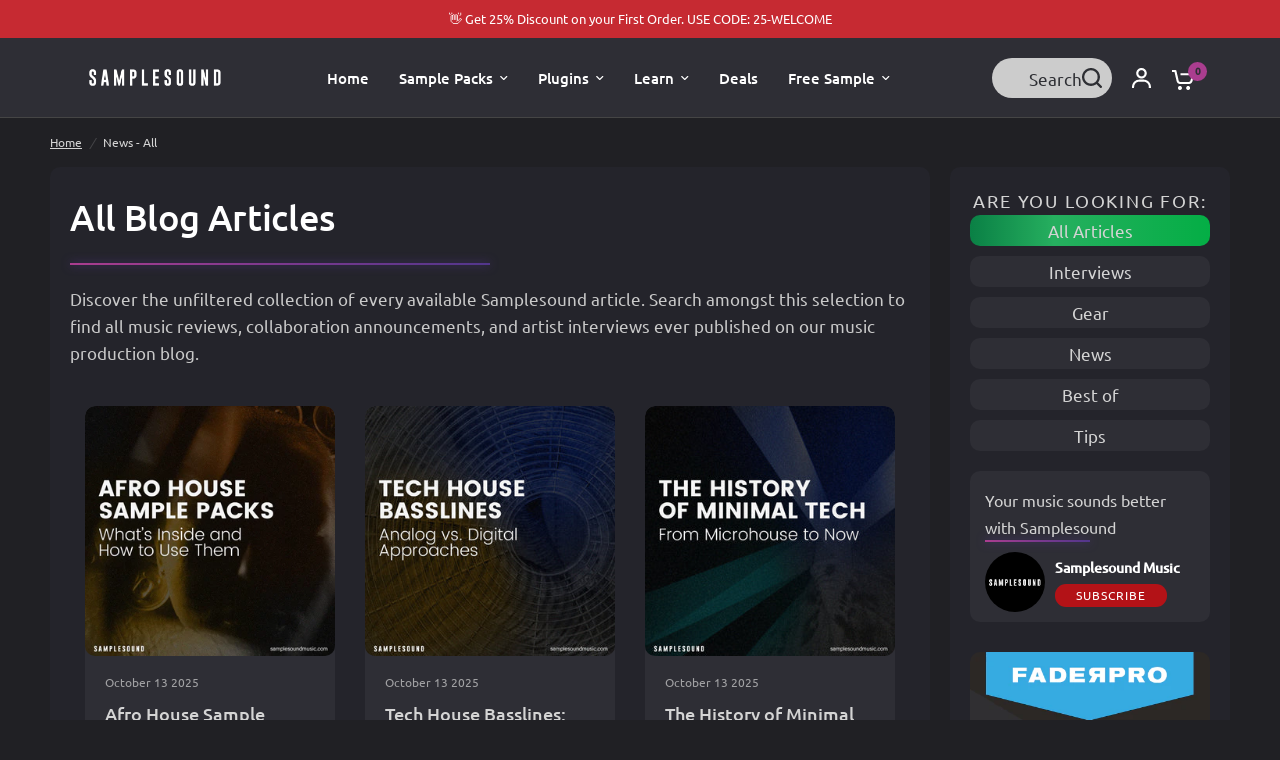

--- FILE ---
content_type: text/html; charset=utf-8
request_url: https://www.samplesoundmusic.com/pages/news-all
body_size: 74223
content:
<!doctype html><html class="no-js" lang="en" dir="ltr">
  <head>
    <meta charset="utf-8">
    <meta http-equiv="X-UA-Compatible" content="IE=edge,chrome=1">
    
    <meta name="viewport" content="width=device-width, initial-scale=1, maximum-scale=5, viewport-fit=cover">
    <meta name="theme-color" content="#202024">
    
      <link rel="canonical" href="https://www.samplesoundmusic.com/pages/news-all">
    
    
    
    <script type="application/ld+json">
    {
      "@context": "https://schema.org",
      "@type": "Organization",
      "description": "SAMPLESOUND is the best place to find HIGH QUALITY ROYALTY FREE SAMPLE PACKS for your music. With over 20 labels hosted on Samplesound’s site you will be spoiled for choice! Here you can find a myriad of Loops, One shots, Presets, FX, Construction Kits, MIDI files and royalty free sound ready to be transformed or integrated in your projects.",
      "address": {
        "@type": "PostalAddress",
        "streetAddress": "Via S. Francesco",
        "addressLocality": "Avezzano",
        "addressRegion": "AQ",
        "postalCode": "67051",
        "addressCountry": {
          "@type": "Country",
          "name": "Italy"
        }
      }
    }
    </script>

    <link rel="preconnect" href="https://cdn.shopify.com" crossorigin>
    <link rel="preload" as="style" href="//www.samplesoundmusic.com/cdn/shop/t/75/assets/app.min.css?v=182272120860643137151759137760">
<link rel="preload" as="style" href="//www.samplesoundmusic.com/cdn/shop/t/75/assets/product-grid.min.css?v=132352934208405043751759137883">
<script src="https://code.jquery.com/jquery-3.6.0.min.js"></script>



<link rel="preload" as="script" href="//www.samplesoundmusic.com/cdn/shop/t/75/assets/header.min.js?v=83020684604744441461759137810">
<link rel="preload" as="script" href="//www.samplesoundmusic.com/cdn/shop/t/75/assets/vendor.min.js?v=53248638630718366611759137918">
<link rel="preload" as="script" href="//www.samplesoundmusic.com/cdn/shop/t/75/assets/app.min.js?v=50039452829500909921759137761">

<script>
  window.lazySizesConfig = window.lazySizesConfig || {};
  window.lazySizesConfig.expand = 250;
  window.lazySizesConfig.loadMode = 1;
  window.lazySizesConfig.loadHidden = false;
</script>

    <link rel="icon" type="image/png" href="//www.samplesoundmusic.com/cdn/shop/files/default_pack_0.5x-50.jpg?crop=center&height=32&v=1702544356&width=32">
    <title>
      News - All
      
      
       &ndash; Samplesound
    </title>
    <script src="//ajax.googleapis.com/ajax/libs/jquery/3.7.1/jquery.min.js" defer="defer"></script>
    
      <meta name="description" content="Discover the unfiltered collection of every available Samplesound article. Search amongst this selection to find all music reviews, collaboration announcements, and artist interviews ever published on our music production blog.">
    
    <script src="//www.samplesoundmusic.com/cdn/shop/t/75/assets/custom.min.js?v=36468241836896132261759137790" defer="defer"></script>
<!--     <script src="//www.samplesoundmusic.com/cdn/shop/t/75/assets/bannercrowd.js?v=137918857238409915161759137768" defer="defer"></script> --><link rel="preconnect" href="https://fonts.shopifycdn.com" crossorigin>

<meta property="og:site_name" content="Samplesound">
<meta property="og:url" content="https://www.samplesoundmusic.com/pages/news-all">
<meta property="og:title" content="News - All">
<meta property="og:type" content="website">
<meta property="og:description" content="Discover the unfiltered collection of every available Samplesound article. Search amongst this selection to find all music reviews, collaboration announcements, and artist interviews ever published on our music production blog."><meta property="og:image" content="http://www.samplesoundmusic.com/cdn/shop/files/Samplesound.png?height=628&pad_color=36363c&v=1701253041&width=1200">
  <meta property="og:image:secure_url" content="https://www.samplesoundmusic.com/cdn/shop/files/Samplesound.png?height=628&pad_color=36363c&v=1701253041&width=1200">
  <meta property="og:image:width" content="1200">
  <meta property="og:image:height" content="628"><meta name="twitter:card" content="summary_large_image">
<meta name="twitter:title" content="News - All">
<meta name="twitter:description" content="Discover the unfiltered collection of every available Samplesound article. Search amongst this selection to find all music reviews, collaboration announcements, and artist interviews ever published on our music production blog.">

    <link href="//www.samplesoundmusic.com/cdn/shop/t/75/assets/app.min.css?v=182272120860643137151759137760" rel="stylesheet" type="text/css" media="all" />
    <link href="//www.samplesoundmusic.com/cdn/shop/t/75/assets/product-grid.min.css?v=132352934208405043751759137883" rel="stylesheet" type="text/css" media="all" />
    <style data-shopify>
	@font-face {
  font-family: Ubuntu;
  font-weight: 400;
  font-style: normal;
  font-display: swap;
  src: url("//www.samplesoundmusic.com/cdn/fonts/ubuntu/ubuntu_n4.2c466c9d72970fbeeea5774a5658b256f03b28fd.woff2") format("woff2"),
       url("//www.samplesoundmusic.com/cdn/fonts/ubuntu/ubuntu_n4.7d58d3bbaa6e4145f1df3f31b336b0f96f56885c.woff") format("woff");
}

@font-face {
  font-family: Ubuntu;
  font-weight: 500;
  font-style: normal;
  font-display: swap;
  src: url("//www.samplesoundmusic.com/cdn/fonts/ubuntu/ubuntu_n5.73a0122c625a1bf38a89e87e3b93ee3e9afb5645.woff2") format("woff2"),
       url("//www.samplesoundmusic.com/cdn/fonts/ubuntu/ubuntu_n5.5c082d0da48d9f31b297753ec73533fd4e8c1946.woff") format("woff");
}

@font-face {
  font-family: Ubuntu;
  font-weight: 400;
  font-style: italic;
  font-display: swap;
  src: url("//www.samplesoundmusic.com/cdn/fonts/ubuntu/ubuntu_i4.e583bb209b0be46b8bdac75f5d80113af7f36c94.woff2") format("woff2"),
       url("//www.samplesoundmusic.com/cdn/fonts/ubuntu/ubuntu_i4.d7a0a3b4fccf4ef458e998326e91421401b23b79.woff") format("woff");
}


		@font-face {
  font-family: Ubuntu;
  font-weight: 500;
  font-style: normal;
  font-display: swap;
  src: url("//www.samplesoundmusic.com/cdn/fonts/ubuntu/ubuntu_n5.73a0122c625a1bf38a89e87e3b93ee3e9afb5645.woff2") format("woff2"),
       url("//www.samplesoundmusic.com/cdn/fonts/ubuntu/ubuntu_n5.5c082d0da48d9f31b297753ec73533fd4e8c1946.woff") format("woff");
}

@font-face {
  font-family: Ubuntu;
  font-weight: 400;
  font-style: normal;
  font-display: swap;
  src: url("//www.samplesoundmusic.com/cdn/fonts/ubuntu/ubuntu_n4.2c466c9d72970fbeeea5774a5658b256f03b28fd.woff2") format("woff2"),
       url("//www.samplesoundmusic.com/cdn/fonts/ubuntu/ubuntu_n4.7d58d3bbaa6e4145f1df3f31b336b0f96f56885c.woff") format("woff");
}

h1,h2,h3,h4,h5,h6,
	.h1,.h2,.h3,.h4,.h5,.h6,
	.logolink.text-logo,
	.heading-font,
	.h1-xlarge,
	.h1-large,
	blockquote p,
	blockquote span,
	.customer-addresses .my-address .address-index {
		font-style: normal;
		font-weight: 500;
		font-family: Ubuntu, sans-serif;
	}
	body,
	.body-font,
	.thb-product-detail .product-title {
		font-style: normal;
		font-weight: 400;
		font-family: Ubuntu, sans-serif;
	}
	:root {

		--font-body-scale: 1.0;
		--font-body-line-height-scale: 1.0;
		--font-body-letter-spacing: 0.0em;
		--font-announcement-scale: 1.0;
		--font-heading-scale: 1.0;
		--font-heading-line-height-scale: 1.0;
		--font-heading-letter-spacing: -0.01em;
		--font-navigation-scale: 1.0;
		--font-product-price-scale: 1.0;
		--font-product-title-scale: 1.0;
		--font-product-title-line-height-scale: 1.0;
		--button-letter-spacing: 0.0em;

		--block-border-radius: 10px;
		--button-border-radius: 25px;
		--input-border-radius: 10px;--bg-body: #202024;
			--bg-body-rgb: 32,32,36;
			--bg-body-darken: #19191c;
			--payment-terms-background-color: #202024;--color-body: #d4d4d4;
		  --color-body-rgb: 212,212,212;--color-heading: #ffffff;
		  --color-heading-rgb: 255,255,255;--color-accent: #aa3d8f;
			--color-accent-hover: #903479;
			--color-accent-rgb: 170,61,143;--color-border: #454545;--color-form-border: #36363c;--color-overlay-rgb: 18,18,20;--color-drawer-bg: #36363c;
			--color-drawer-bg-rgb: 54,54,60;--color-announcement-bar-text: #ffffff;--color-announcement-bar-bg: #aa3d8f;--color-secondary-menu-text: #2c2d2e;--color-secondary-menu-bg: #454545;--color-header-bg: #2e2e35;
			--color-header-bg-rgb: 46,46,53;--color-header-text: #ffffff;
			--color-header-text-rgb: 255,255,255;--color-header-links: #ffffff;--color-header-links-hover: #aa3d8f;--color-header-icons: #ffffff;--color-header-border: #454545;--solid-button-background: #6c6f81;
			--solid-button-background-hover: #5c5e6e;--solid-button-label: #ffffff;--white-button-label: #2c2d2e;--color-price: #e2e2e2;
			--color-price-rgb: 226,226,226;--color-price-discounted: #C62A32;--color-star: #FFAA47;--color-inventory-instock: #279A4B;--color-inventory-lowstock: #e97f32;--section-spacing-mobile: 25px;--section-spacing-desktop: 25px;--color-product-card-bg: #2e2e35;--color-article-card-bg: #2e2e35;--color-badge-text: #ffffff;--color-badge-sold-out: #6d6b6b;--color-badge-sale: #f1de08;--badge-corner-radius: 14px;--color-footer-heading: #FFFFFF;
			--color-footer-heading-rgb: 255,255,255;--color-footer-text: #dadce0;
			--color-footer-text-rgb: 218,220,224;--color-footer-link: #aaaeb6;--color-footer-link-hover: #FFFFFF;--color-footer-border: #454545;
			--color-footer-border-rgb: 69,69,69;--color-footer-bg: #222227;}
</style>

    <script>
		window.theme = window.theme || {};
		theme = {
			settings: {
				money_with_currency_format:"€{{amount_with_comma_separator}}",
				cart_drawer:true},
			routes: {
				root_url: '/',
				cart_url: '/cart',
				cart_add_url: '/cart/add',
				search_url: '/search',
				cart_change_url: '/cart/change',
				cart_update_url: '/cart/update',
				predictive_search_url: '/search/suggest',
			},
			variantStrings: {
        addToCart: `Add to cart`,
        soldOut: `Sold out`,
        unavailable: `Unavailable`,
      },
			strings: {
				requiresTerms: `You must agree with the terms and conditions of sales to check out`,
			}
		};
    </script>
    <script>window.performance && window.performance.mark && window.performance.mark('shopify.content_for_header.start');</script><meta name="google-site-verification" content="vU6AvFt3W_Fw4P0icbSatdCPKeUfY_SSrXVgREhClgw">
<meta name="facebook-domain-verification" content="rezm4pxgaazujhwfgpkdwmrhf5slkj">
<meta id="shopify-digital-wallet" name="shopify-digital-wallet" content="/17938985/digital_wallets/dialog">
<meta name="shopify-checkout-api-token" content="aa6ad1e018920e0299c1e5391f8bf9bb">
<meta id="in-context-paypal-metadata" data-shop-id="17938985" data-venmo-supported="false" data-environment="production" data-locale="en_US" data-paypal-v4="true" data-currency="EUR">
<script async="async" src="/checkouts/internal/preloads.js?locale=en-IT"></script>
<script id="shopify-features" type="application/json">{"accessToken":"aa6ad1e018920e0299c1e5391f8bf9bb","betas":["rich-media-storefront-analytics"],"domain":"www.samplesoundmusic.com","predictiveSearch":true,"shopId":17938985,"locale":"en"}</script>
<script>var Shopify = Shopify || {};
Shopify.shop = "samplesound.myshopify.com";
Shopify.locale = "en";
Shopify.currency = {"active":"EUR","rate":"1.0"};
Shopify.country = "IT";
Shopify.theme = {"name":"SAMPLESOUND THEME - SPEED OPTIMIZATION","id":181376155971,"schema_name":"Vision","schema_version":"1.5.0","theme_store_id":2053,"role":"main"};
Shopify.theme.handle = "null";
Shopify.theme.style = {"id":null,"handle":null};
Shopify.cdnHost = "www.samplesoundmusic.com/cdn";
Shopify.routes = Shopify.routes || {};
Shopify.routes.root = "/";</script>
<script type="module">!function(o){(o.Shopify=o.Shopify||{}).modules=!0}(window);</script>
<script>!function(o){function n(){var o=[];function n(){o.push(Array.prototype.slice.apply(arguments))}return n.q=o,n}var t=o.Shopify=o.Shopify||{};t.loadFeatures=n(),t.autoloadFeatures=n()}(window);</script>
<script id="shop-js-analytics" type="application/json">{"pageType":"page"}</script>
<script defer="defer" async type="module" src="//www.samplesoundmusic.com/cdn/shopifycloud/shop-js/modules/v2/client.init-shop-cart-sync_IZsNAliE.en.esm.js"></script>
<script defer="defer" async type="module" src="//www.samplesoundmusic.com/cdn/shopifycloud/shop-js/modules/v2/chunk.common_0OUaOowp.esm.js"></script>
<script type="module">
  await import("//www.samplesoundmusic.com/cdn/shopifycloud/shop-js/modules/v2/client.init-shop-cart-sync_IZsNAliE.en.esm.js");
await import("//www.samplesoundmusic.com/cdn/shopifycloud/shop-js/modules/v2/chunk.common_0OUaOowp.esm.js");

  window.Shopify.SignInWithShop?.initShopCartSync?.({"fedCMEnabled":true,"windoidEnabled":true});

</script>
<script>(function() {
  var isLoaded = false;
  function asyncLoad() {
    if (isLoaded) return;
    isLoaded = true;
    var urls = ["\/\/cdn.shopify.com\/proxy\/a1b008b493afe54857de7c8823bbbab1cecc8533b626d9aec662d350b43c716b\/api.goaffpro.com\/loader.js?shop=samplesound.myshopify.com\u0026sp-cache-control=cHVibGljLCBtYXgtYWdlPTkwMA","https:\/\/dashboard.mailerlite.com\/shopify\/10047\/722320?shop=samplesound.myshopify.com"];
    for (var i = 0; i < urls.length; i++) {
      var s = document.createElement('script');
      s.type = 'text/javascript';
      s.async = true;
      s.src = urls[i];
      var x = document.getElementsByTagName('script')[0];
      x.parentNode.insertBefore(s, x);
    }
  };
  if(window.attachEvent) {
    window.attachEvent('onload', asyncLoad);
  } else {
    window.addEventListener('load', asyncLoad, false);
  }
})();</script>
<script id="__st">var __st={"a":17938985,"offset":3600,"reqid":"67e55ed7-2f26-4782-8a06-42fdbae693b9-1768531852","pageurl":"www.samplesoundmusic.com\/pages\/news-all","s":"pages-81635999810","u":"8397fdc9b41a","p":"page","rtyp":"page","rid":81635999810};</script>
<script>window.ShopifyPaypalV4VisibilityTracking = true;</script>
<script id="captcha-bootstrap">!function(){'use strict';const t='contact',e='account',n='new_comment',o=[[t,t],['blogs',n],['comments',n],[t,'customer']],c=[[e,'customer_login'],[e,'guest_login'],[e,'recover_customer_password'],[e,'create_customer']],r=t=>t.map((([t,e])=>`form[action*='/${t}']:not([data-nocaptcha='true']) input[name='form_type'][value='${e}']`)).join(','),a=t=>()=>t?[...document.querySelectorAll(t)].map((t=>t.form)):[];function s(){const t=[...o],e=r(t);return a(e)}const i='password',u='form_key',d=['recaptcha-v3-token','g-recaptcha-response','h-captcha-response',i],f=()=>{try{return window.sessionStorage}catch{return}},m='__shopify_v',_=t=>t.elements[u];function p(t,e,n=!1){try{const o=window.sessionStorage,c=JSON.parse(o.getItem(e)),{data:r}=function(t){const{data:e,action:n}=t;return t[m]||n?{data:e,action:n}:{data:t,action:n}}(c);for(const[e,n]of Object.entries(r))t.elements[e]&&(t.elements[e].value=n);n&&o.removeItem(e)}catch(o){console.error('form repopulation failed',{error:o})}}const l='form_type',E='cptcha';function T(t){t.dataset[E]=!0}const w=window,h=w.document,L='Shopify',v='ce_forms',y='captcha';let A=!1;((t,e)=>{const n=(g='f06e6c50-85a8-45c8-87d0-21a2b65856fe',I='https://cdn.shopify.com/shopifycloud/storefront-forms-hcaptcha/ce_storefront_forms_captcha_hcaptcha.v1.5.2.iife.js',D={infoText:'Protected by hCaptcha',privacyText:'Privacy',termsText:'Terms'},(t,e,n)=>{const o=w[L][v],c=o.bindForm;if(c)return c(t,g,e,D).then(n);var r;o.q.push([[t,g,e,D],n]),r=I,A||(h.body.append(Object.assign(h.createElement('script'),{id:'captcha-provider',async:!0,src:r})),A=!0)});var g,I,D;w[L]=w[L]||{},w[L][v]=w[L][v]||{},w[L][v].q=[],w[L][y]=w[L][y]||{},w[L][y].protect=function(t,e){n(t,void 0,e),T(t)},Object.freeze(w[L][y]),function(t,e,n,w,h,L){const[v,y,A,g]=function(t,e,n){const i=e?o:[],u=t?c:[],d=[...i,...u],f=r(d),m=r(i),_=r(d.filter((([t,e])=>n.includes(e))));return[a(f),a(m),a(_),s()]}(w,h,L),I=t=>{const e=t.target;return e instanceof HTMLFormElement?e:e&&e.form},D=t=>v().includes(t);t.addEventListener('submit',(t=>{const e=I(t);if(!e)return;const n=D(e)&&!e.dataset.hcaptchaBound&&!e.dataset.recaptchaBound,o=_(e),c=g().includes(e)&&(!o||!o.value);(n||c)&&t.preventDefault(),c&&!n&&(function(t){try{if(!f())return;!function(t){const e=f();if(!e)return;const n=_(t);if(!n)return;const o=n.value;o&&e.removeItem(o)}(t);const e=Array.from(Array(32),(()=>Math.random().toString(36)[2])).join('');!function(t,e){_(t)||t.append(Object.assign(document.createElement('input'),{type:'hidden',name:u})),t.elements[u].value=e}(t,e),function(t,e){const n=f();if(!n)return;const o=[...t.querySelectorAll(`input[type='${i}']`)].map((({name:t})=>t)),c=[...d,...o],r={};for(const[a,s]of new FormData(t).entries())c.includes(a)||(r[a]=s);n.setItem(e,JSON.stringify({[m]:1,action:t.action,data:r}))}(t,e)}catch(e){console.error('failed to persist form',e)}}(e),e.submit())}));const S=(t,e)=>{t&&!t.dataset[E]&&(n(t,e.some((e=>e===t))),T(t))};for(const o of['focusin','change'])t.addEventListener(o,(t=>{const e=I(t);D(e)&&S(e,y())}));const B=e.get('form_key'),M=e.get(l),P=B&&M;t.addEventListener('DOMContentLoaded',(()=>{const t=y();if(P)for(const e of t)e.elements[l].value===M&&p(e,B);[...new Set([...A(),...v().filter((t=>'true'===t.dataset.shopifyCaptcha))])].forEach((e=>S(e,t)))}))}(h,new URLSearchParams(w.location.search),n,t,e,['guest_login'])})(!0,!0)}();</script>
<script integrity="sha256-4kQ18oKyAcykRKYeNunJcIwy7WH5gtpwJnB7kiuLZ1E=" data-source-attribution="shopify.loadfeatures" defer="defer" src="//www.samplesoundmusic.com/cdn/shopifycloud/storefront/assets/storefront/load_feature-a0a9edcb.js" crossorigin="anonymous"></script>
<script data-source-attribution="shopify.dynamic_checkout.dynamic.init">var Shopify=Shopify||{};Shopify.PaymentButton=Shopify.PaymentButton||{isStorefrontPortableWallets:!0,init:function(){window.Shopify.PaymentButton.init=function(){};var t=document.createElement("script");t.src="https://www.samplesoundmusic.com/cdn/shopifycloud/portable-wallets/latest/portable-wallets.en.js",t.type="module",document.head.appendChild(t)}};
</script>
<script data-source-attribution="shopify.dynamic_checkout.buyer_consent">
  function portableWalletsHideBuyerConsent(e){var t=document.getElementById("shopify-buyer-consent"),n=document.getElementById("shopify-subscription-policy-button");t&&n&&(t.classList.add("hidden"),t.setAttribute("aria-hidden","true"),n.removeEventListener("click",e))}function portableWalletsShowBuyerConsent(e){var t=document.getElementById("shopify-buyer-consent"),n=document.getElementById("shopify-subscription-policy-button");t&&n&&(t.classList.remove("hidden"),t.removeAttribute("aria-hidden"),n.addEventListener("click",e))}window.Shopify?.PaymentButton&&(window.Shopify.PaymentButton.hideBuyerConsent=portableWalletsHideBuyerConsent,window.Shopify.PaymentButton.showBuyerConsent=portableWalletsShowBuyerConsent);
</script>
<script data-source-attribution="shopify.dynamic_checkout.cart.bootstrap">document.addEventListener("DOMContentLoaded",(function(){function t(){return document.querySelector("shopify-accelerated-checkout-cart, shopify-accelerated-checkout")}if(t())Shopify.PaymentButton.init();else{new MutationObserver((function(e,n){t()&&(Shopify.PaymentButton.init(),n.disconnect())})).observe(document.body,{childList:!0,subtree:!0})}}));
</script>
<script id='scb4127' type='text/javascript' async='' src='https://www.samplesoundmusic.com/cdn/shopifycloud/privacy-banner/storefront-banner.js'></script><link id="shopify-accelerated-checkout-styles" rel="stylesheet" media="screen" href="https://www.samplesoundmusic.com/cdn/shopifycloud/portable-wallets/latest/accelerated-checkout-backwards-compat.css" crossorigin="anonymous">
<style id="shopify-accelerated-checkout-cart">
        #shopify-buyer-consent {
  margin-top: 1em;
  display: inline-block;
  width: 100%;
}

#shopify-buyer-consent.hidden {
  display: none;
}

#shopify-subscription-policy-button {
  background: none;
  border: none;
  padding: 0;
  text-decoration: underline;
  font-size: inherit;
  cursor: pointer;
}

#shopify-subscription-policy-button::before {
  box-shadow: none;
}

      </style>

<script>window.performance && window.performance.mark && window.performance.mark('shopify.content_for_header.end');</script>
    <!-- Header hook for plugins -->
    <script>
      document.documentElement.className = document.documentElement.className.replace('no-js', 'js');
    </script>
    <link href="//www.samplesoundmusic.com/cdn/shop/t/75/assets/custom.min.css?v=27304175944678270641759137790" rel="stylesheet" type="text/css" media="all" />
    <script src="//www.samplesoundmusic.com/cdn/shop/t/75/assets/wavesurfer.min.js?v=68069494469919381571759137920" defer="defer"></script>


    <meta name="msvalidate.01" content="869B378464142145EF3B69CE06C48B04" />
  <!-- BEGIN app block: shopify://apps/judge-me-reviews/blocks/judgeme_core/61ccd3b1-a9f2-4160-9fe9-4fec8413e5d8 --><!-- Start of Judge.me Core -->






<link rel="dns-prefetch" href="https://cdnwidget.judge.me">
<link rel="dns-prefetch" href="https://cdn.judge.me">
<link rel="dns-prefetch" href="https://cdn1.judge.me">
<link rel="dns-prefetch" href="https://api.judge.me">

<script data-cfasync='false' class='jdgm-settings-script'>window.jdgmSettings={"pagination":5,"disable_web_reviews":true,"badge_no_review_text":"No reviews","badge_n_reviews_text":"{{ n }} review/reviews","hide_badge_preview_if_no_reviews":true,"badge_hide_text":false,"enforce_center_preview_badge":false,"widget_title":"Customer Reviews","widget_open_form_text":"Write a review","widget_close_form_text":"Cancel review","widget_refresh_page_text":"Refresh page","widget_summary_text":"Based on {{ number_of_reviews }} review/reviews","widget_no_review_text":"Be the first to write a review","widget_name_field_text":"Display name","widget_verified_name_field_text":"Verified Name (public)","widget_name_placeholder_text":"Display name","widget_required_field_error_text":"This field is required.","widget_email_field_text":"Email address","widget_verified_email_field_text":"Verified Email (private, can not be edited)","widget_email_placeholder_text":"Your email address","widget_email_field_error_text":"Please enter a valid email address.","widget_rating_field_text":"Rating","widget_review_title_field_text":"Review Title","widget_review_title_placeholder_text":"Give your review a title","widget_review_body_field_text":"Review content","widget_review_body_placeholder_text":"Start writing here...","widget_pictures_field_text":"Picture/Video (optional)","widget_submit_review_text":"Submit Review","widget_submit_verified_review_text":"Submit Verified Review","widget_submit_success_msg_with_auto_publish":"Thank you! Please refresh the page in a few moments to see your review. You can remove or edit your review by logging into \u003ca href='https://judge.me/login' target='_blank' rel='nofollow noopener'\u003eJudge.me\u003c/a\u003e","widget_submit_success_msg_no_auto_publish":"Thank you! Your review will be published as soon as it is approved by the shop admin. You can remove or edit your review by logging into \u003ca href='https://judge.me/login' target='_blank' rel='nofollow noopener'\u003eJudge.me\u003c/a\u003e","widget_show_default_reviews_out_of_total_text":"Showing {{ n_reviews_shown }} out of {{ n_reviews }} reviews.","widget_show_all_link_text":"Show all","widget_show_less_link_text":"Show less","widget_author_said_text":"{{ reviewer_name }} said:","widget_days_text":"{{ n }} days ago","widget_weeks_text":"{{ n }} week/weeks ago","widget_months_text":"{{ n }} month/months ago","widget_years_text":"{{ n }} year/years ago","widget_yesterday_text":"Yesterday","widget_today_text":"Today","widget_replied_text":"\u003e\u003e {{ shop_name }} replied:","widget_read_more_text":"Read more","widget_reviewer_name_as_initial":"","widget_rating_filter_color":"","widget_rating_filter_see_all_text":"See all reviews","widget_sorting_most_recent_text":"Most Recent","widget_sorting_highest_rating_text":"Highest Rating","widget_sorting_lowest_rating_text":"Lowest Rating","widget_sorting_with_pictures_text":"Only Pictures","widget_sorting_most_helpful_text":"Most Helpful","widget_open_question_form_text":"Ask a question","widget_reviews_subtab_text":"Reviews","widget_questions_subtab_text":"Questions","widget_question_label_text":"Question","widget_answer_label_text":"Answer","widget_question_placeholder_text":"Write your question here","widget_submit_question_text":"Submit Question","widget_question_submit_success_text":"Thank you for your question! We will notify you once it gets answered.","verified_badge_text":"Verified","verified_badge_bg_color":"","verified_badge_text_color":"","verified_badge_placement":"left-of-reviewer-name","widget_review_max_height":"","widget_hide_border":false,"widget_social_share":false,"widget_thumb":false,"widget_review_location_show":false,"widget_location_format":"","all_reviews_include_out_of_store_products":true,"all_reviews_out_of_store_text":"(out of store)","all_reviews_pagination":100,"all_reviews_product_name_prefix_text":"about","enable_review_pictures":false,"enable_question_anwser":false,"widget_theme":"","review_date_format":"mm/dd/yyyy","default_sort_method":"most-recent","widget_product_reviews_subtab_text":"Product Reviews","widget_shop_reviews_subtab_text":"Shop Reviews","widget_other_products_reviews_text":"Reviews for other products","widget_store_reviews_subtab_text":"Store reviews","widget_no_store_reviews_text":"This store hasn't received any reviews yet","widget_web_restriction_product_reviews_text":"This product hasn't received any reviews yet","widget_no_items_text":"No items found","widget_show_more_text":"Show more","widget_write_a_store_review_text":"Write a Store Review","widget_other_languages_heading":"Reviews in Other Languages","widget_translate_review_text":"Translate review to {{ language }}","widget_translating_review_text":"Translating...","widget_show_original_translation_text":"Show original ({{ language }})","widget_translate_review_failed_text":"Review couldn't be translated.","widget_translate_review_retry_text":"Retry","widget_translate_review_try_again_later_text":"Try again later","show_product_url_for_grouped_product":false,"widget_sorting_pictures_first_text":"Pictures First","show_pictures_on_all_rev_page_mobile":false,"show_pictures_on_all_rev_page_desktop":false,"floating_tab_hide_mobile_install_preference":false,"floating_tab_button_name":"★ Reviews","floating_tab_title":"Let customers speak for us","floating_tab_button_color":"","floating_tab_button_background_color":"","floating_tab_url":"","floating_tab_url_enabled":false,"floating_tab_tab_style":"text","all_reviews_text_badge_text":"Customers rate us {{ shop.metafields.judgeme.all_reviews_rating | round: 1 }}/5 based on {{ shop.metafields.judgeme.all_reviews_count }} reviews.","all_reviews_text_badge_text_branded_style":"{{ shop.metafields.judgeme.all_reviews_rating | round: 1 }} out of 5 stars based on {{ shop.metafields.judgeme.all_reviews_count }} reviews","is_all_reviews_text_badge_a_link":false,"show_stars_for_all_reviews_text_badge":false,"all_reviews_text_badge_url":"","all_reviews_text_style":"branded","all_reviews_text_color_style":"judgeme_brand_color","all_reviews_text_color":"#108474","all_reviews_text_show_jm_brand":true,"featured_carousel_show_header":true,"featured_carousel_title":"Let customers speak for us","testimonials_carousel_title":"Customers are saying","videos_carousel_title":"Real customer stories","cards_carousel_title":"Customers are saying","featured_carousel_count_text":"from {{ n }} reviews","featured_carousel_add_link_to_all_reviews_page":false,"featured_carousel_url":"","featured_carousel_show_images":true,"featured_carousel_autoslide_interval":5,"featured_carousel_arrows_on_the_sides":false,"featured_carousel_height":250,"featured_carousel_width":80,"featured_carousel_image_size":0,"featured_carousel_image_height":250,"featured_carousel_arrow_color":"#eeeeee","verified_count_badge_style":"branded","verified_count_badge_orientation":"horizontal","verified_count_badge_color_style":"judgeme_brand_color","verified_count_badge_color":"#108474","is_verified_count_badge_a_link":false,"verified_count_badge_url":"","verified_count_badge_show_jm_brand":true,"widget_rating_preset_default":5,"widget_first_sub_tab":"product-reviews","widget_show_histogram":true,"widget_histogram_use_custom_color":false,"widget_pagination_use_custom_color":false,"widget_star_use_custom_color":false,"widget_verified_badge_use_custom_color":false,"widget_write_review_use_custom_color":false,"picture_reminder_submit_button":"Upload Pictures","enable_review_videos":false,"mute_video_by_default":false,"widget_sorting_videos_first_text":"Videos First","widget_review_pending_text":"Pending","featured_carousel_items_for_large_screen":3,"social_share_options_order":"Facebook,Twitter","remove_microdata_snippet":false,"disable_json_ld":false,"enable_json_ld_products":false,"preview_badge_show_question_text":false,"preview_badge_no_question_text":"No questions","preview_badge_n_question_text":"{{ number_of_questions }} question/questions","qa_badge_show_icon":false,"qa_badge_position":"same-row","remove_judgeme_branding":false,"widget_add_search_bar":false,"widget_search_bar_placeholder":"Search","widget_sorting_verified_only_text":"Verified only","featured_carousel_theme":"default","featured_carousel_show_rating":true,"featured_carousel_show_title":true,"featured_carousel_show_body":true,"featured_carousel_show_date":false,"featured_carousel_show_reviewer":true,"featured_carousel_show_product":false,"featured_carousel_header_background_color":"#108474","featured_carousel_header_text_color":"#ffffff","featured_carousel_name_product_separator":"reviewed","featured_carousel_full_star_background":"#108474","featured_carousel_empty_star_background":"#dadada","featured_carousel_vertical_theme_background":"#f9fafb","featured_carousel_verified_badge_enable":true,"featured_carousel_verified_badge_color":"#108474","featured_carousel_border_style":"round","featured_carousel_review_line_length_limit":3,"featured_carousel_more_reviews_button_text":"Read more reviews","featured_carousel_view_product_button_text":"View product","all_reviews_page_load_reviews_on":"scroll","all_reviews_page_load_more_text":"Load More Reviews","disable_fb_tab_reviews":false,"enable_ajax_cdn_cache":false,"widget_public_name_text":"displayed publicly like","default_reviewer_name":"John Smith","default_reviewer_name_has_non_latin":true,"widget_reviewer_anonymous":"Anonymous","medals_widget_title":"Judge.me Review Medals","medals_widget_background_color":"#f9fafb","medals_widget_position":"footer_all_pages","medals_widget_border_color":"#f9fafb","medals_widget_verified_text_position":"left","medals_widget_use_monochromatic_version":false,"medals_widget_elements_color":"#108474","show_reviewer_avatar":true,"widget_invalid_yt_video_url_error_text":"Not a YouTube video URL","widget_max_length_field_error_text":"Please enter no more than {0} characters.","widget_show_country_flag":false,"widget_show_collected_via_shop_app":true,"widget_verified_by_shop_badge_style":"light","widget_verified_by_shop_text":"Verified by Shop","widget_show_photo_gallery":false,"widget_load_with_code_splitting":true,"widget_ugc_install_preference":false,"widget_ugc_title":"Made by us, Shared by you","widget_ugc_subtitle":"Tag us to see your picture featured in our page","widget_ugc_arrows_color":"#ffffff","widget_ugc_primary_button_text":"Buy Now","widget_ugc_primary_button_background_color":"#108474","widget_ugc_primary_button_text_color":"#ffffff","widget_ugc_primary_button_border_width":"0","widget_ugc_primary_button_border_style":"none","widget_ugc_primary_button_border_color":"#108474","widget_ugc_primary_button_border_radius":"25","widget_ugc_secondary_button_text":"Load More","widget_ugc_secondary_button_background_color":"#ffffff","widget_ugc_secondary_button_text_color":"#108474","widget_ugc_secondary_button_border_width":"2","widget_ugc_secondary_button_border_style":"solid","widget_ugc_secondary_button_border_color":"#108474","widget_ugc_secondary_button_border_radius":"25","widget_ugc_reviews_button_text":"View Reviews","widget_ugc_reviews_button_background_color":"#ffffff","widget_ugc_reviews_button_text_color":"#108474","widget_ugc_reviews_button_border_width":"2","widget_ugc_reviews_button_border_style":"solid","widget_ugc_reviews_button_border_color":"#108474","widget_ugc_reviews_button_border_radius":"25","widget_ugc_reviews_button_link_to":"judgeme-reviews-page","widget_ugc_show_post_date":true,"widget_ugc_max_width":"800","widget_rating_metafield_value_type":true,"widget_primary_color":"#AA3D90","widget_enable_secondary_color":false,"widget_secondary_color":"#edf5f5","widget_summary_average_rating_text":"{{ average_rating }} out of 5","widget_media_grid_title":"Customer photos \u0026 videos","widget_media_grid_see_more_text":"See more","widget_round_style":false,"widget_show_product_medals":false,"widget_verified_by_judgeme_text":"Verified by Judge.me","widget_show_store_medals":true,"widget_verified_by_judgeme_text_in_store_medals":"Verified by Judge.me","widget_media_field_exceed_quantity_message":"Sorry, we can only accept {{ max_media }} for one review.","widget_media_field_exceed_limit_message":"{{ file_name }} is too large, please select a {{ media_type }} less than {{ size_limit }}MB.","widget_review_submitted_text":"Review Submitted!","widget_question_submitted_text":"Question Submitted!","widget_close_form_text_question":"Cancel","widget_write_your_answer_here_text":"Write your answer here","widget_enabled_branded_link":true,"widget_show_collected_by_judgeme":false,"widget_reviewer_name_color":"","widget_write_review_text_color":"","widget_write_review_bg_color":"","widget_collected_by_judgeme_text":"collected by Judge.me","widget_pagination_type":"standard","widget_load_more_text":"Load More","widget_load_more_color":"#108474","widget_full_review_text":"Full Review","widget_read_more_reviews_text":"Read More Reviews","widget_read_questions_text":"Read Questions","widget_questions_and_answers_text":"Questions \u0026 Answers","widget_verified_by_text":"Verified by","widget_verified_text":"Verified","widget_number_of_reviews_text":"{{ number_of_reviews }} reviews","widget_back_button_text":"Back","widget_next_button_text":"Next","widget_custom_forms_filter_button":"Filters","custom_forms_style":"horizontal","widget_show_review_information":false,"how_reviews_are_collected":"How reviews are collected?","widget_show_review_keywords":false,"widget_gdpr_statement":"How we use your data: We'll only contact you about the review you left, and only if necessary. By submitting your review, you agree to Judge.me's \u003ca href='https://judge.me/terms' target='_blank' rel='nofollow noopener'\u003eterms\u003c/a\u003e, \u003ca href='https://judge.me/privacy' target='_blank' rel='nofollow noopener'\u003eprivacy\u003c/a\u003e and \u003ca href='https://judge.me/content-policy' target='_blank' rel='nofollow noopener'\u003econtent\u003c/a\u003e policies.","widget_multilingual_sorting_enabled":false,"widget_translate_review_content_enabled":false,"widget_translate_review_content_method":"manual","popup_widget_review_selection":"automatically_with_pictures","popup_widget_round_border_style":true,"popup_widget_show_title":true,"popup_widget_show_body":true,"popup_widget_show_reviewer":false,"popup_widget_show_product":true,"popup_widget_show_pictures":true,"popup_widget_use_review_picture":true,"popup_widget_show_on_home_page":true,"popup_widget_show_on_product_page":true,"popup_widget_show_on_collection_page":true,"popup_widget_show_on_cart_page":true,"popup_widget_position":"bottom_left","popup_widget_first_review_delay":5,"popup_widget_duration":5,"popup_widget_interval":5,"popup_widget_review_count":5,"popup_widget_hide_on_mobile":true,"review_snippet_widget_round_border_style":true,"review_snippet_widget_card_color":"#FFFFFF","review_snippet_widget_slider_arrows_background_color":"#FFFFFF","review_snippet_widget_slider_arrows_color":"#000000","review_snippet_widget_star_color":"#108474","show_product_variant":false,"all_reviews_product_variant_label_text":"Variant: ","widget_show_verified_branding":false,"widget_ai_summary_title":"Customers say","widget_ai_summary_disclaimer":"AI-powered review summary based on recent customer reviews","widget_show_ai_summary":false,"widget_show_ai_summary_bg":false,"widget_show_review_title_input":true,"redirect_reviewers_invited_via_email":"external_form","request_store_review_after_product_review":false,"request_review_other_products_in_order":false,"review_form_color_scheme":"default","review_form_corner_style":"square","review_form_star_color":{},"review_form_text_color":"#333333","review_form_background_color":"#ffffff","review_form_field_background_color":"#fafafa","review_form_button_color":{},"review_form_button_text_color":"#ffffff","review_form_modal_overlay_color":"#000000","review_content_screen_title_text":"How would you rate this product?","review_content_introduction_text":"We would love it if you would share a bit about your experience.","store_review_form_title_text":"How would you rate this store?","store_review_form_introduction_text":"We would love it if you would share a bit about your experience.","show_review_guidance_text":true,"one_star_review_guidance_text":"Poor","five_star_review_guidance_text":"Great","customer_information_screen_title_text":"About you","customer_information_introduction_text":"Please tell us more about you.","custom_questions_screen_title_text":"Your experience in more detail","custom_questions_introduction_text":"Here are a few questions to help us understand more about your experience.","review_submitted_screen_title_text":"Thanks for your review!","review_submitted_screen_thank_you_text":"We are processing it and it will appear on the store soon.","review_submitted_screen_email_verification_text":"Please confirm your email by clicking the link we just sent you. This helps us keep reviews authentic.","review_submitted_request_store_review_text":"Would you like to share your experience of shopping with us?","review_submitted_review_other_products_text":"Would you like to review these products?","store_review_screen_title_text":"Would you like to share your experience of shopping with us?","store_review_introduction_text":"We value your feedback and use it to improve. Please share any thoughts or suggestions you have.","reviewer_media_screen_title_picture_text":"Share a picture","reviewer_media_introduction_picture_text":"Upload a photo to support your review.","reviewer_media_screen_title_video_text":"Share a video","reviewer_media_introduction_video_text":"Upload a video to support your review.","reviewer_media_screen_title_picture_or_video_text":"Share a picture or video","reviewer_media_introduction_picture_or_video_text":"Upload a photo or video to support your review.","reviewer_media_youtube_url_text":"Paste your Youtube URL here","advanced_settings_next_step_button_text":"Next","advanced_settings_close_review_button_text":"Close","modal_write_review_flow":false,"write_review_flow_required_text":"Required","write_review_flow_privacy_message_text":"We respect your privacy.","write_review_flow_anonymous_text":"Post review as anonymous","write_review_flow_visibility_text":"This won't be visible to other customers.","write_review_flow_multiple_selection_help_text":"Select as many as you like","write_review_flow_single_selection_help_text":"Select one option","write_review_flow_required_field_error_text":"This field is required","write_review_flow_invalid_email_error_text":"Please enter a valid email address","write_review_flow_max_length_error_text":"Max. {{ max_length }} characters.","write_review_flow_media_upload_text":"\u003cb\u003eClick to upload\u003c/b\u003e or drag and drop","write_review_flow_gdpr_statement":"We'll only contact you about your review if necessary. By submitting your review, you agree to our \u003ca href='https://judge.me/terms' target='_blank' rel='nofollow noopener'\u003eterms and conditions\u003c/a\u003e and \u003ca href='https://judge.me/privacy' target='_blank' rel='nofollow noopener'\u003eprivacy policy\u003c/a\u003e.","rating_only_reviews_enabled":false,"show_negative_reviews_help_screen":false,"new_review_flow_help_screen_rating_threshold":3,"negative_review_resolution_screen_title_text":"Tell us more","negative_review_resolution_text":"Your experience matters to us. If there were issues with your purchase, we're here to help. Feel free to reach out to us, we'd love the opportunity to make things right.","negative_review_resolution_button_text":"Contact us","negative_review_resolution_proceed_with_review_text":"Leave a review","negative_review_resolution_subject":"Issue with purchase from {{ shop_name }}.{{ order_name }}","preview_badge_collection_page_install_status":false,"widget_review_custom_css":"","preview_badge_custom_css":"","preview_badge_stars_count":"5-stars","featured_carousel_custom_css":"","floating_tab_custom_css":"","all_reviews_widget_custom_css":"","medals_widget_custom_css":"","verified_badge_custom_css":"","all_reviews_text_custom_css":"","transparency_badges_collected_via_store_invite":false,"transparency_badges_from_another_provider":false,"transparency_badges_collected_from_store_visitor":false,"transparency_badges_collected_by_verified_review_provider":false,"transparency_badges_earned_reward":false,"transparency_badges_collected_via_store_invite_text":"Review collected via store invitation","transparency_badges_from_another_provider_text":"Review collected from another provider","transparency_badges_collected_from_store_visitor_text":"Review collected from a store visitor","transparency_badges_written_in_google_text":"Review written in Google","transparency_badges_written_in_etsy_text":"Review written in Etsy","transparency_badges_written_in_shop_app_text":"Review written in Shop App","transparency_badges_earned_reward_text":"Review earned a reward for future purchase","product_review_widget_per_page":10,"widget_store_review_label_text":"Review about the store","checkout_comment_extension_title_on_product_page":"Customer Comments","checkout_comment_extension_num_latest_comment_show":5,"checkout_comment_extension_format":"name_and_timestamp","checkout_comment_customer_name":"last_initial","checkout_comment_comment_notification":true,"preview_badge_collection_page_install_preference":false,"preview_badge_home_page_install_preference":false,"preview_badge_product_page_install_preference":false,"review_widget_install_preference":"","review_carousel_install_preference":false,"floating_reviews_tab_install_preference":"none","verified_reviews_count_badge_install_preference":false,"all_reviews_text_install_preference":false,"review_widget_best_location":false,"judgeme_medals_install_preference":false,"review_widget_revamp_enabled":false,"review_widget_qna_enabled":false,"review_widget_header_theme":"minimal","review_widget_widget_title_enabled":true,"review_widget_header_text_size":"medium","review_widget_header_text_weight":"regular","review_widget_average_rating_style":"compact","review_widget_bar_chart_enabled":true,"review_widget_bar_chart_type":"numbers","review_widget_bar_chart_style":"standard","review_widget_expanded_media_gallery_enabled":false,"review_widget_reviews_section_theme":"standard","review_widget_image_style":"thumbnails","review_widget_review_image_ratio":"square","review_widget_stars_size":"medium","review_widget_verified_badge":"standard_text","review_widget_review_title_text_size":"medium","review_widget_review_text_size":"medium","review_widget_review_text_length":"medium","review_widget_number_of_columns_desktop":3,"review_widget_carousel_transition_speed":5,"review_widget_custom_questions_answers_display":"always","review_widget_button_text_color":"#FFFFFF","review_widget_text_color":"#000000","review_widget_lighter_text_color":"#7B7B7B","review_widget_corner_styling":"soft","review_widget_review_word_singular":"review","review_widget_review_word_plural":"reviews","review_widget_voting_label":"Helpful?","review_widget_shop_reply_label":"Reply from {{ shop_name }}:","review_widget_filters_title":"Filters","qna_widget_question_word_singular":"Question","qna_widget_question_word_plural":"Questions","qna_widget_answer_reply_label":"Answer from {{ answerer_name }}:","qna_content_screen_title_text":"Ask a question about this product","qna_widget_question_required_field_error_text":"Please enter your question.","qna_widget_flow_gdpr_statement":"We'll only contact you about your question if necessary. By submitting your question, you agree to our \u003ca href='https://judge.me/terms' target='_blank' rel='nofollow noopener'\u003eterms and conditions\u003c/a\u003e and \u003ca href='https://judge.me/privacy' target='_blank' rel='nofollow noopener'\u003eprivacy policy\u003c/a\u003e.","qna_widget_question_submitted_text":"Thanks for your question!","qna_widget_close_form_text_question":"Close","qna_widget_question_submit_success_text":"We’ll notify you by email when your question is answered.","all_reviews_widget_v2025_enabled":false,"all_reviews_widget_v2025_header_theme":"default","all_reviews_widget_v2025_widget_title_enabled":true,"all_reviews_widget_v2025_header_text_size":"medium","all_reviews_widget_v2025_header_text_weight":"regular","all_reviews_widget_v2025_average_rating_style":"compact","all_reviews_widget_v2025_bar_chart_enabled":true,"all_reviews_widget_v2025_bar_chart_type":"numbers","all_reviews_widget_v2025_bar_chart_style":"standard","all_reviews_widget_v2025_expanded_media_gallery_enabled":false,"all_reviews_widget_v2025_show_store_medals":true,"all_reviews_widget_v2025_show_photo_gallery":true,"all_reviews_widget_v2025_show_review_keywords":false,"all_reviews_widget_v2025_show_ai_summary":false,"all_reviews_widget_v2025_show_ai_summary_bg":false,"all_reviews_widget_v2025_add_search_bar":false,"all_reviews_widget_v2025_default_sort_method":"most-recent","all_reviews_widget_v2025_reviews_per_page":10,"all_reviews_widget_v2025_reviews_section_theme":"default","all_reviews_widget_v2025_image_style":"thumbnails","all_reviews_widget_v2025_review_image_ratio":"square","all_reviews_widget_v2025_stars_size":"medium","all_reviews_widget_v2025_verified_badge":"bold_badge","all_reviews_widget_v2025_review_title_text_size":"medium","all_reviews_widget_v2025_review_text_size":"medium","all_reviews_widget_v2025_review_text_length":"medium","all_reviews_widget_v2025_number_of_columns_desktop":3,"all_reviews_widget_v2025_carousel_transition_speed":5,"all_reviews_widget_v2025_custom_questions_answers_display":"always","all_reviews_widget_v2025_show_product_variant":false,"all_reviews_widget_v2025_show_reviewer_avatar":true,"all_reviews_widget_v2025_reviewer_name_as_initial":"","all_reviews_widget_v2025_review_location_show":false,"all_reviews_widget_v2025_location_format":"","all_reviews_widget_v2025_show_country_flag":false,"all_reviews_widget_v2025_verified_by_shop_badge_style":"light","all_reviews_widget_v2025_social_share":false,"all_reviews_widget_v2025_social_share_options_order":"Facebook,Twitter,LinkedIn,Pinterest","all_reviews_widget_v2025_pagination_type":"standard","all_reviews_widget_v2025_button_text_color":"#FFFFFF","all_reviews_widget_v2025_text_color":"#000000","all_reviews_widget_v2025_lighter_text_color":"#7B7B7B","all_reviews_widget_v2025_corner_styling":"soft","all_reviews_widget_v2025_title":"Customer reviews","all_reviews_widget_v2025_ai_summary_title":"Customers say about this store","all_reviews_widget_v2025_no_review_text":"Be the first to write a review","platform":"shopify","branding_url":"https://app.judge.me/reviews","branding_text":"Powered by Judge.me","locale":"en","reply_name":"Samplesound","widget_version":"3.0","footer":true,"autopublish":false,"review_dates":true,"enable_custom_form":false,"shop_locale":"en","enable_multi_locales_translations":false,"show_review_title_input":true,"review_verification_email_status":"always","can_be_branded":false,"reply_name_text":"Samplesound"};</script> <style class='jdgm-settings-style'>.jdgm-xx{left:0}:root{--jdgm-primary-color: #AA3D90;--jdgm-secondary-color: rgba(170,61,144,0.1);--jdgm-star-color: #AA3D90;--jdgm-write-review-text-color: white;--jdgm-write-review-bg-color: #AA3D90;--jdgm-paginate-color: #AA3D90;--jdgm-border-radius: 0;--jdgm-reviewer-name-color: #AA3D90}.jdgm-histogram__bar-content{background-color:#AA3D90}.jdgm-rev[data-verified-buyer=true] .jdgm-rev__icon.jdgm-rev__icon:after,.jdgm-rev__buyer-badge.jdgm-rev__buyer-badge{color:white;background-color:#AA3D90}.jdgm-review-widget--small .jdgm-gallery.jdgm-gallery .jdgm-gallery__thumbnail-link:nth-child(8) .jdgm-gallery__thumbnail-wrapper.jdgm-gallery__thumbnail-wrapper:before{content:"See more"}@media only screen and (min-width: 768px){.jdgm-gallery.jdgm-gallery .jdgm-gallery__thumbnail-link:nth-child(8) .jdgm-gallery__thumbnail-wrapper.jdgm-gallery__thumbnail-wrapper:before{content:"See more"}}.jdgm-widget .jdgm-write-rev-link{display:none}.jdgm-widget .jdgm-rev-widg[data-number-of-reviews='0']{display:none}.jdgm-prev-badge[data-average-rating='0.00']{display:none !important}.jdgm-author-all-initials{display:none !important}.jdgm-author-last-initial{display:none !important}.jdgm-rev-widg__title{visibility:hidden}.jdgm-rev-widg__summary-text{visibility:hidden}.jdgm-prev-badge__text{visibility:hidden}.jdgm-rev__prod-link-prefix:before{content:'about'}.jdgm-rev__variant-label:before{content:'Variant: '}.jdgm-rev__out-of-store-text:before{content:'(out of store)'}@media only screen and (min-width: 768px){.jdgm-rev__pics .jdgm-rev_all-rev-page-picture-separator,.jdgm-rev__pics .jdgm-rev__product-picture{display:none}}@media only screen and (max-width: 768px){.jdgm-rev__pics .jdgm-rev_all-rev-page-picture-separator,.jdgm-rev__pics .jdgm-rev__product-picture{display:none}}.jdgm-preview-badge[data-template="product"]{display:none !important}.jdgm-preview-badge[data-template="collection"]{display:none !important}.jdgm-preview-badge[data-template="index"]{display:none !important}.jdgm-review-widget[data-from-snippet="true"]{display:none !important}.jdgm-verified-count-badget[data-from-snippet="true"]{display:none !important}.jdgm-carousel-wrapper[data-from-snippet="true"]{display:none !important}.jdgm-all-reviews-text[data-from-snippet="true"]{display:none !important}.jdgm-medals-section[data-from-snippet="true"]{display:none !important}.jdgm-ugc-media-wrapper[data-from-snippet="true"]{display:none !important}.jdgm-rev__transparency-badge[data-badge-type="review_collected_via_store_invitation"]{display:none !important}.jdgm-rev__transparency-badge[data-badge-type="review_collected_from_another_provider"]{display:none !important}.jdgm-rev__transparency-badge[data-badge-type="review_collected_from_store_visitor"]{display:none !important}.jdgm-rev__transparency-badge[data-badge-type="review_written_in_etsy"]{display:none !important}.jdgm-rev__transparency-badge[data-badge-type="review_written_in_google_business"]{display:none !important}.jdgm-rev__transparency-badge[data-badge-type="review_written_in_shop_app"]{display:none !important}.jdgm-rev__transparency-badge[data-badge-type="review_earned_for_future_purchase"]{display:none !important}.jdgm-review-snippet-widget .jdgm-rev-snippet-widget__cards-container .jdgm-rev-snippet-card{border-radius:8px;background:#fff}.jdgm-review-snippet-widget .jdgm-rev-snippet-widget__cards-container .jdgm-rev-snippet-card__rev-rating .jdgm-star{color:#108474}.jdgm-review-snippet-widget .jdgm-rev-snippet-widget__prev-btn,.jdgm-review-snippet-widget .jdgm-rev-snippet-widget__next-btn{border-radius:50%;background:#fff}.jdgm-review-snippet-widget .jdgm-rev-snippet-widget__prev-btn>svg,.jdgm-review-snippet-widget .jdgm-rev-snippet-widget__next-btn>svg{fill:#000}.jdgm-full-rev-modal.rev-snippet-widget .jm-mfp-container .jm-mfp-content,.jdgm-full-rev-modal.rev-snippet-widget .jm-mfp-container .jdgm-full-rev__icon,.jdgm-full-rev-modal.rev-snippet-widget .jm-mfp-container .jdgm-full-rev__pic-img,.jdgm-full-rev-modal.rev-snippet-widget .jm-mfp-container .jdgm-full-rev__reply{border-radius:8px}.jdgm-full-rev-modal.rev-snippet-widget .jm-mfp-container .jdgm-full-rev[data-verified-buyer="true"] .jdgm-full-rev__icon::after{border-radius:8px}.jdgm-full-rev-modal.rev-snippet-widget .jm-mfp-container .jdgm-full-rev .jdgm-rev__buyer-badge{border-radius:calc( 8px / 2 )}.jdgm-full-rev-modal.rev-snippet-widget .jm-mfp-container .jdgm-full-rev .jdgm-full-rev__replier::before{content:'Samplesound'}.jdgm-full-rev-modal.rev-snippet-widget .jm-mfp-container .jdgm-full-rev .jdgm-full-rev__product-button{border-radius:calc( 8px * 6 )}
</style> <style class='jdgm-settings-style'></style>

  
  
  
  <style class='jdgm-miracle-styles'>
  @-webkit-keyframes jdgm-spin{0%{-webkit-transform:rotate(0deg);-ms-transform:rotate(0deg);transform:rotate(0deg)}100%{-webkit-transform:rotate(359deg);-ms-transform:rotate(359deg);transform:rotate(359deg)}}@keyframes jdgm-spin{0%{-webkit-transform:rotate(0deg);-ms-transform:rotate(0deg);transform:rotate(0deg)}100%{-webkit-transform:rotate(359deg);-ms-transform:rotate(359deg);transform:rotate(359deg)}}@font-face{font-family:'JudgemeStar';src:url("[data-uri]") format("woff");font-weight:normal;font-style:normal}.jdgm-star{font-family:'JudgemeStar';display:inline !important;text-decoration:none !important;padding:0 4px 0 0 !important;margin:0 !important;font-weight:bold;opacity:1;-webkit-font-smoothing:antialiased;-moz-osx-font-smoothing:grayscale}.jdgm-star:hover{opacity:1}.jdgm-star:last-of-type{padding:0 !important}.jdgm-star.jdgm--on:before{content:"\e000"}.jdgm-star.jdgm--off:before{content:"\e001"}.jdgm-star.jdgm--half:before{content:"\e002"}.jdgm-widget *{margin:0;line-height:1.4;-webkit-box-sizing:border-box;-moz-box-sizing:border-box;box-sizing:border-box;-webkit-overflow-scrolling:touch}.jdgm-hidden{display:none !important;visibility:hidden !important}.jdgm-temp-hidden{display:none}.jdgm-spinner{width:40px;height:40px;margin:auto;border-radius:50%;border-top:2px solid #eee;border-right:2px solid #eee;border-bottom:2px solid #eee;border-left:2px solid #ccc;-webkit-animation:jdgm-spin 0.8s infinite linear;animation:jdgm-spin 0.8s infinite linear}.jdgm-prev-badge{display:block !important}

</style>


  
  
   


<script data-cfasync='false' class='jdgm-script'>
!function(e){window.jdgm=window.jdgm||{},jdgm.CDN_HOST="https://cdnwidget.judge.me/",jdgm.CDN_HOST_ALT="https://cdn2.judge.me/cdn/widget_frontend/",jdgm.API_HOST="https://api.judge.me/",jdgm.CDN_BASE_URL="https://cdn.shopify.com/extensions/019bc2a9-7271-74a7-b65b-e73c32c977be/judgeme-extensions-295/assets/",
jdgm.docReady=function(d){(e.attachEvent?"complete"===e.readyState:"loading"!==e.readyState)?
setTimeout(d,0):e.addEventListener("DOMContentLoaded",d)},jdgm.loadCSS=function(d,t,o,a){
!o&&jdgm.loadCSS.requestedUrls.indexOf(d)>=0||(jdgm.loadCSS.requestedUrls.push(d),
(a=e.createElement("link")).rel="stylesheet",a.class="jdgm-stylesheet",a.media="nope!",
a.href=d,a.onload=function(){this.media="all",t&&setTimeout(t)},e.body.appendChild(a))},
jdgm.loadCSS.requestedUrls=[],jdgm.loadJS=function(e,d){var t=new XMLHttpRequest;
t.onreadystatechange=function(){4===t.readyState&&(Function(t.response)(),d&&d(t.response))},
t.open("GET",e),t.onerror=function(){if(e.indexOf(jdgm.CDN_HOST)===0&&jdgm.CDN_HOST_ALT!==jdgm.CDN_HOST){var f=e.replace(jdgm.CDN_HOST,jdgm.CDN_HOST_ALT);jdgm.loadJS(f,d)}},t.send()},jdgm.docReady((function(){(window.jdgmLoadCSS||e.querySelectorAll(
".jdgm-widget, .jdgm-all-reviews-page").length>0)&&(jdgmSettings.widget_load_with_code_splitting?
parseFloat(jdgmSettings.widget_version)>=3?jdgm.loadCSS(jdgm.CDN_HOST+"widget_v3/base.css"):
jdgm.loadCSS(jdgm.CDN_HOST+"widget/base.css"):jdgm.loadCSS(jdgm.CDN_HOST+"shopify_v2.css"),
jdgm.loadJS(jdgm.CDN_HOST+"loa"+"der.js"))}))}(document);
</script>
<noscript><link rel="stylesheet" type="text/css" media="all" href="https://cdnwidget.judge.me/shopify_v2.css"></noscript>

<!-- BEGIN app snippet: theme_fix_tags --><script>
  (function() {
    var jdgmThemeFixes = null;
    if (!jdgmThemeFixes) return;
    var thisThemeFix = jdgmThemeFixes[Shopify.theme.id];
    if (!thisThemeFix) return;

    if (thisThemeFix.html) {
      document.addEventListener("DOMContentLoaded", function() {
        var htmlDiv = document.createElement('div');
        htmlDiv.classList.add('jdgm-theme-fix-html');
        htmlDiv.innerHTML = thisThemeFix.html;
        document.body.append(htmlDiv);
      });
    };

    if (thisThemeFix.css) {
      var styleTag = document.createElement('style');
      styleTag.classList.add('jdgm-theme-fix-style');
      styleTag.innerHTML = thisThemeFix.css;
      document.head.append(styleTag);
    };

    if (thisThemeFix.js) {
      var scriptTag = document.createElement('script');
      scriptTag.classList.add('jdgm-theme-fix-script');
      scriptTag.innerHTML = thisThemeFix.js;
      document.head.append(scriptTag);
    };
  })();
</script>
<!-- END app snippet -->
<!-- End of Judge.me Core -->



<!-- END app block --><!-- BEGIN app block: shopify://apps/stape-conversion-tracking/blocks/gtm/7e13c847-7971-409d-8fe0-29ec14d5f048 --><script>
  window.lsData = {};
  window.dataLayer = window.dataLayer || [];
  window.addEventListener("message", (event) => {
    if (event.data?.event) {
      window.dataLayer.push(event.data);
    }
  });
  window.dataShopStape = {
    shop: "www.samplesoundmusic.com",
    shopId: "17938985",
  }
</script>

<!-- END app block --><script src="https://cdn.shopify.com/extensions/019bc2a9-7271-74a7-b65b-e73c32c977be/judgeme-extensions-295/assets/loader.js" type="text/javascript" defer="defer"></script>
<script src="https://cdn.shopify.com/extensions/019b8ed3-90b4-7b95-8e01-aa6b35f1be2e/stape-remix-29/assets/widget.js" type="text/javascript" defer="defer"></script>
<link href="https://monorail-edge.shopifysvc.com" rel="dns-prefetch">
<script>(function(){if ("sendBeacon" in navigator && "performance" in window) {try {var session_token_from_headers = performance.getEntriesByType('navigation')[0].serverTiming.find(x => x.name == '_s').description;} catch {var session_token_from_headers = undefined;}var session_cookie_matches = document.cookie.match(/_shopify_s=([^;]*)/);var session_token_from_cookie = session_cookie_matches && session_cookie_matches.length === 2 ? session_cookie_matches[1] : "";var session_token = session_token_from_headers || session_token_from_cookie || "";function handle_abandonment_event(e) {var entries = performance.getEntries().filter(function(entry) {return /monorail-edge.shopifysvc.com/.test(entry.name);});if (!window.abandonment_tracked && entries.length === 0) {window.abandonment_tracked = true;var currentMs = Date.now();var navigation_start = performance.timing.navigationStart;var payload = {shop_id: 17938985,url: window.location.href,navigation_start,duration: currentMs - navigation_start,session_token,page_type: "page"};window.navigator.sendBeacon("https://monorail-edge.shopifysvc.com/v1/produce", JSON.stringify({schema_id: "online_store_buyer_site_abandonment/1.1",payload: payload,metadata: {event_created_at_ms: currentMs,event_sent_at_ms: currentMs}}));}}window.addEventListener('pagehide', handle_abandonment_event);}}());</script>
<script id="web-pixels-manager-setup">(function e(e,d,r,n,o){if(void 0===o&&(o={}),!Boolean(null===(a=null===(i=window.Shopify)||void 0===i?void 0:i.analytics)||void 0===a?void 0:a.replayQueue)){var i,a;window.Shopify=window.Shopify||{};var t=window.Shopify;t.analytics=t.analytics||{};var s=t.analytics;s.replayQueue=[],s.publish=function(e,d,r){return s.replayQueue.push([e,d,r]),!0};try{self.performance.mark("wpm:start")}catch(e){}var l=function(){var e={modern:/Edge?\/(1{2}[4-9]|1[2-9]\d|[2-9]\d{2}|\d{4,})\.\d+(\.\d+|)|Firefox\/(1{2}[4-9]|1[2-9]\d|[2-9]\d{2}|\d{4,})\.\d+(\.\d+|)|Chrom(ium|e)\/(9{2}|\d{3,})\.\d+(\.\d+|)|(Maci|X1{2}).+ Version\/(15\.\d+|(1[6-9]|[2-9]\d|\d{3,})\.\d+)([,.]\d+|)( \(\w+\)|)( Mobile\/\w+|) Safari\/|Chrome.+OPR\/(9{2}|\d{3,})\.\d+\.\d+|(CPU[ +]OS|iPhone[ +]OS|CPU[ +]iPhone|CPU IPhone OS|CPU iPad OS)[ +]+(15[._]\d+|(1[6-9]|[2-9]\d|\d{3,})[._]\d+)([._]\d+|)|Android:?[ /-](13[3-9]|1[4-9]\d|[2-9]\d{2}|\d{4,})(\.\d+|)(\.\d+|)|Android.+Firefox\/(13[5-9]|1[4-9]\d|[2-9]\d{2}|\d{4,})\.\d+(\.\d+|)|Android.+Chrom(ium|e)\/(13[3-9]|1[4-9]\d|[2-9]\d{2}|\d{4,})\.\d+(\.\d+|)|SamsungBrowser\/([2-9]\d|\d{3,})\.\d+/,legacy:/Edge?\/(1[6-9]|[2-9]\d|\d{3,})\.\d+(\.\d+|)|Firefox\/(5[4-9]|[6-9]\d|\d{3,})\.\d+(\.\d+|)|Chrom(ium|e)\/(5[1-9]|[6-9]\d|\d{3,})\.\d+(\.\d+|)([\d.]+$|.*Safari\/(?![\d.]+ Edge\/[\d.]+$))|(Maci|X1{2}).+ Version\/(10\.\d+|(1[1-9]|[2-9]\d|\d{3,})\.\d+)([,.]\d+|)( \(\w+\)|)( Mobile\/\w+|) Safari\/|Chrome.+OPR\/(3[89]|[4-9]\d|\d{3,})\.\d+\.\d+|(CPU[ +]OS|iPhone[ +]OS|CPU[ +]iPhone|CPU IPhone OS|CPU iPad OS)[ +]+(10[._]\d+|(1[1-9]|[2-9]\d|\d{3,})[._]\d+)([._]\d+|)|Android:?[ /-](13[3-9]|1[4-9]\d|[2-9]\d{2}|\d{4,})(\.\d+|)(\.\d+|)|Mobile Safari.+OPR\/([89]\d|\d{3,})\.\d+\.\d+|Android.+Firefox\/(13[5-9]|1[4-9]\d|[2-9]\d{2}|\d{4,})\.\d+(\.\d+|)|Android.+Chrom(ium|e)\/(13[3-9]|1[4-9]\d|[2-9]\d{2}|\d{4,})\.\d+(\.\d+|)|Android.+(UC? ?Browser|UCWEB|U3)[ /]?(15\.([5-9]|\d{2,})|(1[6-9]|[2-9]\d|\d{3,})\.\d+)\.\d+|SamsungBrowser\/(5\.\d+|([6-9]|\d{2,})\.\d+)|Android.+MQ{2}Browser\/(14(\.(9|\d{2,})|)|(1[5-9]|[2-9]\d|\d{3,})(\.\d+|))(\.\d+|)|K[Aa][Ii]OS\/(3\.\d+|([4-9]|\d{2,})\.\d+)(\.\d+|)/},d=e.modern,r=e.legacy,n=navigator.userAgent;return n.match(d)?"modern":n.match(r)?"legacy":"unknown"}(),u="modern"===l?"modern":"legacy",c=(null!=n?n:{modern:"",legacy:""})[u],f=function(e){return[e.baseUrl,"/wpm","/b",e.hashVersion,"modern"===e.buildTarget?"m":"l",".js"].join("")}({baseUrl:d,hashVersion:r,buildTarget:u}),m=function(e){var d=e.version,r=e.bundleTarget,n=e.surface,o=e.pageUrl,i=e.monorailEndpoint;return{emit:function(e){var a=e.status,t=e.errorMsg,s=(new Date).getTime(),l=JSON.stringify({metadata:{event_sent_at_ms:s},events:[{schema_id:"web_pixels_manager_load/3.1",payload:{version:d,bundle_target:r,page_url:o,status:a,surface:n,error_msg:t},metadata:{event_created_at_ms:s}}]});if(!i)return console&&console.warn&&console.warn("[Web Pixels Manager] No Monorail endpoint provided, skipping logging."),!1;try{return self.navigator.sendBeacon.bind(self.navigator)(i,l)}catch(e){}var u=new XMLHttpRequest;try{return u.open("POST",i,!0),u.setRequestHeader("Content-Type","text/plain"),u.send(l),!0}catch(e){return console&&console.warn&&console.warn("[Web Pixels Manager] Got an unhandled error while logging to Monorail."),!1}}}}({version:r,bundleTarget:l,surface:e.surface,pageUrl:self.location.href,monorailEndpoint:e.monorailEndpoint});try{o.browserTarget=l,function(e){var d=e.src,r=e.async,n=void 0===r||r,o=e.onload,i=e.onerror,a=e.sri,t=e.scriptDataAttributes,s=void 0===t?{}:t,l=document.createElement("script"),u=document.querySelector("head"),c=document.querySelector("body");if(l.async=n,l.src=d,a&&(l.integrity=a,l.crossOrigin="anonymous"),s)for(var f in s)if(Object.prototype.hasOwnProperty.call(s,f))try{l.dataset[f]=s[f]}catch(e){}if(o&&l.addEventListener("load",o),i&&l.addEventListener("error",i),u)u.appendChild(l);else{if(!c)throw new Error("Did not find a head or body element to append the script");c.appendChild(l)}}({src:f,async:!0,onload:function(){if(!function(){var e,d;return Boolean(null===(d=null===(e=window.Shopify)||void 0===e?void 0:e.analytics)||void 0===d?void 0:d.initialized)}()){var d=window.webPixelsManager.init(e)||void 0;if(d){var r=window.Shopify.analytics;r.replayQueue.forEach((function(e){var r=e[0],n=e[1],o=e[2];d.publishCustomEvent(r,n,o)})),r.replayQueue=[],r.publish=d.publishCustomEvent,r.visitor=d.visitor,r.initialized=!0}}},onerror:function(){return m.emit({status:"failed",errorMsg:"".concat(f," has failed to load")})},sri:function(e){var d=/^sha384-[A-Za-z0-9+/=]+$/;return"string"==typeof e&&d.test(e)}(c)?c:"",scriptDataAttributes:o}),m.emit({status:"loading"})}catch(e){m.emit({status:"failed",errorMsg:(null==e?void 0:e.message)||"Unknown error"})}}})({shopId: 17938985,storefrontBaseUrl: "https://www.samplesoundmusic.com",extensionsBaseUrl: "https://extensions.shopifycdn.com/cdn/shopifycloud/web-pixels-manager",monorailEndpoint: "https://monorail-edge.shopifysvc.com/unstable/produce_batch",surface: "storefront-renderer",enabledBetaFlags: ["2dca8a86"],webPixelsConfigList: [{"id":"2328592707","configuration":"{\"projectId\":\"lcv2neu99x\"}","eventPayloadVersion":"v1","runtimeContext":"STRICT","scriptVersion":"737156edc1fafd4538f270df27821f1c","type":"APP","apiClientId":240074326017,"privacyPurposes":[],"capabilities":["advanced_dom_events"],"dataSharingAdjustments":{"protectedCustomerApprovalScopes":["read_customer_personal_data"]}},{"id":"2209743171","configuration":"{\"webPixelName\":\"Judge.me\"}","eventPayloadVersion":"v1","runtimeContext":"STRICT","scriptVersion":"34ad157958823915625854214640f0bf","type":"APP","apiClientId":683015,"privacyPurposes":["ANALYTICS"],"dataSharingAdjustments":{"protectedCustomerApprovalScopes":["read_customer_email","read_customer_name","read_customer_personal_data","read_customer_phone"]}},{"id":"1802600771","configuration":"{\"shop\":\"samplesound.myshopify.com\",\"cookie_duration\":\"604800\"}","eventPayloadVersion":"v1","runtimeContext":"STRICT","scriptVersion":"a2e7513c3708f34b1f617d7ce88f9697","type":"APP","apiClientId":2744533,"privacyPurposes":["ANALYTICS","MARKETING"],"dataSharingAdjustments":{"protectedCustomerApprovalScopes":["read_customer_address","read_customer_email","read_customer_name","read_customer_personal_data","read_customer_phone"]}},{"id":"1376551235","configuration":"{\"pixel_id\":\"997060027341925\",\"pixel_type\":\"facebook_pixel\"}","eventPayloadVersion":"v1","runtimeContext":"OPEN","scriptVersion":"ca16bc87fe92b6042fbaa3acc2fbdaa6","type":"APP","apiClientId":2329312,"privacyPurposes":["ANALYTICS","MARKETING","SALE_OF_DATA"],"dataSharingAdjustments":{"protectedCustomerApprovalScopes":["read_customer_address","read_customer_email","read_customer_name","read_customer_personal_data","read_customer_phone"]}},{"id":"1100939587","configuration":"{\"config\":\"{\\\"google_tag_ids\\\":[\\\"G-1Q0YXR7SDM\\\",\\\"GT-PBNRPLP5\\\"],\\\"gtag_events\\\":[{\\\"type\\\":\\\"search\\\",\\\"action_label\\\":\\\"G-1Q0YXR7SDM\\\"},{\\\"type\\\":\\\"begin_checkout\\\",\\\"action_label\\\":\\\"G-1Q0YXR7SDM\\\"},{\\\"type\\\":\\\"view_item\\\",\\\"action_label\\\":[\\\"G-1Q0YXR7SDM\\\",\\\"MC-FC73LHCVWV\\\"]},{\\\"type\\\":\\\"purchase\\\",\\\"action_label\\\":[\\\"G-1Q0YXR7SDM\\\",\\\"MC-FC73LHCVWV\\\"]},{\\\"type\\\":\\\"page_view\\\",\\\"action_label\\\":[\\\"G-1Q0YXR7SDM\\\",\\\"MC-FC73LHCVWV\\\"]},{\\\"type\\\":\\\"add_payment_info\\\",\\\"action_label\\\":\\\"G-1Q0YXR7SDM\\\"},{\\\"type\\\":\\\"add_to_cart\\\",\\\"action_label\\\":\\\"G-1Q0YXR7SDM\\\"}],\\\"enable_monitoring_mode\\\":false}\"}","eventPayloadVersion":"v1","runtimeContext":"OPEN","scriptVersion":"b2a88bafab3e21179ed38636efcd8a93","type":"APP","apiClientId":1780363,"privacyPurposes":[],"dataSharingAdjustments":{"protectedCustomerApprovalScopes":["read_customer_address","read_customer_email","read_customer_name","read_customer_personal_data","read_customer_phone"]}},{"id":"241205571","configuration":"{\"accountID\":\"17938985\"}","eventPayloadVersion":"v1","runtimeContext":"STRICT","scriptVersion":"c0a2ceb098b536858278d481fbeefe60","type":"APP","apiClientId":10250649601,"privacyPurposes":[],"dataSharingAdjustments":{"protectedCustomerApprovalScopes":["read_customer_address","read_customer_email","read_customer_name","read_customer_personal_data","read_customer_phone"]}},{"id":"shopify-app-pixel","configuration":"{}","eventPayloadVersion":"v1","runtimeContext":"STRICT","scriptVersion":"0450","apiClientId":"shopify-pixel","type":"APP","privacyPurposes":["ANALYTICS","MARKETING"]},{"id":"shopify-custom-pixel","eventPayloadVersion":"v1","runtimeContext":"LAX","scriptVersion":"0450","apiClientId":"shopify-pixel","type":"CUSTOM","privacyPurposes":["ANALYTICS","MARKETING"]}],isMerchantRequest: false,initData: {"shop":{"name":"Samplesound","paymentSettings":{"currencyCode":"EUR"},"myshopifyDomain":"samplesound.myshopify.com","countryCode":"IT","storefrontUrl":"https:\/\/www.samplesoundmusic.com"},"customer":null,"cart":null,"checkout":null,"productVariants":[],"purchasingCompany":null},},"https://www.samplesoundmusic.com/cdn","fcfee988w5aeb613cpc8e4bc33m6693e112",{"modern":"","legacy":""},{"shopId":"17938985","storefrontBaseUrl":"https:\/\/www.samplesoundmusic.com","extensionBaseUrl":"https:\/\/extensions.shopifycdn.com\/cdn\/shopifycloud\/web-pixels-manager","surface":"storefront-renderer","enabledBetaFlags":"[\"2dca8a86\"]","isMerchantRequest":"false","hashVersion":"fcfee988w5aeb613cpc8e4bc33m6693e112","publish":"custom","events":"[[\"page_viewed\",{}]]"});</script><script>
  window.ShopifyAnalytics = window.ShopifyAnalytics || {};
  window.ShopifyAnalytics.meta = window.ShopifyAnalytics.meta || {};
  window.ShopifyAnalytics.meta.currency = 'EUR';
  var meta = {"page":{"pageType":"page","resourceType":"page","resourceId":81635999810,"requestId":"67e55ed7-2f26-4782-8a06-42fdbae693b9-1768531852"}};
  for (var attr in meta) {
    window.ShopifyAnalytics.meta[attr] = meta[attr];
  }
</script>
<script class="analytics">
  (function () {
    var customDocumentWrite = function(content) {
      var jquery = null;

      if (window.jQuery) {
        jquery = window.jQuery;
      } else if (window.Checkout && window.Checkout.$) {
        jquery = window.Checkout.$;
      }

      if (jquery) {
        jquery('body').append(content);
      }
    };

    var hasLoggedConversion = function(token) {
      if (token) {
        return document.cookie.indexOf('loggedConversion=' + token) !== -1;
      }
      return false;
    }

    var setCookieIfConversion = function(token) {
      if (token) {
        var twoMonthsFromNow = new Date(Date.now());
        twoMonthsFromNow.setMonth(twoMonthsFromNow.getMonth() + 2);

        document.cookie = 'loggedConversion=' + token + '; expires=' + twoMonthsFromNow;
      }
    }

    var trekkie = window.ShopifyAnalytics.lib = window.trekkie = window.trekkie || [];
    if (trekkie.integrations) {
      return;
    }
    trekkie.methods = [
      'identify',
      'page',
      'ready',
      'track',
      'trackForm',
      'trackLink'
    ];
    trekkie.factory = function(method) {
      return function() {
        var args = Array.prototype.slice.call(arguments);
        args.unshift(method);
        trekkie.push(args);
        return trekkie;
      };
    };
    for (var i = 0; i < trekkie.methods.length; i++) {
      var key = trekkie.methods[i];
      trekkie[key] = trekkie.factory(key);
    }
    trekkie.load = function(config) {
      trekkie.config = config || {};
      trekkie.config.initialDocumentCookie = document.cookie;
      var first = document.getElementsByTagName('script')[0];
      var script = document.createElement('script');
      script.type = 'text/javascript';
      script.onerror = function(e) {
        var scriptFallback = document.createElement('script');
        scriptFallback.type = 'text/javascript';
        scriptFallback.onerror = function(error) {
                var Monorail = {
      produce: function produce(monorailDomain, schemaId, payload) {
        var currentMs = new Date().getTime();
        var event = {
          schema_id: schemaId,
          payload: payload,
          metadata: {
            event_created_at_ms: currentMs,
            event_sent_at_ms: currentMs
          }
        };
        return Monorail.sendRequest("https://" + monorailDomain + "/v1/produce", JSON.stringify(event));
      },
      sendRequest: function sendRequest(endpointUrl, payload) {
        // Try the sendBeacon API
        if (window && window.navigator && typeof window.navigator.sendBeacon === 'function' && typeof window.Blob === 'function' && !Monorail.isIos12()) {
          var blobData = new window.Blob([payload], {
            type: 'text/plain'
          });

          if (window.navigator.sendBeacon(endpointUrl, blobData)) {
            return true;
          } // sendBeacon was not successful

        } // XHR beacon

        var xhr = new XMLHttpRequest();

        try {
          xhr.open('POST', endpointUrl);
          xhr.setRequestHeader('Content-Type', 'text/plain');
          xhr.send(payload);
        } catch (e) {
          console.log(e);
        }

        return false;
      },
      isIos12: function isIos12() {
        return window.navigator.userAgent.lastIndexOf('iPhone; CPU iPhone OS 12_') !== -1 || window.navigator.userAgent.lastIndexOf('iPad; CPU OS 12_') !== -1;
      }
    };
    Monorail.produce('monorail-edge.shopifysvc.com',
      'trekkie_storefront_load_errors/1.1',
      {shop_id: 17938985,
      theme_id: 181376155971,
      app_name: "storefront",
      context_url: window.location.href,
      source_url: "//www.samplesoundmusic.com/cdn/s/trekkie.storefront.cd680fe47e6c39ca5d5df5f0a32d569bc48c0f27.min.js"});

        };
        scriptFallback.async = true;
        scriptFallback.src = '//www.samplesoundmusic.com/cdn/s/trekkie.storefront.cd680fe47e6c39ca5d5df5f0a32d569bc48c0f27.min.js';
        first.parentNode.insertBefore(scriptFallback, first);
      };
      script.async = true;
      script.src = '//www.samplesoundmusic.com/cdn/s/trekkie.storefront.cd680fe47e6c39ca5d5df5f0a32d569bc48c0f27.min.js';
      first.parentNode.insertBefore(script, first);
    };
    trekkie.load(
      {"Trekkie":{"appName":"storefront","development":false,"defaultAttributes":{"shopId":17938985,"isMerchantRequest":null,"themeId":181376155971,"themeCityHash":"2852665828108723445","contentLanguage":"en","currency":"EUR","eventMetadataId":"7c60cd69-dafc-48b9-a597-001e6a45237c"},"isServerSideCookieWritingEnabled":true,"monorailRegion":"shop_domain","enabledBetaFlags":["65f19447"]},"Session Attribution":{},"S2S":{"facebookCapiEnabled":true,"source":"trekkie-storefront-renderer","apiClientId":580111}}
    );

    var loaded = false;
    trekkie.ready(function() {
      if (loaded) return;
      loaded = true;

      window.ShopifyAnalytics.lib = window.trekkie;

      var originalDocumentWrite = document.write;
      document.write = customDocumentWrite;
      try { window.ShopifyAnalytics.merchantGoogleAnalytics.call(this); } catch(error) {};
      document.write = originalDocumentWrite;

      window.ShopifyAnalytics.lib.page(null,{"pageType":"page","resourceType":"page","resourceId":81635999810,"requestId":"67e55ed7-2f26-4782-8a06-42fdbae693b9-1768531852","shopifyEmitted":true});

      var match = window.location.pathname.match(/checkouts\/(.+)\/(thank_you|post_purchase)/)
      var token = match? match[1]: undefined;
      if (!hasLoggedConversion(token)) {
        setCookieIfConversion(token);
        
      }
    });


        var eventsListenerScript = document.createElement('script');
        eventsListenerScript.async = true;
        eventsListenerScript.src = "//www.samplesoundmusic.com/cdn/shopifycloud/storefront/assets/shop_events_listener-3da45d37.js";
        document.getElementsByTagName('head')[0].appendChild(eventsListenerScript);

})();</script>
  <script>
  if (!window.ga || (window.ga && typeof window.ga !== 'function')) {
    window.ga = function ga() {
      (window.ga.q = window.ga.q || []).push(arguments);
      if (window.Shopify && window.Shopify.analytics && typeof window.Shopify.analytics.publish === 'function') {
        window.Shopify.analytics.publish("ga_stub_called", {}, {sendTo: "google_osp_migration"});
      }
      console.error("Shopify's Google Analytics stub called with:", Array.from(arguments), "\nSee https://help.shopify.com/manual/promoting-marketing/pixels/pixel-migration#google for more information.");
    };
    if (window.Shopify && window.Shopify.analytics && typeof window.Shopify.analytics.publish === 'function') {
      window.Shopify.analytics.publish("ga_stub_initialized", {}, {sendTo: "google_osp_migration"});
    }
  }
</script>
<script
  defer
  src="https://www.samplesoundmusic.com/cdn/shopifycloud/perf-kit/shopify-perf-kit-3.0.3.min.js"
  data-application="storefront-renderer"
  data-shop-id="17938985"
  data-render-region="gcp-us-east1"
  data-page-type="page"
  data-theme-instance-id="181376155971"
  data-theme-name="Vision"
  data-theme-version="1.5.0"
  data-monorail-region="shop_domain"
  data-resource-timing-sampling-rate="10"
  data-shs="true"
  data-shs-beacon="true"
  data-shs-export-with-fetch="true"
  data-shs-logs-sample-rate="1"
  data-shs-beacon-endpoint="https://www.samplesoundmusic.com/api/collect"
></script>
</head>
  <body class="animations-false button-uppercase-false navigation-uppercase-false product-card-spacing-small article-card-spacing-large  template-page template-page-news-all">
    <a class="screen-reader-shortcut" href="#main-content">Skip to content</a>
    <div id="wrapper">
      <div class="header--sticky"></div>
      
        <!-- BEGIN sections: header-group -->
<div id="shopify-section-sections--25250070757699__announcement-bar" class="shopify-section shopify-section-group-header-group announcement-bar-section"><link href="//www.samplesoundmusic.com/cdn/shop/t/75/assets/announcement-bar.min.css?v=167211766152539325171759137756" rel="stylesheet" type="text/css" media="all" /><div
      class="announcement-bar announcement-bar-section announcement-bar--sticky"
      style="--color-announcement-bar-text: #ffffff; --color-announcement-bar-bg: #c62a32;"
    >
      <div
        class="announcement-bar--inner direction-left announcement-bar--carousel"
        style="--marquee-speed: 30s"
      ><slide-show
            class="carousel announcement-bar--use-colors-true"
            data-autoplay="false"
          ><div
                class="announcement-bar--item carousel__slide"
                data-color="#ffffff"
                data-bg="#c62a32"
                
              >👋 Get 25% Discount on your First Order. USE CODE: 25-WELCOME</div></slide-show></div>
    </div>
<style> #shopify-section-sections--25250070757699__announcement-bar a {font-size: 16px;} </style></div><div id="shopify-section-sections--25250070757699__header" class="shopify-section shopify-section-group-header-group header-section"><theme-header
  id="header"
  class="header  style1 header--shadow-none transparent--false header-sticky--active"
>
  <div class="header--inner row"><div class="thb-header-mobile-left">
	<details class="mobile-toggle-wrapper">
	<summary class="mobile-toggle">
		<span></span>
		<span></span>
		<span></span>
	</summary><nav id="mobile-menu" class="mobile-menu-drawer" role="dialog" tabindex="-1">
	<div class="mobile-menu-drawer--inner"><ul class="mobile-menu"><li><a href="/" title="Home">Home</a></li><li><details class="link-container">
							<summary class="parent-link">Sample Packs<span class="link-forward"><svg width="8" height="14" viewBox="0 0 8 14" fill="none" xmlns="http://www.w3.org/2000/svg">
<path d="M0.999999 13L7 7L1 1" stroke="var(--color-header-links, --color-accent)" stroke-width="1.3" stroke-linecap="round" stroke-linejoin="round"/>
</svg></span></summary>
							<ul class="sub-menu">
								<li class="parent-link-back">
									<button class="parent-link-back--button"><span><svg width="6" height="10" viewBox="0 0 6 10" fill="none" xmlns="http://www.w3.org/2000/svg">
<path d="M5 9L1 5L5 1" stroke="var(--color-header-links, --color-accent)" stroke-width="1.3" stroke-linecap="round" stroke-linejoin="round"/>
</svg></span> Sample Packs</button>
								</li><li><details class="link-container">
												<summary>><span class="link-forward"><svg width="8" height="14" viewBox="0 0 8 14" fill="none" xmlns="http://www.w3.org/2000/svg">
<path d="M0.999999 13L7 7L1 1" stroke="var(--color-header-links, --color-accent)" stroke-width="1.3" stroke-linecap="round" stroke-linejoin="round"/>
</svg></span></summary>
												<ul class="sub-menu" tabindex="-1">
													<li class="parent-link-back">
														<button class="parent-link-back--button"><span><svg width="6" height="10" viewBox="0 0 6 10" fill="none" xmlns="http://www.w3.org/2000/svg">
<path d="M5 9L1 5L5 1" stroke="var(--color-header-links, --color-accent)" stroke-width="1.3" stroke-linecap="round" stroke-linejoin="round"/>
</svg></span> ></button>
													</li><li>
															<a href="/collections/all" title="New Releases" role="menuitem">New Releases </a>
														</li><li>
															<a href="/collections/best-sellers" title="Best Seller" role="menuitem">Best Seller </a>
														</li><li>
															<a href="/collections/pick-your-packs-pay-only-for-what-you-ll-use" title="Pick your Packs" role="menuitem">Pick your Packs </a>
														</li><li>
															<a href="/collections/all-the-best-offers-this-week" title="Best Offers this week" role="menuitem">Best Offers this week </a>
														</li><li>
															<a href="/collections/bundles" title="Bundles" role="menuitem">Bundles </a>
														</li><li>
															<a href="/collections/make-your-bundle" title="Build Your Bundle" role="menuitem">Build Your Bundle </a>
														</li><li>
															<a href="/collections/sales" title="Sales" role="menuitem">Sales </a>
														</li><li>
															<a href="#" title="-----------------" role="menuitem">----------------- </a>
														</li><li>
															<a href="https://www.samplesoundmusic.com/collections/construction-kits" title="Construction Kits" role="menuitem">Construction Kits </a>
														</li><li>
															<a href="https://www.samplesoundmusic.com/collections/loops" title="Loops" role="menuitem">Loops </a>
														</li><li>
															<a href="https://www.samplesoundmusic.com/collections/one-shots" title="One Shots" role="menuitem">One Shots </a>
														</li></ul>
											</details></li><li><details class="link-container">
												<summary><span class="menu-genres-label">GENRES</span>&nbsp<span class="menu-genres-label--size desktop-invisible">(A-J)</span> <span class="link-forward"><svg width="8" height="14" viewBox="0 0 8 14" fill="none" xmlns="http://www.w3.org/2000/svg">
<path d="M0.999999 13L7 7L1 1" stroke="var(--color-header-links, --color-accent)" stroke-width="1.3" stroke-linecap="round" stroke-linejoin="round"/>
</svg></span></summary>
												<ul class="sub-menu" tabindex="-1">
													<li class="parent-link-back">
														<button class="parent-link-back--button"><span><svg width="6" height="10" viewBox="0 0 6 10" fill="none" xmlns="http://www.w3.org/2000/svg">
<path d="M5 9L1 5L5 1" stroke="var(--color-header-links, --color-accent)" stroke-width="1.3" stroke-linecap="round" stroke-linejoin="round"/>
</svg></span> <span class="menu-genres-label">GENRES</span>&nbsp<span class="menu-genres-label--size desktop-invisible">(A-J)</span> </button>
													</li><li>
															<a href="/collections/afro-house-sample-pack" title="Afro House" role="menuitem">Afro House </a>
														</li><li>
															<a href="/collections/amapiano-sample-pack" title="Amapiano" role="menuitem">Amapiano </a>
														</li><li>
															<a href="/collections/ambient-chillout" title="Ambient / Chillout" role="menuitem">Ambient / Chillout </a>
														</li><li>
															<a href="/collections/artist-series-collection" title="Artist Series" role="menuitem">Artist Series </a>
														</li><li>
															<a href="/collections/boom-bap-samples-and-beats" title="Boom Bap" role="menuitem">Boom Bap </a>
														</li><li>
															<a href="/collections/deep-house" title="Deep House" role="menuitem">Deep House </a>
														</li><li>
															<a href="/collections/drill" title="Drill" role="menuitem">Drill </a>
														</li><li>
															<a href="/collections/drum-bass-1" title="Drum &amp; Bass" role="menuitem">Drum & Bass </a>
														</li><li>
															<a href="/collections/electronica" title="Electronica" role="menuitem">Electronica </a>
														</li><li>
															<a href="/collections/future-bass-sample-pack" title="Future Bass" role="menuitem">Future Bass </a>
														</li><li>
															<a href="/collections/hip-hop-sample-pack" title="Hip Hop" role="menuitem">Hip Hop </a>
														</li><li>
															<a href="/collections/house" title="House" role="menuitem">House </a>
														</li><li>
															<a href="/collections/indie-pop-sample-pack" title="Indie Pop" role="menuitem">Indie Pop </a>
														</li><li>
															<a href="/collections/jazz-sample-pack" title="Jazz" role="menuitem">Jazz </a>
														</li></ul>
											</details></li><li><details class="link-container">
												<summary><span class="menu-genres-label desktop-invisible">GENRES</span>&nbsp<span class="desktop-invisible menu-genres-label--size">(L-Z)</span> <span class="link-forward"><svg width="8" height="14" viewBox="0 0 8 14" fill="none" xmlns="http://www.w3.org/2000/svg">
<path d="M0.999999 13L7 7L1 1" stroke="var(--color-header-links, --color-accent)" stroke-width="1.3" stroke-linecap="round" stroke-linejoin="round"/>
</svg></span></summary>
												<ul class="sub-menu" tabindex="-1">
													<li class="parent-link-back">
														<button class="parent-link-back--button"><span><svg width="6" height="10" viewBox="0 0 6 10" fill="none" xmlns="http://www.w3.org/2000/svg">
<path d="M5 9L1 5L5 1" stroke="var(--color-header-links, --color-accent)" stroke-width="1.3" stroke-linecap="round" stroke-linejoin="round"/>
</svg></span> <span class="menu-genres-label desktop-invisible">GENRES</span>&nbsp<span class="desktop-invisible menu-genres-label--size">(L-Z)</span> </button>
													</li><li>
															<a href="/collections/lo-fi-hip-hop-sample-pack" title="Lo Fi Hip Hop" role="menuitem">Lo Fi Hip Hop </a>
														</li><li>
															<a href="/collections/melodic-house-techno" title="Melodic House &amp; Techno" role="menuitem">Melodic House & Techno </a>
														</li><li>
															<a href="/collections/minimal" title="Minimal" role="menuitem">Minimal </a>
														</li><li>
															<a href="/collections/nu-disco-funk-sample-pack" title="Nu Disco / Funk" role="menuitem">Nu Disco / Funk </a>
														</li><li>
															<a href="/collections/phonk-sample-packs" title="Phonk" role="menuitem">Phonk </a>
														</li><li>
															<a href="/collections/reggaeton" title="Reggaeton" role="menuitem">Reggaeton </a>
														</li><li>
															<a href="/collections/synthwave" title="Synthwave" role="menuitem">Synthwave </a>
														</li><li>
															<a href="/collections/soul-and-rnb" title="Soul/RnB" role="menuitem">Soul/RnB </a>
														</li><li>
															<a href="/collections/tech-house" title="Tech House" role="menuitem">Tech House </a>
														</li><li>
															<a href="/collections/trap-sample-pack" title="Trap" role="menuitem">Trap </a>
														</li><li>
															<a href="/collections/techno" title="Techno" role="menuitem">Techno </a>
														</li><li>
															<a href="/collections/vocal" title="Vocal" role="menuitem">Vocal </a>
														</li></ul>
											</details></li><li><details class="link-container">
												<summary><span class="menu-genres-label">OUR LABELS</span> <span class="link-forward"><svg width="8" height="14" viewBox="0 0 8 14" fill="none" xmlns="http://www.w3.org/2000/svg">
<path d="M0.999999 13L7 7L1 1" stroke="var(--color-header-links, --color-accent)" stroke-width="1.3" stroke-linecap="round" stroke-linejoin="round"/>
</svg></span></summary>
												<ul class="sub-menu" tabindex="-1">
													<li class="parent-link-back">
														<button class="parent-link-back--button"><span><svg width="6" height="10" viewBox="0 0 6 10" fill="none" xmlns="http://www.w3.org/2000/svg">
<path d="M5 9L1 5L5 1" stroke="var(--color-header-links, --color-accent)" stroke-width="1.3" stroke-linecap="round" stroke-linejoin="round"/>
</svg></span> <span class="menu-genres-label">OUR LABELS</span> </button>
													</li><li>
															<a href="/collections/samplesound" title="&lt;span style=&quot;color: #FD62D4;&quot;&gt;★&lt;/span&gt;&lt;b&gt; Samplesound&lt;/b&gt;" role="menuitem"><span style="color: #FD62D4;">★</span><b> Samplesound</b> </a>
														</li><li>
															<a href="/collections/audiosample" title="&lt;span style=&quot;color: #FD62D4;&quot;&gt;★ &lt;/span&gt;&lt;b&gt;Audiosample&lt;/b&gt;" role="menuitem"><span style="color: #FD62D4;">★ </span><b>Audiosample</b> </a>
														</li><li>
															<a href="/collections/obeat-records" title="&lt;span style=&quot;color: #FD62D4;&quot;&gt;★ &lt;/span&gt;&lt;b&gt;Obeat Records&lt;/b&gt;" role="menuitem"><span style="color: #FD62D4;">★ </span><b>Obeat Records</b> </a>
														</li><li>
															<a href="/collections/strax-records" title="&lt;span style=&quot;color: #FD62D4;&quot;&gt;★ &lt;/span&gt;&lt;b&gt;Strax Records&lt;/b&gt;" role="menuitem"><span style="color: #FD62D4;">★ </span><b>Strax Records</b> </a>
														</li></ul>
											</details></li><li><details class="link-container">
												<summary><span class="menu-genres-label ">OTHER LABELS</span>&nbsp<span class="desktop-invisible menu-genres-label--size">(A-E)</span> <span class="link-forward"><svg width="8" height="14" viewBox="0 0 8 14" fill="none" xmlns="http://www.w3.org/2000/svg">
<path d="M0.999999 13L7 7L1 1" stroke="var(--color-header-links, --color-accent)" stroke-width="1.3" stroke-linecap="round" stroke-linejoin="round"/>
</svg></span></summary>
												<ul class="sub-menu" tabindex="-1">
													<li class="parent-link-back">
														<button class="parent-link-back--button"><span><svg width="6" height="10" viewBox="0 0 6 10" fill="none" xmlns="http://www.w3.org/2000/svg">
<path d="M5 9L1 5L5 1" stroke="var(--color-header-links, --color-accent)" stroke-width="1.3" stroke-linecap="round" stroke-linejoin="round"/>
</svg></span> <span class="menu-genres-label ">OTHER LABELS</span>&nbsp<span class="desktop-invisible menu-genres-label--size">(A-E)</span> </button>
													</li><li>
															<a href="/collections/3q-samples" title="3Q Samples" role="menuitem">3Q Samples </a>
														</li><li>
															<a href="/collections/aequor-sound" title="Aequor Sound" role="menuitem">Aequor Sound </a>
														</li><li>
															<a href="/collections/ashram-sounds" title="Ashram Sounds" role="menuitem">Ashram Sounds </a>
														</li><li>
															<a href="/collections/audio-strasse" title="Audio Strasse" role="menuitem">Audio Strasse </a>
														</li><li>
															<a href="/collections/banger-samples" title="Banger Samples" role="menuitem">Banger Samples </a>
														</li><li>
															<a href="/collections/barbie-mak-vocals" title="Barbie Mak Vocals" role="menuitem">Barbie Mak Vocals </a>
														</li><li>
															<a href="/collections/beats24-7" title="Beats24-7" role="menuitem">Beats24-7 </a>
														</li><li>
															<a href="/collections/bingoshakerz" title="Bingoshakerz" role="menuitem">Bingoshakerz </a>
														</li><li>
															<a href="/collections/black-seven-music" title="Black Seven Music" role="menuitem">Black Seven Music </a>
														</li><li>
															<a href="/collections/catch-the-rhythm" title="Catch The Rhythm" role="menuitem">Catch The Rhythm </a>
														</li><li>
															<a href="/collections/chop-shop-samples" title="Chop Shop Samples" role="menuitem">Chop Shop Samples </a>
														</li><li>
															<a href="/collections/code-sounds" title="Code Sounds" role="menuitem">Code Sounds </a>
														</li><li>
															<a href="/collections/collab-gem" title="Collab Gem" role="menuitem">Collab Gem </a>
														</li><li>
															<a href="/collections/datacode" title="Datacode" role="menuitem">Datacode </a>
														</li><li>
															<a href="/collections/deeperfect-records" title="Deeperfect Records" role="menuitem">Deeperfect Records </a>
														</li><li>
															<a href="/collections/d-fused-sounds" title="D-fused Sounds" role="menuitem">D-fused Sounds </a>
														</li><li>
															<a href="/collections/dolma-samples" title="Dolma Samples" role="menuitem">Dolma Samples </a>
														</li><li>
															<a href="/collections/easy-sounds" title="Easy Sounds" role="menuitem">Easy Sounds </a>
														</li></ul>
											</details></li><li><details class="link-container">
												<summary><span class="menu-genres-label desktop-invisible">LABELS</span>&nbsp<span class="desktop-invisible menu-genres-label--size">(F-R)</span> <span class="link-forward"><svg width="8" height="14" viewBox="0 0 8 14" fill="none" xmlns="http://www.w3.org/2000/svg">
<path d="M0.999999 13L7 7L1 1" stroke="var(--color-header-links, --color-accent)" stroke-width="1.3" stroke-linecap="round" stroke-linejoin="round"/>
</svg></span></summary>
												<ul class="sub-menu" tabindex="-1">
													<li class="parent-link-back">
														<button class="parent-link-back--button"><span><svg width="6" height="10" viewBox="0 0 6 10" fill="none" xmlns="http://www.w3.org/2000/svg">
<path d="M5 9L1 5L5 1" stroke="var(--color-header-links, --color-accent)" stroke-width="1.3" stroke-linecap="round" stroke-linejoin="round"/>
</svg></span> <span class="menu-genres-label desktop-invisible">LABELS</span>&nbsp<span class="desktop-invisible menu-genres-label--size">(F-R)</span> </button>
													</li><li>
															<a href="/collections/go-deeva-records-sounds" title="Go Deeva Records Sounds" role="menuitem">Go Deeva Records Sounds </a>
														</li><li>
															<a href="/collections/godlike-loops" title="Godlike Loops" role="menuitem">Godlike Loops </a>
														</li><li>
															<a href="/collections/hotfingers" title="Hotfingers" role="menuitem">Hotfingers </a>
														</li><li>
															<a href="/collections/i-o-t-records" title="I.O.T. Records" role="menuitem">I.O.T. Records </a>
														</li><li>
															<a href="/collections/innovation-sounds" title="Innovation Sounds" role="menuitem">Innovation Sounds </a>
														</li><li>
															<a href="/collections/loop-nation" title="Loop Nation" role="menuitem">Loop Nation </a>
														</li><li>
															<a href="/collections/loops-4-producers" title="Loops 4 Producers" role="menuitem">Loops 4 Producers </a>
														</li><li>
															<a href="/collections/mms-audio" title="MMS Audio" role="menuitem">MMS Audio </a>
														</li><li>
															<a href="/collections/minar-records" title="Minar Records" role="menuitem">Minar Records </a>
														</li><li>
															<a href="/collections/mind-flux" title="Mind Flux" role="menuitem">Mind Flux </a>
														</li><li>
															<a href="/collections/mycrazything-sounds" title="Mycrazything Sounds" role="menuitem">Mycrazything Sounds </a>
														</li><li>
															<a href="/collections/mystic-samples" title="Mystic Samples" role="menuitem">Mystic Samples </a>
														</li><li>
															<a href="/collections/natura-viva" title="Natura Viva" role="menuitem">Natura Viva </a>
														</li><li>
															<a href="/collections/nonstop-sounds" title="Nonstop Sounds" role="menuitem">Nonstop Sounds </a>
														</li><li>
															<a href="/collections/new-beard-media" title="New Beard Media" role="menuitem">New Beard Media </a>
														</li><li>
															<a href="/collections/ohmlab" title="Ohmlab" role="menuitem">Ohmlab </a>
														</li><li>
															<a href="/collections/polarity-studio" title="Polarity Studio" role="menuitem">Polarity Studio </a>
														</li><li>
															<a href="/collections/prospect-sounds" title="Prospect Sounds" role="menuitem">Prospect Sounds </a>
														</li><li>
															<a href="/collections/rainbow-sounds" title="Rainbow Sounds" role="menuitem">Rainbow Sounds </a>
														</li></ul>
											</details></li><li><details class="link-container">
												<summary><span class="menu-genres-label desktop-invisible">LABELS</span>&nbsp<span class="desktop-invisible menu-genres-label--size">(R-Z)</span> <span class="link-forward"><svg width="8" height="14" viewBox="0 0 8 14" fill="none" xmlns="http://www.w3.org/2000/svg">
<path d="M0.999999 13L7 7L1 1" stroke="var(--color-header-links, --color-accent)" stroke-width="1.3" stroke-linecap="round" stroke-linejoin="round"/>
</svg></span></summary>
												<ul class="sub-menu" tabindex="-1">
													<li class="parent-link-back">
														<button class="parent-link-back--button"><span><svg width="6" height="10" viewBox="0 0 6 10" fill="none" xmlns="http://www.w3.org/2000/svg">
<path d="M5 9L1 5L5 1" stroke="var(--color-header-links, --color-accent)" stroke-width="1.3" stroke-linecap="round" stroke-linejoin="round"/>
</svg></span> <span class="menu-genres-label desktop-invisible">LABELS</span>&nbsp<span class="desktop-invisible menu-genres-label--size">(R-Z)</span> </button>
													</li><li>
															<a href="/collections/rasster-samples" title="Rasster Samples" role="menuitem">Rasster Samples </a>
														</li><li>
															<a href="/collections/riemann-kollektion" title="Riemann Kollektion " role="menuitem">Riemann Kollektion  </a>
														</li><li>
															<a href="/collections/rowboat-sounds" title="Rowboat Sound" role="menuitem">Rowboat Sound </a>
														</li><li>
															<a href="/collections/samples-choice" title="Sample Choice" role="menuitem">Sample Choice </a>
														</li><li>
															<a href="/collections/samplesdesign" title="Samplesdesign" role="menuitem">Samplesdesign </a>
														</li><li>
															<a href="/collections/skull-label" title="Skull Label" role="menuitem">Skull Label </a>
														</li><li>
															<a href="/collections/sonics-empire" title="Sonics Empire" role="menuitem">Sonics Empire </a>
														</li><li>
															<a href="/collections/symphonic-for-production" title="Symphonic for Production" role="menuitem">Symphonic for Production </a>
														</li><li>
															<a href="/collections/tech-it-samples" title="Tech It Samples" role="menuitem">Tech It Samples </a>
														</li><li>
															<a href="/collections/traplife" title="Traplife" role="menuitem">Traplife </a>
														</li><li>
															<a href="/collections/turbo-samples" title="Turbo Samples" role="menuitem">Turbo Samples </a>
														</li><li>
															<a href="/collections/undrgrnd-sounds" title="Undrgrnd Sounds" role="menuitem">Undrgrnd Sounds </a>
														</li><li>
															<a href="/collections/unity-records" title="Unity Records" role="menuitem">Unity Records </a>
														</li><li>
															<a href="/collections/ushuaia-music" title="Ushuaia Music" role="menuitem">Ushuaia Music </a>
														</li></ul>
											</details></li>
</ul>
						</details></li><li><details class="link-container">
							<summary class="parent-link">Plugins<span class="link-forward"><svg width="8" height="14" viewBox="0 0 8 14" fill="none" xmlns="http://www.w3.org/2000/svg">
<path d="M0.999999 13L7 7L1 1" stroke="var(--color-header-links, --color-accent)" stroke-width="1.3" stroke-linecap="round" stroke-linejoin="round"/>
</svg></span></summary>
							<ul class="sub-menu">
								<li class="parent-link-back">
									<button class="parent-link-back--button"><span><svg width="6" height="10" viewBox="0 0 6 10" fill="none" xmlns="http://www.w3.org/2000/svg">
<path d="M5 9L1 5L5 1" stroke="var(--color-header-links, --color-accent)" stroke-width="1.3" stroke-linecap="round" stroke-linejoin="round"/>
</svg></span> Plugins</button>
								</li><li><details class="link-container">
												<summary>><span class="link-forward"><svg width="8" height="14" viewBox="0 0 8 14" fill="none" xmlns="http://www.w3.org/2000/svg">
<path d="M0.999999 13L7 7L1 1" stroke="var(--color-header-links, --color-accent)" stroke-width="1.3" stroke-linecap="round" stroke-linejoin="round"/>
</svg></span></summary>
												<ul class="sub-menu" tabindex="-1">
													<li class="parent-link-back">
														<button class="parent-link-back--button"><span><svg width="6" height="10" viewBox="0 0 6 10" fill="none" xmlns="http://www.w3.org/2000/svg">
<path d="M5 9L1 5L5 1" stroke="var(--color-header-links, --color-accent)" stroke-width="1.3" stroke-linecap="round" stroke-linejoin="round"/>
</svg></span> ></button>
													</li><li>
															<a href="/collections/software-plugins-1" title="All Software" role="menuitem">All Software </a>
														</li><li>
															<a href="/collections/instruments-1" title="Instruments" role="menuitem">Instruments </a>
														</li><li>
															<a href="/collections/fx-effects" title="Fx / Effects" role="menuitem">Fx / Effects </a>
														</li><li>
															<a href="/collections/dj-tools" title="Dj Tools" role="menuitem">Dj Tools </a>
														</li><li>
															<a href="/collections/music-production-daw" title="Beat Production / Daw" role="menuitem">Beat Production / Daw </a>
														</li><li>
															<a href="/collections/kontakt-library" title="Kontakt Libraries" role="menuitem">Kontakt Libraries </a>
														</li><li>
															<a href="/collections/free-software" title="Free Plugin &amp; VSTs" role="menuitem">Free Plugin & VSTs </a>
														</li></ul>
											</details></li><li><details class="link-container">
												<summary><span class="menu-genres-label">BRANDS</span>&nbsp<span class="desktop-invisible menu-genres-label--size">(A-F)</span> <span class="link-forward"><svg width="8" height="14" viewBox="0 0 8 14" fill="none" xmlns="http://www.w3.org/2000/svg">
<path d="M0.999999 13L7 7L1 1" stroke="var(--color-header-links, --color-accent)" stroke-width="1.3" stroke-linecap="round" stroke-linejoin="round"/>
</svg></span></summary>
												<ul class="sub-menu" tabindex="-1">
													<li class="parent-link-back">
														<button class="parent-link-back--button"><span><svg width="6" height="10" viewBox="0 0 6 10" fill="none" xmlns="http://www.w3.org/2000/svg">
<path d="M5 9L1 5L5 1" stroke="var(--color-header-links, --color-accent)" stroke-width="1.3" stroke-linecap="round" stroke-linejoin="round"/>
</svg></span> <span class="menu-genres-label">BRANDS</span>&nbsp<span class="desktop-invisible menu-genres-label--size">(A-F)</span> </button>
													</li><li>
															<a href="/collections/antares" title="Antares Audio" role="menuitem">Antares Audio </a>
														</li><li>
															<a href="/collections/audiomodern-instruments" title="Audiomodern" role="menuitem">Audiomodern </a>
														</li><li>
															<a href="/collections/audiothing" title="Audio Thing" role="menuitem">Audio Thing </a>
														</li><li>
															<a href="/collections/avid" title="Avid" role="menuitem">Avid </a>
														</li><li>
															<a href="/collections/baby-audio" title="Baby Audio." role="menuitem">Baby Audio. </a>
														</li><li>
															<a href="/collections/d16-group" title="D16 Group" role="menuitem">D16 Group </a>
														</li><li>
															<a href="/collections/dreamtonics" title="Dreamtonics" role="menuitem">Dreamtonics </a>
														</li></ul>
											</details></li><li><details class="link-container">
												<summary><span class="desktop-invisible menu-genres-label">BRANDS</span>&nbsp<span class="desktop-invisible menu-genres-label--size">(I-K)</span> <span class="link-forward"><svg width="8" height="14" viewBox="0 0 8 14" fill="none" xmlns="http://www.w3.org/2000/svg">
<path d="M0.999999 13L7 7L1 1" stroke="var(--color-header-links, --color-accent)" stroke-width="1.3" stroke-linecap="round" stroke-linejoin="round"/>
</svg></span></summary>
												<ul class="sub-menu" tabindex="-1">
													<li class="parent-link-back">
														<button class="parent-link-back--button"><span><svg width="6" height="10" viewBox="0 0 6 10" fill="none" xmlns="http://www.w3.org/2000/svg">
<path d="M5 9L1 5L5 1" stroke="var(--color-header-links, --color-accent)" stroke-width="1.3" stroke-linecap="round" stroke-linejoin="round"/>
</svg></span> <span class="desktop-invisible menu-genres-label">BRANDS</span>&nbsp<span class="desktop-invisible menu-genres-label--size">(I-K)</span> </button>
													</li><li>
															<a href="/collections/fabfilter" title="Fabfilter" role="menuitem">Fabfilter </a>
														</li><li>
															<a href="/collections/imaginando" title="Imaginando" role="menuitem">Imaginando </a>
														</li><li>
															<a href="/collections/image-line" title="Image Line" role="menuitem">Image Line </a>
														</li><li>
															<a href="/collections/landr" title="Landr" role="menuitem">Landr </a>
														</li><li>
															<a href="/collections/polyverse" title="Polyverse" role="menuitem">Polyverse </a>
														</li><li>
															<a href="/collections/kilohearts" title="Kilohearts" role="menuitem">Kilohearts </a>
														</li><li>
															<a href="/collections/reason-studios" title="Reason Studios" role="menuitem">Reason Studios </a>
														</li></ul>
											</details></li><li><details class="link-container">
												<summary><span class="desktop-invisible menu-genres-label">BRANDS</span>&nbsp<span class="desktop-invisible menu-genres-label--size">(S-Z)</span> <span class="link-forward"><svg width="8" height="14" viewBox="0 0 8 14" fill="none" xmlns="http://www.w3.org/2000/svg">
<path d="M0.999999 13L7 7L1 1" stroke="var(--color-header-links, --color-accent)" stroke-width="1.3" stroke-linecap="round" stroke-linejoin="round"/>
</svg></span></summary>
												<ul class="sub-menu" tabindex="-1">
													<li class="parent-link-back">
														<button class="parent-link-back--button"><span><svg width="6" height="10" viewBox="0 0 6 10" fill="none" xmlns="http://www.w3.org/2000/svg">
<path d="M5 9L1 5L5 1" stroke="var(--color-header-links, --color-accent)" stroke-width="1.3" stroke-linecap="round" stroke-linejoin="round"/>
</svg></span> <span class="desktop-invisible menu-genres-label">BRANDS</span>&nbsp<span class="desktop-invisible menu-genres-label--size">(S-Z)</span> </button>
													</li><li>
															<a href="/collections/serato" title="Serato" role="menuitem">Serato </a>
														</li><li>
															<a href="/collections/soundiron-virtual-instruments" title="Soundiron" role="menuitem">Soundiron </a>
														</li><li>
															<a href="/collections/slate-digital" title="Slate Digital" role="menuitem">Slate Digital </a>
														</li><li>
															<a href="/collections/toolroom-academy" title="Toolroom Academy" role="menuitem">Toolroom Academy </a>
														</li><li>
															<a href="/collections/u-he" title="U-HE" role="menuitem">U-HE </a>
														</li><li>
															<a href="/collections/universal-audio" title="Universal Audio" role="menuitem">Universal Audio </a>
														</li><li>
															<a href="/collections/xln-audio" title="XLN Audio" role="menuitem">XLN Audio </a>
														</li></ul>
											</details></li>
</ul>
						</details></li><li><details class="link-container">
							<summary class="parent-link">Learn<span class="link-forward"><svg width="8" height="14" viewBox="0 0 8 14" fill="none" xmlns="http://www.w3.org/2000/svg">
<path d="M0.999999 13L7 7L1 1" stroke="var(--color-header-links, --color-accent)" stroke-width="1.3" stroke-linecap="round" stroke-linejoin="round"/>
</svg></span></summary>
							<ul class="sub-menu">
								<li class="parent-link-back">
									<button class="parent-link-back--button"><span><svg width="6" height="10" viewBox="0 0 6 10" fill="none" xmlns="http://www.w3.org/2000/svg">
<path d="M5 9L1 5L5 1" stroke="var(--color-header-links, --color-accent)" stroke-width="1.3" stroke-linecap="round" stroke-linejoin="round"/>
</svg></span> Learn</button>
								</li><li><details class="link-container">
												<summary>ACADEMY<span class="link-forward"><svg width="8" height="14" viewBox="0 0 8 14" fill="none" xmlns="http://www.w3.org/2000/svg">
<path d="M0.999999 13L7 7L1 1" stroke="var(--color-header-links, --color-accent)" stroke-width="1.3" stroke-linecap="round" stroke-linejoin="round"/>
</svg></span></summary>
												<ul class="sub-menu" tabindex="-1">
													<li class="parent-link-back">
														<button class="parent-link-back--button"><span><svg width="6" height="10" viewBox="0 0 6 10" fill="none" xmlns="http://www.w3.org/2000/svg">
<path d="M5 9L1 5L5 1" stroke="var(--color-header-links, --color-accent)" stroke-width="1.3" stroke-linecap="round" stroke-linejoin="round"/>
</svg></span> ACADEMY</button>
													</li><li>
															<a href="/pages/academy-music-production" title="Music Production" role="menuitem">Music Production </a>
														</li><li>
															<a href="/pages/academy-tools-plugins" title="Tools and Plugins" role="menuitem">Tools and Plugins </a>
														</li><li>
															<a href="/pages/academy-sound-design" title="Sound Design" role="menuitem">Sound Design </a>
														</li><li>
															<a href="/pages/academy-mixing-tips" title="Mixing Tips" role="menuitem">Mixing Tips </a>
														</li><li>
															<a href="/collections/full-courses" title="Full Courses" role="menuitem">Full Courses </a>
														</li></ul>
											</details></li><li><details class="link-container">
												<summary>BLOG<span class="link-forward"><svg width="8" height="14" viewBox="0 0 8 14" fill="none" xmlns="http://www.w3.org/2000/svg">
<path d="M0.999999 13L7 7L1 1" stroke="var(--color-header-links, --color-accent)" stroke-width="1.3" stroke-linecap="round" stroke-linejoin="round"/>
</svg></span></summary>
												<ul class="sub-menu" tabindex="-1">
													<li class="parent-link-back">
														<button class="parent-link-back--button"><span><svg width="6" height="10" viewBox="0 0 6 10" fill="none" xmlns="http://www.w3.org/2000/svg">
<path d="M5 9L1 5L5 1" stroke="var(--color-header-links, --color-accent)" stroke-width="1.3" stroke-linecap="round" stroke-linejoin="round"/>
</svg></span> BLOG</button>
													</li><li>
															<a href="/pages/news-interviews" title="Interviews" role="menuitem">Interviews </a>
														</li><li>
															<a href="/pages/news-gear" title="Gear" role="menuitem">Gear </a>
														</li><li>
															<a href="/pages/news-news" title="News" role="menuitem">News </a>
														</li><li>
															<a href="/pages/news-best-of" title="Best Of" role="menuitem">Best Of </a>
														</li><li>
															<a href="/pages/news-tips" title="Tips" role="menuitem">Tips </a>
														</li></ul>
											</details></li><li><details class="link-container">
												<summary>FAQ<span class="link-forward"><svg width="8" height="14" viewBox="0 0 8 14" fill="none" xmlns="http://www.w3.org/2000/svg">
<path d="M0.999999 13L7 7L1 1" stroke="var(--color-header-links, --color-accent)" stroke-width="1.3" stroke-linecap="round" stroke-linejoin="round"/>
</svg></span></summary>
												<ul class="sub-menu" tabindex="-1">
													<li class="parent-link-back">
														<button class="parent-link-back--button"><span><svg width="6" height="10" viewBox="0 0 6 10" fill="none" xmlns="http://www.w3.org/2000/svg">
<path d="M5 9L1 5L5 1" stroke="var(--color-header-links, --color-accent)" stroke-width="1.3" stroke-linecap="round" stroke-linejoin="round"/>
</svg></span> FAQ</button>
													</li><li>
															<a href="https://www.samplesoundmusic.com/blogs/faq/tagged/samplesound-app" title="Ai App Tutorial" role="menuitem">Ai App Tutorial </a>
														</li><li>
															<a href="https://www.samplesoundmusic.com/blogs/faq/tagged/website-marketplace" title="Website &amp; Marketplace" role="menuitem">Website & Marketplace </a>
														</li></ul>
											</details></li>
</ul>
						</details></li><li><a href="/blogs/deals" title="Deals">Deals</a></li><li><details class="link-container">
							<summary class="parent-link">Free Sample<span class="link-forward"><svg width="8" height="14" viewBox="0 0 8 14" fill="none" xmlns="http://www.w3.org/2000/svg">
<path d="M0.999999 13L7 7L1 1" stroke="var(--color-header-links, --color-accent)" stroke-width="1.3" stroke-linecap="round" stroke-linejoin="round"/>
</svg></span></summary>
							<ul class="sub-menu">
								<li class="parent-link-back">
									<button class="parent-link-back--button"><span><svg width="6" height="10" viewBox="0 0 6 10" fill="none" xmlns="http://www.w3.org/2000/svg">
<path d="M5 9L1 5L5 1" stroke="var(--color-header-links, --color-accent)" stroke-width="1.3" stroke-linecap="round" stroke-linejoin="round"/>
</svg></span> Free Sample</button>
								</li><li><a href="/collections/free-tech-house-samples" title="Free Tech House Samples">Free Tech House Samples</a></li><li><a href="/collections/free-techno-samples" title="Free Techno Samples">Free Techno Samples</a></li><li><a href="/collections/free-trap-samples" title="Free Trap Samples">Free Trap Samples</a></li><li><a href="/collections/free-vocal-samples" title="Free Vocal Samples">Free Vocal Samples</a></li><li><a href="/collections/free-afro-house-sample-packs" title="Free Afro House Samples">Free Afro House Samples</a></li></ul>
						</details></li></ul><div class="thb-mobile-menu-footer"><a class="thb-mobile-account-link" href="/account/login" title="Login
"><svg width="19" height="20" viewBox="0 0 19 20" fill="none" xmlns="http://www.w3.org/2000/svg">
<path d="M9.47368 0C6.56842 0 4.21053 2.35789 4.21053 5.26316C4.21053 8.16842 6.56842 10.5263 9.47368 10.5263C12.3789 10.5263 14.7368 8.16842 14.7368 5.26316C14.7368 2.35789 12.3789 0 9.47368 0ZM9.47368 8.42105C7.72632 8.42105 6.31579 7.01053 6.31579 5.26316C6.31579 3.51579 7.72632 2.10526 9.47368 2.10526C11.2211 2.10526 12.6316 3.51579 12.6316 5.26316C12.6316 7.01053 11.2211 8.42105 9.47368 8.42105ZM18.9474 20V18.9474C18.9474 14.8737 15.6526 11.5789 11.5789 11.5789H7.36842C3.29474 11.5789 0 14.8737 0 18.9474V20H2.10526V18.9474C2.10526 16.0421 4.46316 13.6842 7.36842 13.6842H11.5789C14.4842 13.6842 16.8421 16.0421 16.8421 18.9474V20H18.9474Z" fill="var(--color-header-icons, --color-accent)"/>
</svg> Login
</a><div class="no-js-hidden"><localization-form class="thb-localization-forms "><form method="post" action="/localization" id="MobileMenuLocalization" accept-charset="UTF-8" class="shopify-localization-form" enctype="multipart/form-data"><input type="hidden" name="form_type" value="localization" /><input type="hidden" name="utf8" value="✓" /><input type="hidden" name="_method" value="put" /><input type="hidden" name="return_to" value="/pages/news-all" /><custom-select class="custom-select custom-select--currency custom-select--top">
			<button class="custom-select--button"><span class="custom-select--text"><img src="//cdn.shopify.com/static/images/flags/it.svg?crop=center&amp;format=jpg&amp;height=28&amp;width=28" alt="Italy" srcset="//cdn.shopify.com/static/images/flags/it.svg?crop=center&amp;format=jpg&amp;height=28&amp;width=28 28w" width="28" height="28" loading="lazy" sizes="14px" class="thb-localization-forms--flag"> Italy (EUR €)</span> <span class="custom-select--arrow"><svg width="8" height="6" viewBox="0 0 8 6" fill="none" xmlns="http://www.w3.org/2000/svg">
<path d="M6.75 1.5L3.75 4.5L0.75 1.5" stroke="var(--color-body)" stroke-width="1.1" stroke-linecap="round" stroke-linejoin="round"/>
</svg></span></button>
			<div class="custom-select--list">
				<scroll-shadow>
					<ul><li class="custom-select--item" tabindex="-1">
	              <button class=""  data-value="AF">
									<img src="//cdn.shopify.com/static/images/flags/af.svg?crop=center&amp;format=jpg&amp;height=28&amp;width=28" alt="Afghanistan" srcset="//cdn.shopify.com/static/images/flags/af.svg?crop=center&amp;format=jpg&amp;height=28&amp;width=28 28w" width="28" height="28" loading="lazy" sizes="14px" class="thb-localization-forms--flag">Afghanistan <span class="thb-localization-forms--currency">(AFN ؋)</span>
	              </button>
	            </li><li class="custom-select--item" tabindex="-1">
	              <button class=""  data-value="AX">
									<img src="//cdn.shopify.com/static/images/flags/ax.svg?crop=center&amp;format=jpg&amp;height=28&amp;width=28" alt="Åland Islands" srcset="//cdn.shopify.com/static/images/flags/ax.svg?crop=center&amp;format=jpg&amp;height=28&amp;width=28 28w" width="28" height="28" loading="lazy" sizes="14px" class="thb-localization-forms--flag">Åland Islands <span class="thb-localization-forms--currency">(EUR €)</span>
	              </button>
	            </li><li class="custom-select--item" tabindex="-1">
	              <button class=""  data-value="AL">
									<img src="//cdn.shopify.com/static/images/flags/al.svg?crop=center&amp;format=jpg&amp;height=28&amp;width=28" alt="Albania" srcset="//cdn.shopify.com/static/images/flags/al.svg?crop=center&amp;format=jpg&amp;height=28&amp;width=28 28w" width="28" height="28" loading="lazy" sizes="14px" class="thb-localization-forms--flag">Albania <span class="thb-localization-forms--currency">(ALL L)</span>
	              </button>
	            </li><li class="custom-select--item" tabindex="-1">
	              <button class=""  data-value="DZ">
									<img src="//cdn.shopify.com/static/images/flags/dz.svg?crop=center&amp;format=jpg&amp;height=28&amp;width=28" alt="Algeria" srcset="//cdn.shopify.com/static/images/flags/dz.svg?crop=center&amp;format=jpg&amp;height=28&amp;width=28 28w" width="28" height="28" loading="lazy" sizes="14px" class="thb-localization-forms--flag">Algeria <span class="thb-localization-forms--currency">(DZD د.ج)</span>
	              </button>
	            </li><li class="custom-select--item" tabindex="-1">
	              <button class=""  data-value="AD">
									<img src="//cdn.shopify.com/static/images/flags/ad.svg?crop=center&amp;format=jpg&amp;height=28&amp;width=28" alt="Andorra" srcset="//cdn.shopify.com/static/images/flags/ad.svg?crop=center&amp;format=jpg&amp;height=28&amp;width=28 28w" width="28" height="28" loading="lazy" sizes="14px" class="thb-localization-forms--flag">Andorra <span class="thb-localization-forms--currency">(EUR €)</span>
	              </button>
	            </li><li class="custom-select--item" tabindex="-1">
	              <button class=""  data-value="AO">
									<img src="//cdn.shopify.com/static/images/flags/ao.svg?crop=center&amp;format=jpg&amp;height=28&amp;width=28" alt="Angola" srcset="//cdn.shopify.com/static/images/flags/ao.svg?crop=center&amp;format=jpg&amp;height=28&amp;width=28 28w" width="28" height="28" loading="lazy" sizes="14px" class="thb-localization-forms--flag">Angola <span class="thb-localization-forms--currency">(EUR €)</span>
	              </button>
	            </li><li class="custom-select--item" tabindex="-1">
	              <button class=""  data-value="AI">
									<img src="//cdn.shopify.com/static/images/flags/ai.svg?crop=center&amp;format=jpg&amp;height=28&amp;width=28" alt="Anguilla" srcset="//cdn.shopify.com/static/images/flags/ai.svg?crop=center&amp;format=jpg&amp;height=28&amp;width=28 28w" width="28" height="28" loading="lazy" sizes="14px" class="thb-localization-forms--flag">Anguilla <span class="thb-localization-forms--currency">(XCD $)</span>
	              </button>
	            </li><li class="custom-select--item" tabindex="-1">
	              <button class=""  data-value="AG">
									<img src="//cdn.shopify.com/static/images/flags/ag.svg?crop=center&amp;format=jpg&amp;height=28&amp;width=28" alt="Antigua &amp;amp; Barbuda" srcset="//cdn.shopify.com/static/images/flags/ag.svg?crop=center&amp;format=jpg&amp;height=28&amp;width=28 28w" width="28" height="28" loading="lazy" sizes="14px" class="thb-localization-forms--flag">Antigua &amp; Barbuda <span class="thb-localization-forms--currency">(XCD $)</span>
	              </button>
	            </li><li class="custom-select--item" tabindex="-1">
	              <button class=""  data-value="AR">
									<img src="//cdn.shopify.com/static/images/flags/ar.svg?crop=center&amp;format=jpg&amp;height=28&amp;width=28" alt="Argentina" srcset="//cdn.shopify.com/static/images/flags/ar.svg?crop=center&amp;format=jpg&amp;height=28&amp;width=28 28w" width="28" height="28" loading="lazy" sizes="14px" class="thb-localization-forms--flag">Argentina <span class="thb-localization-forms--currency">(EUR €)</span>
	              </button>
	            </li><li class="custom-select--item" tabindex="-1">
	              <button class=""  data-value="AM">
									<img src="//cdn.shopify.com/static/images/flags/am.svg?crop=center&amp;format=jpg&amp;height=28&amp;width=28" alt="Armenia" srcset="//cdn.shopify.com/static/images/flags/am.svg?crop=center&amp;format=jpg&amp;height=28&amp;width=28 28w" width="28" height="28" loading="lazy" sizes="14px" class="thb-localization-forms--flag">Armenia <span class="thb-localization-forms--currency">(AMD դր.)</span>
	              </button>
	            </li><li class="custom-select--item" tabindex="-1">
	              <button class=""  data-value="AW">
									<img src="//cdn.shopify.com/static/images/flags/aw.svg?crop=center&amp;format=jpg&amp;height=28&amp;width=28" alt="Aruba" srcset="//cdn.shopify.com/static/images/flags/aw.svg?crop=center&amp;format=jpg&amp;height=28&amp;width=28 28w" width="28" height="28" loading="lazy" sizes="14px" class="thb-localization-forms--flag">Aruba <span class="thb-localization-forms--currency">(AWG ƒ)</span>
	              </button>
	            </li><li class="custom-select--item" tabindex="-1">
	              <button class=""  data-value="AC">
									<img src="//cdn.shopify.com/static/images/flags/ac.svg?crop=center&amp;format=jpg&amp;height=28&amp;width=28" alt="Ascension Island" srcset="//cdn.shopify.com/static/images/flags/ac.svg?crop=center&amp;format=jpg&amp;height=28&amp;width=28 28w" width="28" height="28" loading="lazy" sizes="14px" class="thb-localization-forms--flag">Ascension Island <span class="thb-localization-forms--currency">(SHP £)</span>
	              </button>
	            </li><li class="custom-select--item" tabindex="-1">
	              <button class=""  data-value="AU">
									<img src="//cdn.shopify.com/static/images/flags/au.svg?crop=center&amp;format=jpg&amp;height=28&amp;width=28" alt="Australia" srcset="//cdn.shopify.com/static/images/flags/au.svg?crop=center&amp;format=jpg&amp;height=28&amp;width=28 28w" width="28" height="28" loading="lazy" sizes="14px" class="thb-localization-forms--flag">Australia <span class="thb-localization-forms--currency">(AUD $)</span>
	              </button>
	            </li><li class="custom-select--item" tabindex="-1">
	              <button class=""  data-value="AT">
									<img src="//cdn.shopify.com/static/images/flags/at.svg?crop=center&amp;format=jpg&amp;height=28&amp;width=28" alt="Austria" srcset="//cdn.shopify.com/static/images/flags/at.svg?crop=center&amp;format=jpg&amp;height=28&amp;width=28 28w" width="28" height="28" loading="lazy" sizes="14px" class="thb-localization-forms--flag">Austria <span class="thb-localization-forms--currency">(EUR €)</span>
	              </button>
	            </li><li class="custom-select--item" tabindex="-1">
	              <button class=""  data-value="AZ">
									<img src="//cdn.shopify.com/static/images/flags/az.svg?crop=center&amp;format=jpg&amp;height=28&amp;width=28" alt="Azerbaijan" srcset="//cdn.shopify.com/static/images/flags/az.svg?crop=center&amp;format=jpg&amp;height=28&amp;width=28 28w" width="28" height="28" loading="lazy" sizes="14px" class="thb-localization-forms--flag">Azerbaijan <span class="thb-localization-forms--currency">(AZN ₼)</span>
	              </button>
	            </li><li class="custom-select--item" tabindex="-1">
	              <button class=""  data-value="BS">
									<img src="//cdn.shopify.com/static/images/flags/bs.svg?crop=center&amp;format=jpg&amp;height=28&amp;width=28" alt="Bahamas" srcset="//cdn.shopify.com/static/images/flags/bs.svg?crop=center&amp;format=jpg&amp;height=28&amp;width=28 28w" width="28" height="28" loading="lazy" sizes="14px" class="thb-localization-forms--flag">Bahamas <span class="thb-localization-forms--currency">(BSD $)</span>
	              </button>
	            </li><li class="custom-select--item" tabindex="-1">
	              <button class=""  data-value="BH">
									<img src="//cdn.shopify.com/static/images/flags/bh.svg?crop=center&amp;format=jpg&amp;height=28&amp;width=28" alt="Bahrain" srcset="//cdn.shopify.com/static/images/flags/bh.svg?crop=center&amp;format=jpg&amp;height=28&amp;width=28 28w" width="28" height="28" loading="lazy" sizes="14px" class="thb-localization-forms--flag">Bahrain <span class="thb-localization-forms--currency">(EUR €)</span>
	              </button>
	            </li><li class="custom-select--item" tabindex="-1">
	              <button class=""  data-value="BD">
									<img src="//cdn.shopify.com/static/images/flags/bd.svg?crop=center&amp;format=jpg&amp;height=28&amp;width=28" alt="Bangladesh" srcset="//cdn.shopify.com/static/images/flags/bd.svg?crop=center&amp;format=jpg&amp;height=28&amp;width=28 28w" width="28" height="28" loading="lazy" sizes="14px" class="thb-localization-forms--flag">Bangladesh <span class="thb-localization-forms--currency">(BDT ৳)</span>
	              </button>
	            </li><li class="custom-select--item" tabindex="-1">
	              <button class=""  data-value="BB">
									<img src="//cdn.shopify.com/static/images/flags/bb.svg?crop=center&amp;format=jpg&amp;height=28&amp;width=28" alt="Barbados" srcset="//cdn.shopify.com/static/images/flags/bb.svg?crop=center&amp;format=jpg&amp;height=28&amp;width=28 28w" width="28" height="28" loading="lazy" sizes="14px" class="thb-localization-forms--flag">Barbados <span class="thb-localization-forms--currency">(BBD $)</span>
	              </button>
	            </li><li class="custom-select--item" tabindex="-1">
	              <button class=""  data-value="BY">
									<img src="//cdn.shopify.com/static/images/flags/by.svg?crop=center&amp;format=jpg&amp;height=28&amp;width=28" alt="Belarus" srcset="//cdn.shopify.com/static/images/flags/by.svg?crop=center&amp;format=jpg&amp;height=28&amp;width=28 28w" width="28" height="28" loading="lazy" sizes="14px" class="thb-localization-forms--flag">Belarus <span class="thb-localization-forms--currency">(EUR €)</span>
	              </button>
	            </li><li class="custom-select--item" tabindex="-1">
	              <button class=""  data-value="BE">
									<img src="//cdn.shopify.com/static/images/flags/be.svg?crop=center&amp;format=jpg&amp;height=28&amp;width=28" alt="Belgium" srcset="//cdn.shopify.com/static/images/flags/be.svg?crop=center&amp;format=jpg&amp;height=28&amp;width=28 28w" width="28" height="28" loading="lazy" sizes="14px" class="thb-localization-forms--flag">Belgium <span class="thb-localization-forms--currency">(EUR €)</span>
	              </button>
	            </li><li class="custom-select--item" tabindex="-1">
	              <button class=""  data-value="BZ">
									<img src="//cdn.shopify.com/static/images/flags/bz.svg?crop=center&amp;format=jpg&amp;height=28&amp;width=28" alt="Belize" srcset="//cdn.shopify.com/static/images/flags/bz.svg?crop=center&amp;format=jpg&amp;height=28&amp;width=28 28w" width="28" height="28" loading="lazy" sizes="14px" class="thb-localization-forms--flag">Belize <span class="thb-localization-forms--currency">(BZD $)</span>
	              </button>
	            </li><li class="custom-select--item" tabindex="-1">
	              <button class=""  data-value="BJ">
									<img src="//cdn.shopify.com/static/images/flags/bj.svg?crop=center&amp;format=jpg&amp;height=28&amp;width=28" alt="Benin" srcset="//cdn.shopify.com/static/images/flags/bj.svg?crop=center&amp;format=jpg&amp;height=28&amp;width=28 28w" width="28" height="28" loading="lazy" sizes="14px" class="thb-localization-forms--flag">Benin <span class="thb-localization-forms--currency">(XOF Fr)</span>
	              </button>
	            </li><li class="custom-select--item" tabindex="-1">
	              <button class=""  data-value="BM">
									<img src="//cdn.shopify.com/static/images/flags/bm.svg?crop=center&amp;format=jpg&amp;height=28&amp;width=28" alt="Bermuda" srcset="//cdn.shopify.com/static/images/flags/bm.svg?crop=center&amp;format=jpg&amp;height=28&amp;width=28 28w" width="28" height="28" loading="lazy" sizes="14px" class="thb-localization-forms--flag">Bermuda <span class="thb-localization-forms--currency">(USD $)</span>
	              </button>
	            </li><li class="custom-select--item" tabindex="-1">
	              <button class=""  data-value="BT">
									<img src="//cdn.shopify.com/static/images/flags/bt.svg?crop=center&amp;format=jpg&amp;height=28&amp;width=28" alt="Bhutan" srcset="//cdn.shopify.com/static/images/flags/bt.svg?crop=center&amp;format=jpg&amp;height=28&amp;width=28 28w" width="28" height="28" loading="lazy" sizes="14px" class="thb-localization-forms--flag">Bhutan <span class="thb-localization-forms--currency">(EUR €)</span>
	              </button>
	            </li><li class="custom-select--item" tabindex="-1">
	              <button class=""  data-value="BO">
									<img src="//cdn.shopify.com/static/images/flags/bo.svg?crop=center&amp;format=jpg&amp;height=28&amp;width=28" alt="Bolivia" srcset="//cdn.shopify.com/static/images/flags/bo.svg?crop=center&amp;format=jpg&amp;height=28&amp;width=28 28w" width="28" height="28" loading="lazy" sizes="14px" class="thb-localization-forms--flag">Bolivia <span class="thb-localization-forms--currency">(BOB Bs.)</span>
	              </button>
	            </li><li class="custom-select--item" tabindex="-1">
	              <button class=""  data-value="BA">
									<img src="//cdn.shopify.com/static/images/flags/ba.svg?crop=center&amp;format=jpg&amp;height=28&amp;width=28" alt="Bosnia &amp;amp; Herzegovina" srcset="//cdn.shopify.com/static/images/flags/ba.svg?crop=center&amp;format=jpg&amp;height=28&amp;width=28 28w" width="28" height="28" loading="lazy" sizes="14px" class="thb-localization-forms--flag">Bosnia &amp; Herzegovina <span class="thb-localization-forms--currency">(BAM КМ)</span>
	              </button>
	            </li><li class="custom-select--item" tabindex="-1">
	              <button class=""  data-value="BW">
									<img src="//cdn.shopify.com/static/images/flags/bw.svg?crop=center&amp;format=jpg&amp;height=28&amp;width=28" alt="Botswana" srcset="//cdn.shopify.com/static/images/flags/bw.svg?crop=center&amp;format=jpg&amp;height=28&amp;width=28 28w" width="28" height="28" loading="lazy" sizes="14px" class="thb-localization-forms--flag">Botswana <span class="thb-localization-forms--currency">(BWP P)</span>
	              </button>
	            </li><li class="custom-select--item" tabindex="-1">
	              <button class=""  data-value="BR">
									<img src="//cdn.shopify.com/static/images/flags/br.svg?crop=center&amp;format=jpg&amp;height=28&amp;width=28" alt="Brazil" srcset="//cdn.shopify.com/static/images/flags/br.svg?crop=center&amp;format=jpg&amp;height=28&amp;width=28 28w" width="28" height="28" loading="lazy" sizes="14px" class="thb-localization-forms--flag">Brazil <span class="thb-localization-forms--currency">(EUR €)</span>
	              </button>
	            </li><li class="custom-select--item" tabindex="-1">
	              <button class=""  data-value="IO">
									<img src="//cdn.shopify.com/static/images/flags/io.svg?crop=center&amp;format=jpg&amp;height=28&amp;width=28" alt="British Indian Ocean Territory" srcset="//cdn.shopify.com/static/images/flags/io.svg?crop=center&amp;format=jpg&amp;height=28&amp;width=28 28w" width="28" height="28" loading="lazy" sizes="14px" class="thb-localization-forms--flag">British Indian Ocean Territory <span class="thb-localization-forms--currency">(USD $)</span>
	              </button>
	            </li><li class="custom-select--item" tabindex="-1">
	              <button class=""  data-value="VG">
									<img src="//cdn.shopify.com/static/images/flags/vg.svg?crop=center&amp;format=jpg&amp;height=28&amp;width=28" alt="British Virgin Islands" srcset="//cdn.shopify.com/static/images/flags/vg.svg?crop=center&amp;format=jpg&amp;height=28&amp;width=28 28w" width="28" height="28" loading="lazy" sizes="14px" class="thb-localization-forms--flag">British Virgin Islands <span class="thb-localization-forms--currency">(USD $)</span>
	              </button>
	            </li><li class="custom-select--item" tabindex="-1">
	              <button class=""  data-value="BN">
									<img src="//cdn.shopify.com/static/images/flags/bn.svg?crop=center&amp;format=jpg&amp;height=28&amp;width=28" alt="Brunei" srcset="//cdn.shopify.com/static/images/flags/bn.svg?crop=center&amp;format=jpg&amp;height=28&amp;width=28 28w" width="28" height="28" loading="lazy" sizes="14px" class="thb-localization-forms--flag">Brunei <span class="thb-localization-forms--currency">(BND $)</span>
	              </button>
	            </li><li class="custom-select--item" tabindex="-1">
	              <button class=""  data-value="BG">
									<img src="//cdn.shopify.com/static/images/flags/bg.svg?crop=center&amp;format=jpg&amp;height=28&amp;width=28" alt="Bulgaria" srcset="//cdn.shopify.com/static/images/flags/bg.svg?crop=center&amp;format=jpg&amp;height=28&amp;width=28 28w" width="28" height="28" loading="lazy" sizes="14px" class="thb-localization-forms--flag">Bulgaria <span class="thb-localization-forms--currency">(EUR €)</span>
	              </button>
	            </li><li class="custom-select--item" tabindex="-1">
	              <button class=""  data-value="BF">
									<img src="//cdn.shopify.com/static/images/flags/bf.svg?crop=center&amp;format=jpg&amp;height=28&amp;width=28" alt="Burkina Faso" srcset="//cdn.shopify.com/static/images/flags/bf.svg?crop=center&amp;format=jpg&amp;height=28&amp;width=28 28w" width="28" height="28" loading="lazy" sizes="14px" class="thb-localization-forms--flag">Burkina Faso <span class="thb-localization-forms--currency">(XOF Fr)</span>
	              </button>
	            </li><li class="custom-select--item" tabindex="-1">
	              <button class=""  data-value="BI">
									<img src="//cdn.shopify.com/static/images/flags/bi.svg?crop=center&amp;format=jpg&amp;height=28&amp;width=28" alt="Burundi" srcset="//cdn.shopify.com/static/images/flags/bi.svg?crop=center&amp;format=jpg&amp;height=28&amp;width=28 28w" width="28" height="28" loading="lazy" sizes="14px" class="thb-localization-forms--flag">Burundi <span class="thb-localization-forms--currency">(BIF Fr)</span>
	              </button>
	            </li><li class="custom-select--item" tabindex="-1">
	              <button class=""  data-value="KH">
									<img src="//cdn.shopify.com/static/images/flags/kh.svg?crop=center&amp;format=jpg&amp;height=28&amp;width=28" alt="Cambodia" srcset="//cdn.shopify.com/static/images/flags/kh.svg?crop=center&amp;format=jpg&amp;height=28&amp;width=28 28w" width="28" height="28" loading="lazy" sizes="14px" class="thb-localization-forms--flag">Cambodia <span class="thb-localization-forms--currency">(KHR ៛)</span>
	              </button>
	            </li><li class="custom-select--item" tabindex="-1">
	              <button class=""  data-value="CM">
									<img src="//cdn.shopify.com/static/images/flags/cm.svg?crop=center&amp;format=jpg&amp;height=28&amp;width=28" alt="Cameroon" srcset="//cdn.shopify.com/static/images/flags/cm.svg?crop=center&amp;format=jpg&amp;height=28&amp;width=28 28w" width="28" height="28" loading="lazy" sizes="14px" class="thb-localization-forms--flag">Cameroon <span class="thb-localization-forms--currency">(XAF CFA)</span>
	              </button>
	            </li><li class="custom-select--item" tabindex="-1">
	              <button class=""  data-value="CA">
									<img src="//cdn.shopify.com/static/images/flags/ca.svg?crop=center&amp;format=jpg&amp;height=28&amp;width=28" alt="Canada" srcset="//cdn.shopify.com/static/images/flags/ca.svg?crop=center&amp;format=jpg&amp;height=28&amp;width=28 28w" width="28" height="28" loading="lazy" sizes="14px" class="thb-localization-forms--flag">Canada <span class="thb-localization-forms--currency">(CAD $)</span>
	              </button>
	            </li><li class="custom-select--item" tabindex="-1">
	              <button class=""  data-value="CV">
									<img src="//cdn.shopify.com/static/images/flags/cv.svg?crop=center&amp;format=jpg&amp;height=28&amp;width=28" alt="Cape Verde" srcset="//cdn.shopify.com/static/images/flags/cv.svg?crop=center&amp;format=jpg&amp;height=28&amp;width=28 28w" width="28" height="28" loading="lazy" sizes="14px" class="thb-localization-forms--flag">Cape Verde <span class="thb-localization-forms--currency">(CVE $)</span>
	              </button>
	            </li><li class="custom-select--item" tabindex="-1">
	              <button class=""  data-value="BQ">
									<img src="//cdn.shopify.com/static/images/flags/bq.svg?crop=center&amp;format=jpg&amp;height=28&amp;width=28" alt="Caribbean Netherlands" srcset="//cdn.shopify.com/static/images/flags/bq.svg?crop=center&amp;format=jpg&amp;height=28&amp;width=28 28w" width="28" height="28" loading="lazy" sizes="14px" class="thb-localization-forms--flag">Caribbean Netherlands <span class="thb-localization-forms--currency">(USD $)</span>
	              </button>
	            </li><li class="custom-select--item" tabindex="-1">
	              <button class=""  data-value="KY">
									<img src="//cdn.shopify.com/static/images/flags/ky.svg?crop=center&amp;format=jpg&amp;height=28&amp;width=28" alt="Cayman Islands" srcset="//cdn.shopify.com/static/images/flags/ky.svg?crop=center&amp;format=jpg&amp;height=28&amp;width=28 28w" width="28" height="28" loading="lazy" sizes="14px" class="thb-localization-forms--flag">Cayman Islands <span class="thb-localization-forms--currency">(KYD $)</span>
	              </button>
	            </li><li class="custom-select--item" tabindex="-1">
	              <button class=""  data-value="CF">
									<img src="//cdn.shopify.com/static/images/flags/cf.svg?crop=center&amp;format=jpg&amp;height=28&amp;width=28" alt="Central African Republic" srcset="//cdn.shopify.com/static/images/flags/cf.svg?crop=center&amp;format=jpg&amp;height=28&amp;width=28 28w" width="28" height="28" loading="lazy" sizes="14px" class="thb-localization-forms--flag">Central African Republic <span class="thb-localization-forms--currency">(XAF CFA)</span>
	              </button>
	            </li><li class="custom-select--item" tabindex="-1">
	              <button class=""  data-value="TD">
									<img src="//cdn.shopify.com/static/images/flags/td.svg?crop=center&amp;format=jpg&amp;height=28&amp;width=28" alt="Chad" srcset="//cdn.shopify.com/static/images/flags/td.svg?crop=center&amp;format=jpg&amp;height=28&amp;width=28 28w" width="28" height="28" loading="lazy" sizes="14px" class="thb-localization-forms--flag">Chad <span class="thb-localization-forms--currency">(XAF CFA)</span>
	              </button>
	            </li><li class="custom-select--item" tabindex="-1">
	              <button class=""  data-value="CL">
									<img src="//cdn.shopify.com/static/images/flags/cl.svg?crop=center&amp;format=jpg&amp;height=28&amp;width=28" alt="Chile" srcset="//cdn.shopify.com/static/images/flags/cl.svg?crop=center&amp;format=jpg&amp;height=28&amp;width=28 28w" width="28" height="28" loading="lazy" sizes="14px" class="thb-localization-forms--flag">Chile <span class="thb-localization-forms--currency">(EUR €)</span>
	              </button>
	            </li><li class="custom-select--item" tabindex="-1">
	              <button class=""  data-value="CN">
									<img src="//cdn.shopify.com/static/images/flags/cn.svg?crop=center&amp;format=jpg&amp;height=28&amp;width=28" alt="China" srcset="//cdn.shopify.com/static/images/flags/cn.svg?crop=center&amp;format=jpg&amp;height=28&amp;width=28 28w" width="28" height="28" loading="lazy" sizes="14px" class="thb-localization-forms--flag">China <span class="thb-localization-forms--currency">(CNY ¥)</span>
	              </button>
	            </li><li class="custom-select--item" tabindex="-1">
	              <button class=""  data-value="CX">
									<img src="//cdn.shopify.com/static/images/flags/cx.svg?crop=center&amp;format=jpg&amp;height=28&amp;width=28" alt="Christmas Island" srcset="//cdn.shopify.com/static/images/flags/cx.svg?crop=center&amp;format=jpg&amp;height=28&amp;width=28 28w" width="28" height="28" loading="lazy" sizes="14px" class="thb-localization-forms--flag">Christmas Island <span class="thb-localization-forms--currency">(AUD $)</span>
	              </button>
	            </li><li class="custom-select--item" tabindex="-1">
	              <button class=""  data-value="CC">
									<img src="//cdn.shopify.com/static/images/flags/cc.svg?crop=center&amp;format=jpg&amp;height=28&amp;width=28" alt="Cocos (Keeling) Islands" srcset="//cdn.shopify.com/static/images/flags/cc.svg?crop=center&amp;format=jpg&amp;height=28&amp;width=28 28w" width="28" height="28" loading="lazy" sizes="14px" class="thb-localization-forms--flag">Cocos (Keeling) Islands <span class="thb-localization-forms--currency">(AUD $)</span>
	              </button>
	            </li><li class="custom-select--item" tabindex="-1">
	              <button class=""  data-value="CO">
									<img src="//cdn.shopify.com/static/images/flags/co.svg?crop=center&amp;format=jpg&amp;height=28&amp;width=28" alt="Colombia" srcset="//cdn.shopify.com/static/images/flags/co.svg?crop=center&amp;format=jpg&amp;height=28&amp;width=28 28w" width="28" height="28" loading="lazy" sizes="14px" class="thb-localization-forms--flag">Colombia <span class="thb-localization-forms--currency">(EUR €)</span>
	              </button>
	            </li><li class="custom-select--item" tabindex="-1">
	              <button class=""  data-value="KM">
									<img src="//cdn.shopify.com/static/images/flags/km.svg?crop=center&amp;format=jpg&amp;height=28&amp;width=28" alt="Comoros" srcset="//cdn.shopify.com/static/images/flags/km.svg?crop=center&amp;format=jpg&amp;height=28&amp;width=28 28w" width="28" height="28" loading="lazy" sizes="14px" class="thb-localization-forms--flag">Comoros <span class="thb-localization-forms--currency">(KMF Fr)</span>
	              </button>
	            </li><li class="custom-select--item" tabindex="-1">
	              <button class=""  data-value="CG">
									<img src="//cdn.shopify.com/static/images/flags/cg.svg?crop=center&amp;format=jpg&amp;height=28&amp;width=28" alt="Congo - Brazzaville" srcset="//cdn.shopify.com/static/images/flags/cg.svg?crop=center&amp;format=jpg&amp;height=28&amp;width=28 28w" width="28" height="28" loading="lazy" sizes="14px" class="thb-localization-forms--flag">Congo - Brazzaville <span class="thb-localization-forms--currency">(XAF CFA)</span>
	              </button>
	            </li><li class="custom-select--item" tabindex="-1">
	              <button class=""  data-value="CD">
									<img src="//cdn.shopify.com/static/images/flags/cd.svg?crop=center&amp;format=jpg&amp;height=28&amp;width=28" alt="Congo - Kinshasa" srcset="//cdn.shopify.com/static/images/flags/cd.svg?crop=center&amp;format=jpg&amp;height=28&amp;width=28 28w" width="28" height="28" loading="lazy" sizes="14px" class="thb-localization-forms--flag">Congo - Kinshasa <span class="thb-localization-forms--currency">(CDF Fr)</span>
	              </button>
	            </li><li class="custom-select--item" tabindex="-1">
	              <button class=""  data-value="CK">
									<img src="//cdn.shopify.com/static/images/flags/ck.svg?crop=center&amp;format=jpg&amp;height=28&amp;width=28" alt="Cook Islands" srcset="//cdn.shopify.com/static/images/flags/ck.svg?crop=center&amp;format=jpg&amp;height=28&amp;width=28 28w" width="28" height="28" loading="lazy" sizes="14px" class="thb-localization-forms--flag">Cook Islands <span class="thb-localization-forms--currency">(NZD $)</span>
	              </button>
	            </li><li class="custom-select--item" tabindex="-1">
	              <button class=""  data-value="CR">
									<img src="//cdn.shopify.com/static/images/flags/cr.svg?crop=center&amp;format=jpg&amp;height=28&amp;width=28" alt="Costa Rica" srcset="//cdn.shopify.com/static/images/flags/cr.svg?crop=center&amp;format=jpg&amp;height=28&amp;width=28 28w" width="28" height="28" loading="lazy" sizes="14px" class="thb-localization-forms--flag">Costa Rica <span class="thb-localization-forms--currency">(CRC ₡)</span>
	              </button>
	            </li><li class="custom-select--item" tabindex="-1">
	              <button class=""  data-value="CI">
									<img src="//cdn.shopify.com/static/images/flags/ci.svg?crop=center&amp;format=jpg&amp;height=28&amp;width=28" alt="Côte d’Ivoire" srcset="//cdn.shopify.com/static/images/flags/ci.svg?crop=center&amp;format=jpg&amp;height=28&amp;width=28 28w" width="28" height="28" loading="lazy" sizes="14px" class="thb-localization-forms--flag">Côte d’Ivoire <span class="thb-localization-forms--currency">(XOF Fr)</span>
	              </button>
	            </li><li class="custom-select--item" tabindex="-1">
	              <button class=""  data-value="HR">
									<img src="//cdn.shopify.com/static/images/flags/hr.svg?crop=center&amp;format=jpg&amp;height=28&amp;width=28" alt="Croatia" srcset="//cdn.shopify.com/static/images/flags/hr.svg?crop=center&amp;format=jpg&amp;height=28&amp;width=28 28w" width="28" height="28" loading="lazy" sizes="14px" class="thb-localization-forms--flag">Croatia <span class="thb-localization-forms--currency">(EUR €)</span>
	              </button>
	            </li><li class="custom-select--item" tabindex="-1">
	              <button class=""  data-value="CW">
									<img src="//cdn.shopify.com/static/images/flags/cw.svg?crop=center&amp;format=jpg&amp;height=28&amp;width=28" alt="Curaçao" srcset="//cdn.shopify.com/static/images/flags/cw.svg?crop=center&amp;format=jpg&amp;height=28&amp;width=28 28w" width="28" height="28" loading="lazy" sizes="14px" class="thb-localization-forms--flag">Curaçao <span class="thb-localization-forms--currency">(ANG ƒ)</span>
	              </button>
	            </li><li class="custom-select--item" tabindex="-1">
	              <button class=""  data-value="CY">
									<img src="//cdn.shopify.com/static/images/flags/cy.svg?crop=center&amp;format=jpg&amp;height=28&amp;width=28" alt="Cyprus" srcset="//cdn.shopify.com/static/images/flags/cy.svg?crop=center&amp;format=jpg&amp;height=28&amp;width=28 28w" width="28" height="28" loading="lazy" sizes="14px" class="thb-localization-forms--flag">Cyprus <span class="thb-localization-forms--currency">(EUR €)</span>
	              </button>
	            </li><li class="custom-select--item" tabindex="-1">
	              <button class=""  data-value="CZ">
									<img src="//cdn.shopify.com/static/images/flags/cz.svg?crop=center&amp;format=jpg&amp;height=28&amp;width=28" alt="Czechia" srcset="//cdn.shopify.com/static/images/flags/cz.svg?crop=center&amp;format=jpg&amp;height=28&amp;width=28 28w" width="28" height="28" loading="lazy" sizes="14px" class="thb-localization-forms--flag">Czechia <span class="thb-localization-forms--currency">(CZK Kč)</span>
	              </button>
	            </li><li class="custom-select--item" tabindex="-1">
	              <button class=""  data-value="DK">
									<img src="//cdn.shopify.com/static/images/flags/dk.svg?crop=center&amp;format=jpg&amp;height=28&amp;width=28" alt="Denmark" srcset="//cdn.shopify.com/static/images/flags/dk.svg?crop=center&amp;format=jpg&amp;height=28&amp;width=28 28w" width="28" height="28" loading="lazy" sizes="14px" class="thb-localization-forms--flag">Denmark <span class="thb-localization-forms--currency">(DKK kr.)</span>
	              </button>
	            </li><li class="custom-select--item" tabindex="-1">
	              <button class=""  data-value="DJ">
									<img src="//cdn.shopify.com/static/images/flags/dj.svg?crop=center&amp;format=jpg&amp;height=28&amp;width=28" alt="Djibouti" srcset="//cdn.shopify.com/static/images/flags/dj.svg?crop=center&amp;format=jpg&amp;height=28&amp;width=28 28w" width="28" height="28" loading="lazy" sizes="14px" class="thb-localization-forms--flag">Djibouti <span class="thb-localization-forms--currency">(DJF Fdj)</span>
	              </button>
	            </li><li class="custom-select--item" tabindex="-1">
	              <button class=""  data-value="DM">
									<img src="//cdn.shopify.com/static/images/flags/dm.svg?crop=center&amp;format=jpg&amp;height=28&amp;width=28" alt="Dominica" srcset="//cdn.shopify.com/static/images/flags/dm.svg?crop=center&amp;format=jpg&amp;height=28&amp;width=28 28w" width="28" height="28" loading="lazy" sizes="14px" class="thb-localization-forms--flag">Dominica <span class="thb-localization-forms--currency">(XCD $)</span>
	              </button>
	            </li><li class="custom-select--item" tabindex="-1">
	              <button class=""  data-value="DO">
									<img src="//cdn.shopify.com/static/images/flags/do.svg?crop=center&amp;format=jpg&amp;height=28&amp;width=28" alt="Dominican Republic" srcset="//cdn.shopify.com/static/images/flags/do.svg?crop=center&amp;format=jpg&amp;height=28&amp;width=28 28w" width="28" height="28" loading="lazy" sizes="14px" class="thb-localization-forms--flag">Dominican Republic <span class="thb-localization-forms--currency">(DOP $)</span>
	              </button>
	            </li><li class="custom-select--item" tabindex="-1">
	              <button class=""  data-value="EC">
									<img src="//cdn.shopify.com/static/images/flags/ec.svg?crop=center&amp;format=jpg&amp;height=28&amp;width=28" alt="Ecuador" srcset="//cdn.shopify.com/static/images/flags/ec.svg?crop=center&amp;format=jpg&amp;height=28&amp;width=28 28w" width="28" height="28" loading="lazy" sizes="14px" class="thb-localization-forms--flag">Ecuador <span class="thb-localization-forms--currency">(USD $)</span>
	              </button>
	            </li><li class="custom-select--item" tabindex="-1">
	              <button class=""  data-value="EG">
									<img src="//cdn.shopify.com/static/images/flags/eg.svg?crop=center&amp;format=jpg&amp;height=28&amp;width=28" alt="Egypt" srcset="//cdn.shopify.com/static/images/flags/eg.svg?crop=center&amp;format=jpg&amp;height=28&amp;width=28 28w" width="28" height="28" loading="lazy" sizes="14px" class="thb-localization-forms--flag">Egypt <span class="thb-localization-forms--currency">(EGP ج.م)</span>
	              </button>
	            </li><li class="custom-select--item" tabindex="-1">
	              <button class=""  data-value="SV">
									<img src="//cdn.shopify.com/static/images/flags/sv.svg?crop=center&amp;format=jpg&amp;height=28&amp;width=28" alt="El Salvador" srcset="//cdn.shopify.com/static/images/flags/sv.svg?crop=center&amp;format=jpg&amp;height=28&amp;width=28 28w" width="28" height="28" loading="lazy" sizes="14px" class="thb-localization-forms--flag">El Salvador <span class="thb-localization-forms--currency">(USD $)</span>
	              </button>
	            </li><li class="custom-select--item" tabindex="-1">
	              <button class=""  data-value="GQ">
									<img src="//cdn.shopify.com/static/images/flags/gq.svg?crop=center&amp;format=jpg&amp;height=28&amp;width=28" alt="Equatorial Guinea" srcset="//cdn.shopify.com/static/images/flags/gq.svg?crop=center&amp;format=jpg&amp;height=28&amp;width=28 28w" width="28" height="28" loading="lazy" sizes="14px" class="thb-localization-forms--flag">Equatorial Guinea <span class="thb-localization-forms--currency">(XAF CFA)</span>
	              </button>
	            </li><li class="custom-select--item" tabindex="-1">
	              <button class=""  data-value="ER">
									<img src="//cdn.shopify.com/static/images/flags/er.svg?crop=center&amp;format=jpg&amp;height=28&amp;width=28" alt="Eritrea" srcset="//cdn.shopify.com/static/images/flags/er.svg?crop=center&amp;format=jpg&amp;height=28&amp;width=28 28w" width="28" height="28" loading="lazy" sizes="14px" class="thb-localization-forms--flag">Eritrea <span class="thb-localization-forms--currency">(EUR €)</span>
	              </button>
	            </li><li class="custom-select--item" tabindex="-1">
	              <button class=""  data-value="EE">
									<img src="//cdn.shopify.com/static/images/flags/ee.svg?crop=center&amp;format=jpg&amp;height=28&amp;width=28" alt="Estonia" srcset="//cdn.shopify.com/static/images/flags/ee.svg?crop=center&amp;format=jpg&amp;height=28&amp;width=28 28w" width="28" height="28" loading="lazy" sizes="14px" class="thb-localization-forms--flag">Estonia <span class="thb-localization-forms--currency">(EUR €)</span>
	              </button>
	            </li><li class="custom-select--item" tabindex="-1">
	              <button class=""  data-value="SZ">
									<img src="//cdn.shopify.com/static/images/flags/sz.svg?crop=center&amp;format=jpg&amp;height=28&amp;width=28" alt="Eswatini" srcset="//cdn.shopify.com/static/images/flags/sz.svg?crop=center&amp;format=jpg&amp;height=28&amp;width=28 28w" width="28" height="28" loading="lazy" sizes="14px" class="thb-localization-forms--flag">Eswatini <span class="thb-localization-forms--currency">(EUR €)</span>
	              </button>
	            </li><li class="custom-select--item" tabindex="-1">
	              <button class=""  data-value="ET">
									<img src="//cdn.shopify.com/static/images/flags/et.svg?crop=center&amp;format=jpg&amp;height=28&amp;width=28" alt="Ethiopia" srcset="//cdn.shopify.com/static/images/flags/et.svg?crop=center&amp;format=jpg&amp;height=28&amp;width=28 28w" width="28" height="28" loading="lazy" sizes="14px" class="thb-localization-forms--flag">Ethiopia <span class="thb-localization-forms--currency">(ETB Br)</span>
	              </button>
	            </li><li class="custom-select--item" tabindex="-1">
	              <button class=""  data-value="FK">
									<img src="//cdn.shopify.com/static/images/flags/fk.svg?crop=center&amp;format=jpg&amp;height=28&amp;width=28" alt="Falkland Islands" srcset="//cdn.shopify.com/static/images/flags/fk.svg?crop=center&amp;format=jpg&amp;height=28&amp;width=28 28w" width="28" height="28" loading="lazy" sizes="14px" class="thb-localization-forms--flag">Falkland Islands <span class="thb-localization-forms--currency">(FKP £)</span>
	              </button>
	            </li><li class="custom-select--item" tabindex="-1">
	              <button class=""  data-value="FO">
									<img src="//cdn.shopify.com/static/images/flags/fo.svg?crop=center&amp;format=jpg&amp;height=28&amp;width=28" alt="Faroe Islands" srcset="//cdn.shopify.com/static/images/flags/fo.svg?crop=center&amp;format=jpg&amp;height=28&amp;width=28 28w" width="28" height="28" loading="lazy" sizes="14px" class="thb-localization-forms--flag">Faroe Islands <span class="thb-localization-forms--currency">(DKK kr.)</span>
	              </button>
	            </li><li class="custom-select--item" tabindex="-1">
	              <button class=""  data-value="FJ">
									<img src="//cdn.shopify.com/static/images/flags/fj.svg?crop=center&amp;format=jpg&amp;height=28&amp;width=28" alt="Fiji" srcset="//cdn.shopify.com/static/images/flags/fj.svg?crop=center&amp;format=jpg&amp;height=28&amp;width=28 28w" width="28" height="28" loading="lazy" sizes="14px" class="thb-localization-forms--flag">Fiji <span class="thb-localization-forms--currency">(FJD $)</span>
	              </button>
	            </li><li class="custom-select--item" tabindex="-1">
	              <button class=""  data-value="FI">
									<img src="//cdn.shopify.com/static/images/flags/fi.svg?crop=center&amp;format=jpg&amp;height=28&amp;width=28" alt="Finland" srcset="//cdn.shopify.com/static/images/flags/fi.svg?crop=center&amp;format=jpg&amp;height=28&amp;width=28 28w" width="28" height="28" loading="lazy" sizes="14px" class="thb-localization-forms--flag">Finland <span class="thb-localization-forms--currency">(EUR €)</span>
	              </button>
	            </li><li class="custom-select--item" tabindex="-1">
	              <button class=""  data-value="FR">
									<img src="//cdn.shopify.com/static/images/flags/fr.svg?crop=center&amp;format=jpg&amp;height=28&amp;width=28" alt="France" srcset="//cdn.shopify.com/static/images/flags/fr.svg?crop=center&amp;format=jpg&amp;height=28&amp;width=28 28w" width="28" height="28" loading="lazy" sizes="14px" class="thb-localization-forms--flag">France <span class="thb-localization-forms--currency">(EUR €)</span>
	              </button>
	            </li><li class="custom-select--item" tabindex="-1">
	              <button class=""  data-value="GF">
									<img src="//cdn.shopify.com/static/images/flags/gf.svg?crop=center&amp;format=jpg&amp;height=28&amp;width=28" alt="French Guiana" srcset="//cdn.shopify.com/static/images/flags/gf.svg?crop=center&amp;format=jpg&amp;height=28&amp;width=28 28w" width="28" height="28" loading="lazy" sizes="14px" class="thb-localization-forms--flag">French Guiana <span class="thb-localization-forms--currency">(EUR €)</span>
	              </button>
	            </li><li class="custom-select--item" tabindex="-1">
	              <button class=""  data-value="PF">
									<img src="//cdn.shopify.com/static/images/flags/pf.svg?crop=center&amp;format=jpg&amp;height=28&amp;width=28" alt="French Polynesia" srcset="//cdn.shopify.com/static/images/flags/pf.svg?crop=center&amp;format=jpg&amp;height=28&amp;width=28 28w" width="28" height="28" loading="lazy" sizes="14px" class="thb-localization-forms--flag">French Polynesia <span class="thb-localization-forms--currency">(XPF Fr)</span>
	              </button>
	            </li><li class="custom-select--item" tabindex="-1">
	              <button class=""  data-value="TF">
									<img src="//cdn.shopify.com/static/images/flags/tf.svg?crop=center&amp;format=jpg&amp;height=28&amp;width=28" alt="French Southern Territories" srcset="//cdn.shopify.com/static/images/flags/tf.svg?crop=center&amp;format=jpg&amp;height=28&amp;width=28 28w" width="28" height="28" loading="lazy" sizes="14px" class="thb-localization-forms--flag">French Southern Territories <span class="thb-localization-forms--currency">(EUR €)</span>
	              </button>
	            </li><li class="custom-select--item" tabindex="-1">
	              <button class=""  data-value="GA">
									<img src="//cdn.shopify.com/static/images/flags/ga.svg?crop=center&amp;format=jpg&amp;height=28&amp;width=28" alt="Gabon" srcset="//cdn.shopify.com/static/images/flags/ga.svg?crop=center&amp;format=jpg&amp;height=28&amp;width=28 28w" width="28" height="28" loading="lazy" sizes="14px" class="thb-localization-forms--flag">Gabon <span class="thb-localization-forms--currency">(XOF Fr)</span>
	              </button>
	            </li><li class="custom-select--item" tabindex="-1">
	              <button class=""  data-value="GM">
									<img src="//cdn.shopify.com/static/images/flags/gm.svg?crop=center&amp;format=jpg&amp;height=28&amp;width=28" alt="Gambia" srcset="//cdn.shopify.com/static/images/flags/gm.svg?crop=center&amp;format=jpg&amp;height=28&amp;width=28 28w" width="28" height="28" loading="lazy" sizes="14px" class="thb-localization-forms--flag">Gambia <span class="thb-localization-forms--currency">(GMD D)</span>
	              </button>
	            </li><li class="custom-select--item" tabindex="-1">
	              <button class=""  data-value="GE">
									<img src="//cdn.shopify.com/static/images/flags/ge.svg?crop=center&amp;format=jpg&amp;height=28&amp;width=28" alt="Georgia" srcset="//cdn.shopify.com/static/images/flags/ge.svg?crop=center&amp;format=jpg&amp;height=28&amp;width=28 28w" width="28" height="28" loading="lazy" sizes="14px" class="thb-localization-forms--flag">Georgia <span class="thb-localization-forms--currency">(EUR €)</span>
	              </button>
	            </li><li class="custom-select--item" tabindex="-1">
	              <button class=""  data-value="DE">
									<img src="//cdn.shopify.com/static/images/flags/de.svg?crop=center&amp;format=jpg&amp;height=28&amp;width=28" alt="Germany" srcset="//cdn.shopify.com/static/images/flags/de.svg?crop=center&amp;format=jpg&amp;height=28&amp;width=28 28w" width="28" height="28" loading="lazy" sizes="14px" class="thb-localization-forms--flag">Germany <span class="thb-localization-forms--currency">(EUR €)</span>
	              </button>
	            </li><li class="custom-select--item" tabindex="-1">
	              <button class=""  data-value="GH">
									<img src="//cdn.shopify.com/static/images/flags/gh.svg?crop=center&amp;format=jpg&amp;height=28&amp;width=28" alt="Ghana" srcset="//cdn.shopify.com/static/images/flags/gh.svg?crop=center&amp;format=jpg&amp;height=28&amp;width=28 28w" width="28" height="28" loading="lazy" sizes="14px" class="thb-localization-forms--flag">Ghana <span class="thb-localization-forms--currency">(EUR €)</span>
	              </button>
	            </li><li class="custom-select--item" tabindex="-1">
	              <button class=""  data-value="GI">
									<img src="//cdn.shopify.com/static/images/flags/gi.svg?crop=center&amp;format=jpg&amp;height=28&amp;width=28" alt="Gibraltar" srcset="//cdn.shopify.com/static/images/flags/gi.svg?crop=center&amp;format=jpg&amp;height=28&amp;width=28 28w" width="28" height="28" loading="lazy" sizes="14px" class="thb-localization-forms--flag">Gibraltar <span class="thb-localization-forms--currency">(GBP £)</span>
	              </button>
	            </li><li class="custom-select--item" tabindex="-1">
	              <button class=""  data-value="GR">
									<img src="//cdn.shopify.com/static/images/flags/gr.svg?crop=center&amp;format=jpg&amp;height=28&amp;width=28" alt="Greece" srcset="//cdn.shopify.com/static/images/flags/gr.svg?crop=center&amp;format=jpg&amp;height=28&amp;width=28 28w" width="28" height="28" loading="lazy" sizes="14px" class="thb-localization-forms--flag">Greece <span class="thb-localization-forms--currency">(EUR €)</span>
	              </button>
	            </li><li class="custom-select--item" tabindex="-1">
	              <button class=""  data-value="GL">
									<img src="//cdn.shopify.com/static/images/flags/gl.svg?crop=center&amp;format=jpg&amp;height=28&amp;width=28" alt="Greenland" srcset="//cdn.shopify.com/static/images/flags/gl.svg?crop=center&amp;format=jpg&amp;height=28&amp;width=28 28w" width="28" height="28" loading="lazy" sizes="14px" class="thb-localization-forms--flag">Greenland <span class="thb-localization-forms--currency">(DKK kr.)</span>
	              </button>
	            </li><li class="custom-select--item" tabindex="-1">
	              <button class=""  data-value="GD">
									<img src="//cdn.shopify.com/static/images/flags/gd.svg?crop=center&amp;format=jpg&amp;height=28&amp;width=28" alt="Grenada" srcset="//cdn.shopify.com/static/images/flags/gd.svg?crop=center&amp;format=jpg&amp;height=28&amp;width=28 28w" width="28" height="28" loading="lazy" sizes="14px" class="thb-localization-forms--flag">Grenada <span class="thb-localization-forms--currency">(XCD $)</span>
	              </button>
	            </li><li class="custom-select--item" tabindex="-1">
	              <button class=""  data-value="GP">
									<img src="//cdn.shopify.com/static/images/flags/gp.svg?crop=center&amp;format=jpg&amp;height=28&amp;width=28" alt="Guadeloupe" srcset="//cdn.shopify.com/static/images/flags/gp.svg?crop=center&amp;format=jpg&amp;height=28&amp;width=28 28w" width="28" height="28" loading="lazy" sizes="14px" class="thb-localization-forms--flag">Guadeloupe <span class="thb-localization-forms--currency">(EUR €)</span>
	              </button>
	            </li><li class="custom-select--item" tabindex="-1">
	              <button class=""  data-value="GT">
									<img src="//cdn.shopify.com/static/images/flags/gt.svg?crop=center&amp;format=jpg&amp;height=28&amp;width=28" alt="Guatemala" srcset="//cdn.shopify.com/static/images/flags/gt.svg?crop=center&amp;format=jpg&amp;height=28&amp;width=28 28w" width="28" height="28" loading="lazy" sizes="14px" class="thb-localization-forms--flag">Guatemala <span class="thb-localization-forms--currency">(GTQ Q)</span>
	              </button>
	            </li><li class="custom-select--item" tabindex="-1">
	              <button class=""  data-value="GG">
									<img src="//cdn.shopify.com/static/images/flags/gg.svg?crop=center&amp;format=jpg&amp;height=28&amp;width=28" alt="Guernsey" srcset="//cdn.shopify.com/static/images/flags/gg.svg?crop=center&amp;format=jpg&amp;height=28&amp;width=28 28w" width="28" height="28" loading="lazy" sizes="14px" class="thb-localization-forms--flag">Guernsey <span class="thb-localization-forms--currency">(GBP £)</span>
	              </button>
	            </li><li class="custom-select--item" tabindex="-1">
	              <button class=""  data-value="GN">
									<img src="//cdn.shopify.com/static/images/flags/gn.svg?crop=center&amp;format=jpg&amp;height=28&amp;width=28" alt="Guinea" srcset="//cdn.shopify.com/static/images/flags/gn.svg?crop=center&amp;format=jpg&amp;height=28&amp;width=28 28w" width="28" height="28" loading="lazy" sizes="14px" class="thb-localization-forms--flag">Guinea <span class="thb-localization-forms--currency">(GNF Fr)</span>
	              </button>
	            </li><li class="custom-select--item" tabindex="-1">
	              <button class=""  data-value="GW">
									<img src="//cdn.shopify.com/static/images/flags/gw.svg?crop=center&amp;format=jpg&amp;height=28&amp;width=28" alt="Guinea-Bissau" srcset="//cdn.shopify.com/static/images/flags/gw.svg?crop=center&amp;format=jpg&amp;height=28&amp;width=28 28w" width="28" height="28" loading="lazy" sizes="14px" class="thb-localization-forms--flag">Guinea-Bissau <span class="thb-localization-forms--currency">(XOF Fr)</span>
	              </button>
	            </li><li class="custom-select--item" tabindex="-1">
	              <button class=""  data-value="GY">
									<img src="//cdn.shopify.com/static/images/flags/gy.svg?crop=center&amp;format=jpg&amp;height=28&amp;width=28" alt="Guyana" srcset="//cdn.shopify.com/static/images/flags/gy.svg?crop=center&amp;format=jpg&amp;height=28&amp;width=28 28w" width="28" height="28" loading="lazy" sizes="14px" class="thb-localization-forms--flag">Guyana <span class="thb-localization-forms--currency">(GYD $)</span>
	              </button>
	            </li><li class="custom-select--item" tabindex="-1">
	              <button class=""  data-value="HT">
									<img src="//cdn.shopify.com/static/images/flags/ht.svg?crop=center&amp;format=jpg&amp;height=28&amp;width=28" alt="Haiti" srcset="//cdn.shopify.com/static/images/flags/ht.svg?crop=center&amp;format=jpg&amp;height=28&amp;width=28 28w" width="28" height="28" loading="lazy" sizes="14px" class="thb-localization-forms--flag">Haiti <span class="thb-localization-forms--currency">(EUR €)</span>
	              </button>
	            </li><li class="custom-select--item" tabindex="-1">
	              <button class=""  data-value="HN">
									<img src="//cdn.shopify.com/static/images/flags/hn.svg?crop=center&amp;format=jpg&amp;height=28&amp;width=28" alt="Honduras" srcset="//cdn.shopify.com/static/images/flags/hn.svg?crop=center&amp;format=jpg&amp;height=28&amp;width=28 28w" width="28" height="28" loading="lazy" sizes="14px" class="thb-localization-forms--flag">Honduras <span class="thb-localization-forms--currency">(HNL L)</span>
	              </button>
	            </li><li class="custom-select--item" tabindex="-1">
	              <button class=""  data-value="HK">
									<img src="//cdn.shopify.com/static/images/flags/hk.svg?crop=center&amp;format=jpg&amp;height=28&amp;width=28" alt="Hong Kong SAR" srcset="//cdn.shopify.com/static/images/flags/hk.svg?crop=center&amp;format=jpg&amp;height=28&amp;width=28 28w" width="28" height="28" loading="lazy" sizes="14px" class="thb-localization-forms--flag">Hong Kong SAR <span class="thb-localization-forms--currency">(HKD $)</span>
	              </button>
	            </li><li class="custom-select--item" tabindex="-1">
	              <button class=""  data-value="HU">
									<img src="//cdn.shopify.com/static/images/flags/hu.svg?crop=center&amp;format=jpg&amp;height=28&amp;width=28" alt="Hungary" srcset="//cdn.shopify.com/static/images/flags/hu.svg?crop=center&amp;format=jpg&amp;height=28&amp;width=28 28w" width="28" height="28" loading="lazy" sizes="14px" class="thb-localization-forms--flag">Hungary <span class="thb-localization-forms--currency">(HUF Ft)</span>
	              </button>
	            </li><li class="custom-select--item" tabindex="-1">
	              <button class=""  data-value="IS">
									<img src="//cdn.shopify.com/static/images/flags/is.svg?crop=center&amp;format=jpg&amp;height=28&amp;width=28" alt="Iceland" srcset="//cdn.shopify.com/static/images/flags/is.svg?crop=center&amp;format=jpg&amp;height=28&amp;width=28 28w" width="28" height="28" loading="lazy" sizes="14px" class="thb-localization-forms--flag">Iceland <span class="thb-localization-forms--currency">(ISK kr)</span>
	              </button>
	            </li><li class="custom-select--item" tabindex="-1">
	              <button class=""  data-value="IN">
									<img src="//cdn.shopify.com/static/images/flags/in.svg?crop=center&amp;format=jpg&amp;height=28&amp;width=28" alt="India" srcset="//cdn.shopify.com/static/images/flags/in.svg?crop=center&amp;format=jpg&amp;height=28&amp;width=28 28w" width="28" height="28" loading="lazy" sizes="14px" class="thb-localization-forms--flag">India <span class="thb-localization-forms--currency">(INR ₹)</span>
	              </button>
	            </li><li class="custom-select--item" tabindex="-1">
	              <button class=""  data-value="ID">
									<img src="//cdn.shopify.com/static/images/flags/id.svg?crop=center&amp;format=jpg&amp;height=28&amp;width=28" alt="Indonesia" srcset="//cdn.shopify.com/static/images/flags/id.svg?crop=center&amp;format=jpg&amp;height=28&amp;width=28 28w" width="28" height="28" loading="lazy" sizes="14px" class="thb-localization-forms--flag">Indonesia <span class="thb-localization-forms--currency">(IDR Rp)</span>
	              </button>
	            </li><li class="custom-select--item" tabindex="-1">
	              <button class=""  data-value="IQ">
									<img src="//cdn.shopify.com/static/images/flags/iq.svg?crop=center&amp;format=jpg&amp;height=28&amp;width=28" alt="Iraq" srcset="//cdn.shopify.com/static/images/flags/iq.svg?crop=center&amp;format=jpg&amp;height=28&amp;width=28 28w" width="28" height="28" loading="lazy" sizes="14px" class="thb-localization-forms--flag">Iraq <span class="thb-localization-forms--currency">(EUR €)</span>
	              </button>
	            </li><li class="custom-select--item" tabindex="-1">
	              <button class=""  data-value="IE">
									<img src="//cdn.shopify.com/static/images/flags/ie.svg?crop=center&amp;format=jpg&amp;height=28&amp;width=28" alt="Ireland" srcset="//cdn.shopify.com/static/images/flags/ie.svg?crop=center&amp;format=jpg&amp;height=28&amp;width=28 28w" width="28" height="28" loading="lazy" sizes="14px" class="thb-localization-forms--flag">Ireland <span class="thb-localization-forms--currency">(EUR €)</span>
	              </button>
	            </li><li class="custom-select--item" tabindex="-1">
	              <button class=""  data-value="IM">
									<img src="//cdn.shopify.com/static/images/flags/im.svg?crop=center&amp;format=jpg&amp;height=28&amp;width=28" alt="Isle of Man" srcset="//cdn.shopify.com/static/images/flags/im.svg?crop=center&amp;format=jpg&amp;height=28&amp;width=28 28w" width="28" height="28" loading="lazy" sizes="14px" class="thb-localization-forms--flag">Isle of Man <span class="thb-localization-forms--currency">(GBP £)</span>
	              </button>
	            </li><li class="custom-select--item" tabindex="-1">
	              <button class=""  data-value="IL">
									<img src="//cdn.shopify.com/static/images/flags/il.svg?crop=center&amp;format=jpg&amp;height=28&amp;width=28" alt="Israel" srcset="//cdn.shopify.com/static/images/flags/il.svg?crop=center&amp;format=jpg&amp;height=28&amp;width=28 28w" width="28" height="28" loading="lazy" sizes="14px" class="thb-localization-forms--flag">Israel <span class="thb-localization-forms--currency">(ILS ₪)</span>
	              </button>
	            </li><li class="custom-select--item" tabindex="-1">
	              <button class="custom-select--item-active"  aria-current="true" data-value="IT">
									<img src="//cdn.shopify.com/static/images/flags/it.svg?crop=center&amp;format=jpg&amp;height=28&amp;width=28" alt="Italy" srcset="//cdn.shopify.com/static/images/flags/it.svg?crop=center&amp;format=jpg&amp;height=28&amp;width=28 28w" width="28" height="28" loading="lazy" sizes="14px" class="thb-localization-forms--flag">Italy <span class="thb-localization-forms--currency">(EUR €)</span>
	              </button>
	            </li><li class="custom-select--item" tabindex="-1">
	              <button class=""  data-value="JM">
									<img src="//cdn.shopify.com/static/images/flags/jm.svg?crop=center&amp;format=jpg&amp;height=28&amp;width=28" alt="Jamaica" srcset="//cdn.shopify.com/static/images/flags/jm.svg?crop=center&amp;format=jpg&amp;height=28&amp;width=28 28w" width="28" height="28" loading="lazy" sizes="14px" class="thb-localization-forms--flag">Jamaica <span class="thb-localization-forms--currency">(JMD $)</span>
	              </button>
	            </li><li class="custom-select--item" tabindex="-1">
	              <button class=""  data-value="JP">
									<img src="//cdn.shopify.com/static/images/flags/jp.svg?crop=center&amp;format=jpg&amp;height=28&amp;width=28" alt="Japan" srcset="//cdn.shopify.com/static/images/flags/jp.svg?crop=center&amp;format=jpg&amp;height=28&amp;width=28 28w" width="28" height="28" loading="lazy" sizes="14px" class="thb-localization-forms--flag">Japan <span class="thb-localization-forms--currency">(JPY ¥)</span>
	              </button>
	            </li><li class="custom-select--item" tabindex="-1">
	              <button class=""  data-value="JE">
									<img src="//cdn.shopify.com/static/images/flags/je.svg?crop=center&amp;format=jpg&amp;height=28&amp;width=28" alt="Jersey" srcset="//cdn.shopify.com/static/images/flags/je.svg?crop=center&amp;format=jpg&amp;height=28&amp;width=28 28w" width="28" height="28" loading="lazy" sizes="14px" class="thb-localization-forms--flag">Jersey <span class="thb-localization-forms--currency">(EUR €)</span>
	              </button>
	            </li><li class="custom-select--item" tabindex="-1">
	              <button class=""  data-value="JO">
									<img src="//cdn.shopify.com/static/images/flags/jo.svg?crop=center&amp;format=jpg&amp;height=28&amp;width=28" alt="Jordan" srcset="//cdn.shopify.com/static/images/flags/jo.svg?crop=center&amp;format=jpg&amp;height=28&amp;width=28 28w" width="28" height="28" loading="lazy" sizes="14px" class="thb-localization-forms--flag">Jordan <span class="thb-localization-forms--currency">(EUR €)</span>
	              </button>
	            </li><li class="custom-select--item" tabindex="-1">
	              <button class=""  data-value="KZ">
									<img src="//cdn.shopify.com/static/images/flags/kz.svg?crop=center&amp;format=jpg&amp;height=28&amp;width=28" alt="Kazakhstan" srcset="//cdn.shopify.com/static/images/flags/kz.svg?crop=center&amp;format=jpg&amp;height=28&amp;width=28 28w" width="28" height="28" loading="lazy" sizes="14px" class="thb-localization-forms--flag">Kazakhstan <span class="thb-localization-forms--currency">(KZT ₸)</span>
	              </button>
	            </li><li class="custom-select--item" tabindex="-1">
	              <button class=""  data-value="KE">
									<img src="//cdn.shopify.com/static/images/flags/ke.svg?crop=center&amp;format=jpg&amp;height=28&amp;width=28" alt="Kenya" srcset="//cdn.shopify.com/static/images/flags/ke.svg?crop=center&amp;format=jpg&amp;height=28&amp;width=28 28w" width="28" height="28" loading="lazy" sizes="14px" class="thb-localization-forms--flag">Kenya <span class="thb-localization-forms--currency">(KES KSh)</span>
	              </button>
	            </li><li class="custom-select--item" tabindex="-1">
	              <button class=""  data-value="KI">
									<img src="//cdn.shopify.com/static/images/flags/ki.svg?crop=center&amp;format=jpg&amp;height=28&amp;width=28" alt="Kiribati" srcset="//cdn.shopify.com/static/images/flags/ki.svg?crop=center&amp;format=jpg&amp;height=28&amp;width=28 28w" width="28" height="28" loading="lazy" sizes="14px" class="thb-localization-forms--flag">Kiribati <span class="thb-localization-forms--currency">(EUR €)</span>
	              </button>
	            </li><li class="custom-select--item" tabindex="-1">
	              <button class=""  data-value="XK">
									<img src="//cdn.shopify.com/static/images/flags/xk.svg?crop=center&amp;format=jpg&amp;height=28&amp;width=28" alt="Kosovo" srcset="//cdn.shopify.com/static/images/flags/xk.svg?crop=center&amp;format=jpg&amp;height=28&amp;width=28 28w" width="28" height="28" loading="lazy" sizes="14px" class="thb-localization-forms--flag">Kosovo <span class="thb-localization-forms--currency">(EUR €)</span>
	              </button>
	            </li><li class="custom-select--item" tabindex="-1">
	              <button class=""  data-value="KW">
									<img src="//cdn.shopify.com/static/images/flags/kw.svg?crop=center&amp;format=jpg&amp;height=28&amp;width=28" alt="Kuwait" srcset="//cdn.shopify.com/static/images/flags/kw.svg?crop=center&amp;format=jpg&amp;height=28&amp;width=28 28w" width="28" height="28" loading="lazy" sizes="14px" class="thb-localization-forms--flag">Kuwait <span class="thb-localization-forms--currency">(EUR €)</span>
	              </button>
	            </li><li class="custom-select--item" tabindex="-1">
	              <button class=""  data-value="KG">
									<img src="//cdn.shopify.com/static/images/flags/kg.svg?crop=center&amp;format=jpg&amp;height=28&amp;width=28" alt="Kyrgyzstan" srcset="//cdn.shopify.com/static/images/flags/kg.svg?crop=center&amp;format=jpg&amp;height=28&amp;width=28 28w" width="28" height="28" loading="lazy" sizes="14px" class="thb-localization-forms--flag">Kyrgyzstan <span class="thb-localization-forms--currency">(KGS som)</span>
	              </button>
	            </li><li class="custom-select--item" tabindex="-1">
	              <button class=""  data-value="LA">
									<img src="//cdn.shopify.com/static/images/flags/la.svg?crop=center&amp;format=jpg&amp;height=28&amp;width=28" alt="Laos" srcset="//cdn.shopify.com/static/images/flags/la.svg?crop=center&amp;format=jpg&amp;height=28&amp;width=28 28w" width="28" height="28" loading="lazy" sizes="14px" class="thb-localization-forms--flag">Laos <span class="thb-localization-forms--currency">(LAK ₭)</span>
	              </button>
	            </li><li class="custom-select--item" tabindex="-1">
	              <button class=""  data-value="LV">
									<img src="//cdn.shopify.com/static/images/flags/lv.svg?crop=center&amp;format=jpg&amp;height=28&amp;width=28" alt="Latvia" srcset="//cdn.shopify.com/static/images/flags/lv.svg?crop=center&amp;format=jpg&amp;height=28&amp;width=28 28w" width="28" height="28" loading="lazy" sizes="14px" class="thb-localization-forms--flag">Latvia <span class="thb-localization-forms--currency">(EUR €)</span>
	              </button>
	            </li><li class="custom-select--item" tabindex="-1">
	              <button class=""  data-value="LB">
									<img src="//cdn.shopify.com/static/images/flags/lb.svg?crop=center&amp;format=jpg&amp;height=28&amp;width=28" alt="Lebanon" srcset="//cdn.shopify.com/static/images/flags/lb.svg?crop=center&amp;format=jpg&amp;height=28&amp;width=28 28w" width="28" height="28" loading="lazy" sizes="14px" class="thb-localization-forms--flag">Lebanon <span class="thb-localization-forms--currency">(LBP ل.ل)</span>
	              </button>
	            </li><li class="custom-select--item" tabindex="-1">
	              <button class=""  data-value="LS">
									<img src="//cdn.shopify.com/static/images/flags/ls.svg?crop=center&amp;format=jpg&amp;height=28&amp;width=28" alt="Lesotho" srcset="//cdn.shopify.com/static/images/flags/ls.svg?crop=center&amp;format=jpg&amp;height=28&amp;width=28 28w" width="28" height="28" loading="lazy" sizes="14px" class="thb-localization-forms--flag">Lesotho <span class="thb-localization-forms--currency">(EUR €)</span>
	              </button>
	            </li><li class="custom-select--item" tabindex="-1">
	              <button class=""  data-value="LR">
									<img src="//cdn.shopify.com/static/images/flags/lr.svg?crop=center&amp;format=jpg&amp;height=28&amp;width=28" alt="Liberia" srcset="//cdn.shopify.com/static/images/flags/lr.svg?crop=center&amp;format=jpg&amp;height=28&amp;width=28 28w" width="28" height="28" loading="lazy" sizes="14px" class="thb-localization-forms--flag">Liberia <span class="thb-localization-forms--currency">(EUR €)</span>
	              </button>
	            </li><li class="custom-select--item" tabindex="-1">
	              <button class=""  data-value="LY">
									<img src="//cdn.shopify.com/static/images/flags/ly.svg?crop=center&amp;format=jpg&amp;height=28&amp;width=28" alt="Libya" srcset="//cdn.shopify.com/static/images/flags/ly.svg?crop=center&amp;format=jpg&amp;height=28&amp;width=28 28w" width="28" height="28" loading="lazy" sizes="14px" class="thb-localization-forms--flag">Libya <span class="thb-localization-forms--currency">(EUR €)</span>
	              </button>
	            </li><li class="custom-select--item" tabindex="-1">
	              <button class=""  data-value="LI">
									<img src="//cdn.shopify.com/static/images/flags/li.svg?crop=center&amp;format=jpg&amp;height=28&amp;width=28" alt="Liechtenstein" srcset="//cdn.shopify.com/static/images/flags/li.svg?crop=center&amp;format=jpg&amp;height=28&amp;width=28 28w" width="28" height="28" loading="lazy" sizes="14px" class="thb-localization-forms--flag">Liechtenstein <span class="thb-localization-forms--currency">(CHF CHF)</span>
	              </button>
	            </li><li class="custom-select--item" tabindex="-1">
	              <button class=""  data-value="LT">
									<img src="//cdn.shopify.com/static/images/flags/lt.svg?crop=center&amp;format=jpg&amp;height=28&amp;width=28" alt="Lithuania" srcset="//cdn.shopify.com/static/images/flags/lt.svg?crop=center&amp;format=jpg&amp;height=28&amp;width=28 28w" width="28" height="28" loading="lazy" sizes="14px" class="thb-localization-forms--flag">Lithuania <span class="thb-localization-forms--currency">(EUR €)</span>
	              </button>
	            </li><li class="custom-select--item" tabindex="-1">
	              <button class=""  data-value="LU">
									<img src="//cdn.shopify.com/static/images/flags/lu.svg?crop=center&amp;format=jpg&amp;height=28&amp;width=28" alt="Luxembourg" srcset="//cdn.shopify.com/static/images/flags/lu.svg?crop=center&amp;format=jpg&amp;height=28&amp;width=28 28w" width="28" height="28" loading="lazy" sizes="14px" class="thb-localization-forms--flag">Luxembourg <span class="thb-localization-forms--currency">(EUR €)</span>
	              </button>
	            </li><li class="custom-select--item" tabindex="-1">
	              <button class=""  data-value="MO">
									<img src="//cdn.shopify.com/static/images/flags/mo.svg?crop=center&amp;format=jpg&amp;height=28&amp;width=28" alt="Macao SAR" srcset="//cdn.shopify.com/static/images/flags/mo.svg?crop=center&amp;format=jpg&amp;height=28&amp;width=28 28w" width="28" height="28" loading="lazy" sizes="14px" class="thb-localization-forms--flag">Macao SAR <span class="thb-localization-forms--currency">(MOP P)</span>
	              </button>
	            </li><li class="custom-select--item" tabindex="-1">
	              <button class=""  data-value="MG">
									<img src="//cdn.shopify.com/static/images/flags/mg.svg?crop=center&amp;format=jpg&amp;height=28&amp;width=28" alt="Madagascar" srcset="//cdn.shopify.com/static/images/flags/mg.svg?crop=center&amp;format=jpg&amp;height=28&amp;width=28 28w" width="28" height="28" loading="lazy" sizes="14px" class="thb-localization-forms--flag">Madagascar <span class="thb-localization-forms--currency">(EUR €)</span>
	              </button>
	            </li><li class="custom-select--item" tabindex="-1">
	              <button class=""  data-value="MW">
									<img src="//cdn.shopify.com/static/images/flags/mw.svg?crop=center&amp;format=jpg&amp;height=28&amp;width=28" alt="Malawi" srcset="//cdn.shopify.com/static/images/flags/mw.svg?crop=center&amp;format=jpg&amp;height=28&amp;width=28 28w" width="28" height="28" loading="lazy" sizes="14px" class="thb-localization-forms--flag">Malawi <span class="thb-localization-forms--currency">(MWK MK)</span>
	              </button>
	            </li><li class="custom-select--item" tabindex="-1">
	              <button class=""  data-value="MY">
									<img src="//cdn.shopify.com/static/images/flags/my.svg?crop=center&amp;format=jpg&amp;height=28&amp;width=28" alt="Malaysia" srcset="//cdn.shopify.com/static/images/flags/my.svg?crop=center&amp;format=jpg&amp;height=28&amp;width=28 28w" width="28" height="28" loading="lazy" sizes="14px" class="thb-localization-forms--flag">Malaysia <span class="thb-localization-forms--currency">(MYR RM)</span>
	              </button>
	            </li><li class="custom-select--item" tabindex="-1">
	              <button class=""  data-value="MV">
									<img src="//cdn.shopify.com/static/images/flags/mv.svg?crop=center&amp;format=jpg&amp;height=28&amp;width=28" alt="Maldives" srcset="//cdn.shopify.com/static/images/flags/mv.svg?crop=center&amp;format=jpg&amp;height=28&amp;width=28 28w" width="28" height="28" loading="lazy" sizes="14px" class="thb-localization-forms--flag">Maldives <span class="thb-localization-forms--currency">(MVR MVR)</span>
	              </button>
	            </li><li class="custom-select--item" tabindex="-1">
	              <button class=""  data-value="ML">
									<img src="//cdn.shopify.com/static/images/flags/ml.svg?crop=center&amp;format=jpg&amp;height=28&amp;width=28" alt="Mali" srcset="//cdn.shopify.com/static/images/flags/ml.svg?crop=center&amp;format=jpg&amp;height=28&amp;width=28 28w" width="28" height="28" loading="lazy" sizes="14px" class="thb-localization-forms--flag">Mali <span class="thb-localization-forms--currency">(XOF Fr)</span>
	              </button>
	            </li><li class="custom-select--item" tabindex="-1">
	              <button class=""  data-value="MT">
									<img src="//cdn.shopify.com/static/images/flags/mt.svg?crop=center&amp;format=jpg&amp;height=28&amp;width=28" alt="Malta" srcset="//cdn.shopify.com/static/images/flags/mt.svg?crop=center&amp;format=jpg&amp;height=28&amp;width=28 28w" width="28" height="28" loading="lazy" sizes="14px" class="thb-localization-forms--flag">Malta <span class="thb-localization-forms--currency">(EUR €)</span>
	              </button>
	            </li><li class="custom-select--item" tabindex="-1">
	              <button class=""  data-value="MQ">
									<img src="//cdn.shopify.com/static/images/flags/mq.svg?crop=center&amp;format=jpg&amp;height=28&amp;width=28" alt="Martinique" srcset="//cdn.shopify.com/static/images/flags/mq.svg?crop=center&amp;format=jpg&amp;height=28&amp;width=28 28w" width="28" height="28" loading="lazy" sizes="14px" class="thb-localization-forms--flag">Martinique <span class="thb-localization-forms--currency">(EUR €)</span>
	              </button>
	            </li><li class="custom-select--item" tabindex="-1">
	              <button class=""  data-value="MR">
									<img src="//cdn.shopify.com/static/images/flags/mr.svg?crop=center&amp;format=jpg&amp;height=28&amp;width=28" alt="Mauritania" srcset="//cdn.shopify.com/static/images/flags/mr.svg?crop=center&amp;format=jpg&amp;height=28&amp;width=28 28w" width="28" height="28" loading="lazy" sizes="14px" class="thb-localization-forms--flag">Mauritania <span class="thb-localization-forms--currency">(EUR €)</span>
	              </button>
	            </li><li class="custom-select--item" tabindex="-1">
	              <button class=""  data-value="MU">
									<img src="//cdn.shopify.com/static/images/flags/mu.svg?crop=center&amp;format=jpg&amp;height=28&amp;width=28" alt="Mauritius" srcset="//cdn.shopify.com/static/images/flags/mu.svg?crop=center&amp;format=jpg&amp;height=28&amp;width=28 28w" width="28" height="28" loading="lazy" sizes="14px" class="thb-localization-forms--flag">Mauritius <span class="thb-localization-forms--currency">(MUR ₨)</span>
	              </button>
	            </li><li class="custom-select--item" tabindex="-1">
	              <button class=""  data-value="YT">
									<img src="//cdn.shopify.com/static/images/flags/yt.svg?crop=center&amp;format=jpg&amp;height=28&amp;width=28" alt="Mayotte" srcset="//cdn.shopify.com/static/images/flags/yt.svg?crop=center&amp;format=jpg&amp;height=28&amp;width=28 28w" width="28" height="28" loading="lazy" sizes="14px" class="thb-localization-forms--flag">Mayotte <span class="thb-localization-forms--currency">(EUR €)</span>
	              </button>
	            </li><li class="custom-select--item" tabindex="-1">
	              <button class=""  data-value="MX">
									<img src="//cdn.shopify.com/static/images/flags/mx.svg?crop=center&amp;format=jpg&amp;height=28&amp;width=28" alt="Mexico" srcset="//cdn.shopify.com/static/images/flags/mx.svg?crop=center&amp;format=jpg&amp;height=28&amp;width=28 28w" width="28" height="28" loading="lazy" sizes="14px" class="thb-localization-forms--flag">Mexico <span class="thb-localization-forms--currency">(EUR €)</span>
	              </button>
	            </li><li class="custom-select--item" tabindex="-1">
	              <button class=""  data-value="MD">
									<img src="//cdn.shopify.com/static/images/flags/md.svg?crop=center&amp;format=jpg&amp;height=28&amp;width=28" alt="Moldova" srcset="//cdn.shopify.com/static/images/flags/md.svg?crop=center&amp;format=jpg&amp;height=28&amp;width=28 28w" width="28" height="28" loading="lazy" sizes="14px" class="thb-localization-forms--flag">Moldova <span class="thb-localization-forms--currency">(MDL L)</span>
	              </button>
	            </li><li class="custom-select--item" tabindex="-1">
	              <button class=""  data-value="MC">
									<img src="//cdn.shopify.com/static/images/flags/mc.svg?crop=center&amp;format=jpg&amp;height=28&amp;width=28" alt="Monaco" srcset="//cdn.shopify.com/static/images/flags/mc.svg?crop=center&amp;format=jpg&amp;height=28&amp;width=28 28w" width="28" height="28" loading="lazy" sizes="14px" class="thb-localization-forms--flag">Monaco <span class="thb-localization-forms--currency">(EUR €)</span>
	              </button>
	            </li><li class="custom-select--item" tabindex="-1">
	              <button class=""  data-value="MN">
									<img src="//cdn.shopify.com/static/images/flags/mn.svg?crop=center&amp;format=jpg&amp;height=28&amp;width=28" alt="Mongolia" srcset="//cdn.shopify.com/static/images/flags/mn.svg?crop=center&amp;format=jpg&amp;height=28&amp;width=28 28w" width="28" height="28" loading="lazy" sizes="14px" class="thb-localization-forms--flag">Mongolia <span class="thb-localization-forms--currency">(MNT ₮)</span>
	              </button>
	            </li><li class="custom-select--item" tabindex="-1">
	              <button class=""  data-value="ME">
									<img src="//cdn.shopify.com/static/images/flags/me.svg?crop=center&amp;format=jpg&amp;height=28&amp;width=28" alt="Montenegro" srcset="//cdn.shopify.com/static/images/flags/me.svg?crop=center&amp;format=jpg&amp;height=28&amp;width=28 28w" width="28" height="28" loading="lazy" sizes="14px" class="thb-localization-forms--flag">Montenegro <span class="thb-localization-forms--currency">(EUR €)</span>
	              </button>
	            </li><li class="custom-select--item" tabindex="-1">
	              <button class=""  data-value="MS">
									<img src="//cdn.shopify.com/static/images/flags/ms.svg?crop=center&amp;format=jpg&amp;height=28&amp;width=28" alt="Montserrat" srcset="//cdn.shopify.com/static/images/flags/ms.svg?crop=center&amp;format=jpg&amp;height=28&amp;width=28 28w" width="28" height="28" loading="lazy" sizes="14px" class="thb-localization-forms--flag">Montserrat <span class="thb-localization-forms--currency">(XCD $)</span>
	              </button>
	            </li><li class="custom-select--item" tabindex="-1">
	              <button class=""  data-value="MA">
									<img src="//cdn.shopify.com/static/images/flags/ma.svg?crop=center&amp;format=jpg&amp;height=28&amp;width=28" alt="Morocco" srcset="//cdn.shopify.com/static/images/flags/ma.svg?crop=center&amp;format=jpg&amp;height=28&amp;width=28 28w" width="28" height="28" loading="lazy" sizes="14px" class="thb-localization-forms--flag">Morocco <span class="thb-localization-forms--currency">(MAD د.م.)</span>
	              </button>
	            </li><li class="custom-select--item" tabindex="-1">
	              <button class=""  data-value="MZ">
									<img src="//cdn.shopify.com/static/images/flags/mz.svg?crop=center&amp;format=jpg&amp;height=28&amp;width=28" alt="Mozambique" srcset="//cdn.shopify.com/static/images/flags/mz.svg?crop=center&amp;format=jpg&amp;height=28&amp;width=28 28w" width="28" height="28" loading="lazy" sizes="14px" class="thb-localization-forms--flag">Mozambique <span class="thb-localization-forms--currency">(EUR €)</span>
	              </button>
	            </li><li class="custom-select--item" tabindex="-1">
	              <button class=""  data-value="MM">
									<img src="//cdn.shopify.com/static/images/flags/mm.svg?crop=center&amp;format=jpg&amp;height=28&amp;width=28" alt="Myanmar (Burma)" srcset="//cdn.shopify.com/static/images/flags/mm.svg?crop=center&amp;format=jpg&amp;height=28&amp;width=28 28w" width="28" height="28" loading="lazy" sizes="14px" class="thb-localization-forms--flag">Myanmar (Burma) <span class="thb-localization-forms--currency">(MMK K)</span>
	              </button>
	            </li><li class="custom-select--item" tabindex="-1">
	              <button class=""  data-value="NA">
									<img src="//cdn.shopify.com/static/images/flags/na.svg?crop=center&amp;format=jpg&amp;height=28&amp;width=28" alt="Namibia" srcset="//cdn.shopify.com/static/images/flags/na.svg?crop=center&amp;format=jpg&amp;height=28&amp;width=28 28w" width="28" height="28" loading="lazy" sizes="14px" class="thb-localization-forms--flag">Namibia <span class="thb-localization-forms--currency">(EUR €)</span>
	              </button>
	            </li><li class="custom-select--item" tabindex="-1">
	              <button class=""  data-value="NR">
									<img src="//cdn.shopify.com/static/images/flags/nr.svg?crop=center&amp;format=jpg&amp;height=28&amp;width=28" alt="Nauru" srcset="//cdn.shopify.com/static/images/flags/nr.svg?crop=center&amp;format=jpg&amp;height=28&amp;width=28 28w" width="28" height="28" loading="lazy" sizes="14px" class="thb-localization-forms--flag">Nauru <span class="thb-localization-forms--currency">(AUD $)</span>
	              </button>
	            </li><li class="custom-select--item" tabindex="-1">
	              <button class=""  data-value="NP">
									<img src="//cdn.shopify.com/static/images/flags/np.svg?crop=center&amp;format=jpg&amp;height=28&amp;width=28" alt="Nepal" srcset="//cdn.shopify.com/static/images/flags/np.svg?crop=center&amp;format=jpg&amp;height=28&amp;width=28 28w" width="28" height="28" loading="lazy" sizes="14px" class="thb-localization-forms--flag">Nepal <span class="thb-localization-forms--currency">(NPR Rs.)</span>
	              </button>
	            </li><li class="custom-select--item" tabindex="-1">
	              <button class=""  data-value="NL">
									<img src="//cdn.shopify.com/static/images/flags/nl.svg?crop=center&amp;format=jpg&amp;height=28&amp;width=28" alt="Netherlands" srcset="//cdn.shopify.com/static/images/flags/nl.svg?crop=center&amp;format=jpg&amp;height=28&amp;width=28 28w" width="28" height="28" loading="lazy" sizes="14px" class="thb-localization-forms--flag">Netherlands <span class="thb-localization-forms--currency">(EUR €)</span>
	              </button>
	            </li><li class="custom-select--item" tabindex="-1">
	              <button class=""  data-value="NC">
									<img src="//cdn.shopify.com/static/images/flags/nc.svg?crop=center&amp;format=jpg&amp;height=28&amp;width=28" alt="New Caledonia" srcset="//cdn.shopify.com/static/images/flags/nc.svg?crop=center&amp;format=jpg&amp;height=28&amp;width=28 28w" width="28" height="28" loading="lazy" sizes="14px" class="thb-localization-forms--flag">New Caledonia <span class="thb-localization-forms--currency">(XPF Fr)</span>
	              </button>
	            </li><li class="custom-select--item" tabindex="-1">
	              <button class=""  data-value="NZ">
									<img src="//cdn.shopify.com/static/images/flags/nz.svg?crop=center&amp;format=jpg&amp;height=28&amp;width=28" alt="New Zealand" srcset="//cdn.shopify.com/static/images/flags/nz.svg?crop=center&amp;format=jpg&amp;height=28&amp;width=28 28w" width="28" height="28" loading="lazy" sizes="14px" class="thb-localization-forms--flag">New Zealand <span class="thb-localization-forms--currency">(NZD $)</span>
	              </button>
	            </li><li class="custom-select--item" tabindex="-1">
	              <button class=""  data-value="NI">
									<img src="//cdn.shopify.com/static/images/flags/ni.svg?crop=center&amp;format=jpg&amp;height=28&amp;width=28" alt="Nicaragua" srcset="//cdn.shopify.com/static/images/flags/ni.svg?crop=center&amp;format=jpg&amp;height=28&amp;width=28 28w" width="28" height="28" loading="lazy" sizes="14px" class="thb-localization-forms--flag">Nicaragua <span class="thb-localization-forms--currency">(NIO C$)</span>
	              </button>
	            </li><li class="custom-select--item" tabindex="-1">
	              <button class=""  data-value="NE">
									<img src="//cdn.shopify.com/static/images/flags/ne.svg?crop=center&amp;format=jpg&amp;height=28&amp;width=28" alt="Niger" srcset="//cdn.shopify.com/static/images/flags/ne.svg?crop=center&amp;format=jpg&amp;height=28&amp;width=28 28w" width="28" height="28" loading="lazy" sizes="14px" class="thb-localization-forms--flag">Niger <span class="thb-localization-forms--currency">(XOF Fr)</span>
	              </button>
	            </li><li class="custom-select--item" tabindex="-1">
	              <button class=""  data-value="NG">
									<img src="//cdn.shopify.com/static/images/flags/ng.svg?crop=center&amp;format=jpg&amp;height=28&amp;width=28" alt="Nigeria" srcset="//cdn.shopify.com/static/images/flags/ng.svg?crop=center&amp;format=jpg&amp;height=28&amp;width=28 28w" width="28" height="28" loading="lazy" sizes="14px" class="thb-localization-forms--flag">Nigeria <span class="thb-localization-forms--currency">(NGN ₦)</span>
	              </button>
	            </li><li class="custom-select--item" tabindex="-1">
	              <button class=""  data-value="NU">
									<img src="//cdn.shopify.com/static/images/flags/nu.svg?crop=center&amp;format=jpg&amp;height=28&amp;width=28" alt="Niue" srcset="//cdn.shopify.com/static/images/flags/nu.svg?crop=center&amp;format=jpg&amp;height=28&amp;width=28 28w" width="28" height="28" loading="lazy" sizes="14px" class="thb-localization-forms--flag">Niue <span class="thb-localization-forms--currency">(NZD $)</span>
	              </button>
	            </li><li class="custom-select--item" tabindex="-1">
	              <button class=""  data-value="NF">
									<img src="//cdn.shopify.com/static/images/flags/nf.svg?crop=center&amp;format=jpg&amp;height=28&amp;width=28" alt="Norfolk Island" srcset="//cdn.shopify.com/static/images/flags/nf.svg?crop=center&amp;format=jpg&amp;height=28&amp;width=28 28w" width="28" height="28" loading="lazy" sizes="14px" class="thb-localization-forms--flag">Norfolk Island <span class="thb-localization-forms--currency">(AUD $)</span>
	              </button>
	            </li><li class="custom-select--item" tabindex="-1">
	              <button class=""  data-value="MK">
									<img src="//cdn.shopify.com/static/images/flags/mk.svg?crop=center&amp;format=jpg&amp;height=28&amp;width=28" alt="North Macedonia" srcset="//cdn.shopify.com/static/images/flags/mk.svg?crop=center&amp;format=jpg&amp;height=28&amp;width=28 28w" width="28" height="28" loading="lazy" sizes="14px" class="thb-localization-forms--flag">North Macedonia <span class="thb-localization-forms--currency">(MKD ден)</span>
	              </button>
	            </li><li class="custom-select--item" tabindex="-1">
	              <button class=""  data-value="NO">
									<img src="//cdn.shopify.com/static/images/flags/no.svg?crop=center&amp;format=jpg&amp;height=28&amp;width=28" alt="Norway" srcset="//cdn.shopify.com/static/images/flags/no.svg?crop=center&amp;format=jpg&amp;height=28&amp;width=28 28w" width="28" height="28" loading="lazy" sizes="14px" class="thb-localization-forms--flag">Norway <span class="thb-localization-forms--currency">(EUR €)</span>
	              </button>
	            </li><li class="custom-select--item" tabindex="-1">
	              <button class=""  data-value="OM">
									<img src="//cdn.shopify.com/static/images/flags/om.svg?crop=center&amp;format=jpg&amp;height=28&amp;width=28" alt="Oman" srcset="//cdn.shopify.com/static/images/flags/om.svg?crop=center&amp;format=jpg&amp;height=28&amp;width=28 28w" width="28" height="28" loading="lazy" sizes="14px" class="thb-localization-forms--flag">Oman <span class="thb-localization-forms--currency">(EUR €)</span>
	              </button>
	            </li><li class="custom-select--item" tabindex="-1">
	              <button class=""  data-value="PK">
									<img src="//cdn.shopify.com/static/images/flags/pk.svg?crop=center&amp;format=jpg&amp;height=28&amp;width=28" alt="Pakistan" srcset="//cdn.shopify.com/static/images/flags/pk.svg?crop=center&amp;format=jpg&amp;height=28&amp;width=28 28w" width="28" height="28" loading="lazy" sizes="14px" class="thb-localization-forms--flag">Pakistan <span class="thb-localization-forms--currency">(PKR ₨)</span>
	              </button>
	            </li><li class="custom-select--item" tabindex="-1">
	              <button class=""  data-value="PS">
									<img src="//cdn.shopify.com/static/images/flags/ps.svg?crop=center&amp;format=jpg&amp;height=28&amp;width=28" alt="Palestinian Territories" srcset="//cdn.shopify.com/static/images/flags/ps.svg?crop=center&amp;format=jpg&amp;height=28&amp;width=28 28w" width="28" height="28" loading="lazy" sizes="14px" class="thb-localization-forms--flag">Palestinian Territories <span class="thb-localization-forms--currency">(ILS ₪)</span>
	              </button>
	            </li><li class="custom-select--item" tabindex="-1">
	              <button class=""  data-value="PA">
									<img src="//cdn.shopify.com/static/images/flags/pa.svg?crop=center&amp;format=jpg&amp;height=28&amp;width=28" alt="Panama" srcset="//cdn.shopify.com/static/images/flags/pa.svg?crop=center&amp;format=jpg&amp;height=28&amp;width=28 28w" width="28" height="28" loading="lazy" sizes="14px" class="thb-localization-forms--flag">Panama <span class="thb-localization-forms--currency">(USD $)</span>
	              </button>
	            </li><li class="custom-select--item" tabindex="-1">
	              <button class=""  data-value="PG">
									<img src="//cdn.shopify.com/static/images/flags/pg.svg?crop=center&amp;format=jpg&amp;height=28&amp;width=28" alt="Papua New Guinea" srcset="//cdn.shopify.com/static/images/flags/pg.svg?crop=center&amp;format=jpg&amp;height=28&amp;width=28 28w" width="28" height="28" loading="lazy" sizes="14px" class="thb-localization-forms--flag">Papua New Guinea <span class="thb-localization-forms--currency">(PGK K)</span>
	              </button>
	            </li><li class="custom-select--item" tabindex="-1">
	              <button class=""  data-value="PY">
									<img src="//cdn.shopify.com/static/images/flags/py.svg?crop=center&amp;format=jpg&amp;height=28&amp;width=28" alt="Paraguay" srcset="//cdn.shopify.com/static/images/flags/py.svg?crop=center&amp;format=jpg&amp;height=28&amp;width=28 28w" width="28" height="28" loading="lazy" sizes="14px" class="thb-localization-forms--flag">Paraguay <span class="thb-localization-forms--currency">(PYG ₲)</span>
	              </button>
	            </li><li class="custom-select--item" tabindex="-1">
	              <button class=""  data-value="PE">
									<img src="//cdn.shopify.com/static/images/flags/pe.svg?crop=center&amp;format=jpg&amp;height=28&amp;width=28" alt="Peru" srcset="//cdn.shopify.com/static/images/flags/pe.svg?crop=center&amp;format=jpg&amp;height=28&amp;width=28 28w" width="28" height="28" loading="lazy" sizes="14px" class="thb-localization-forms--flag">Peru <span class="thb-localization-forms--currency">(PEN S/)</span>
	              </button>
	            </li><li class="custom-select--item" tabindex="-1">
	              <button class=""  data-value="PH">
									<img src="//cdn.shopify.com/static/images/flags/ph.svg?crop=center&amp;format=jpg&amp;height=28&amp;width=28" alt="Philippines" srcset="//cdn.shopify.com/static/images/flags/ph.svg?crop=center&amp;format=jpg&amp;height=28&amp;width=28 28w" width="28" height="28" loading="lazy" sizes="14px" class="thb-localization-forms--flag">Philippines <span class="thb-localization-forms--currency">(PHP ₱)</span>
	              </button>
	            </li><li class="custom-select--item" tabindex="-1">
	              <button class=""  data-value="PN">
									<img src="//cdn.shopify.com/static/images/flags/pn.svg?crop=center&amp;format=jpg&amp;height=28&amp;width=28" alt="Pitcairn Islands" srcset="//cdn.shopify.com/static/images/flags/pn.svg?crop=center&amp;format=jpg&amp;height=28&amp;width=28 28w" width="28" height="28" loading="lazy" sizes="14px" class="thb-localization-forms--flag">Pitcairn Islands <span class="thb-localization-forms--currency">(NZD $)</span>
	              </button>
	            </li><li class="custom-select--item" tabindex="-1">
	              <button class=""  data-value="PL">
									<img src="//cdn.shopify.com/static/images/flags/pl.svg?crop=center&amp;format=jpg&amp;height=28&amp;width=28" alt="Poland" srcset="//cdn.shopify.com/static/images/flags/pl.svg?crop=center&amp;format=jpg&amp;height=28&amp;width=28 28w" width="28" height="28" loading="lazy" sizes="14px" class="thb-localization-forms--flag">Poland <span class="thb-localization-forms--currency">(PLN zł)</span>
	              </button>
	            </li><li class="custom-select--item" tabindex="-1">
	              <button class=""  data-value="PT">
									<img src="//cdn.shopify.com/static/images/flags/pt.svg?crop=center&amp;format=jpg&amp;height=28&amp;width=28" alt="Portugal" srcset="//cdn.shopify.com/static/images/flags/pt.svg?crop=center&amp;format=jpg&amp;height=28&amp;width=28 28w" width="28" height="28" loading="lazy" sizes="14px" class="thb-localization-forms--flag">Portugal <span class="thb-localization-forms--currency">(EUR €)</span>
	              </button>
	            </li><li class="custom-select--item" tabindex="-1">
	              <button class=""  data-value="QA">
									<img src="//cdn.shopify.com/static/images/flags/qa.svg?crop=center&amp;format=jpg&amp;height=28&amp;width=28" alt="Qatar" srcset="//cdn.shopify.com/static/images/flags/qa.svg?crop=center&amp;format=jpg&amp;height=28&amp;width=28 28w" width="28" height="28" loading="lazy" sizes="14px" class="thb-localization-forms--flag">Qatar <span class="thb-localization-forms--currency">(QAR ر.ق)</span>
	              </button>
	            </li><li class="custom-select--item" tabindex="-1">
	              <button class=""  data-value="RE">
									<img src="//cdn.shopify.com/static/images/flags/re.svg?crop=center&amp;format=jpg&amp;height=28&amp;width=28" alt="Réunion" srcset="//cdn.shopify.com/static/images/flags/re.svg?crop=center&amp;format=jpg&amp;height=28&amp;width=28 28w" width="28" height="28" loading="lazy" sizes="14px" class="thb-localization-forms--flag">Réunion <span class="thb-localization-forms--currency">(EUR €)</span>
	              </button>
	            </li><li class="custom-select--item" tabindex="-1">
	              <button class=""  data-value="RO">
									<img src="//cdn.shopify.com/static/images/flags/ro.svg?crop=center&amp;format=jpg&amp;height=28&amp;width=28" alt="Romania" srcset="//cdn.shopify.com/static/images/flags/ro.svg?crop=center&amp;format=jpg&amp;height=28&amp;width=28 28w" width="28" height="28" loading="lazy" sizes="14px" class="thb-localization-forms--flag">Romania <span class="thb-localization-forms--currency">(RON Lei)</span>
	              </button>
	            </li><li class="custom-select--item" tabindex="-1">
	              <button class=""  data-value="RU">
									<img src="//cdn.shopify.com/static/images/flags/ru.svg?crop=center&amp;format=jpg&amp;height=28&amp;width=28" alt="Russia" srcset="//cdn.shopify.com/static/images/flags/ru.svg?crop=center&amp;format=jpg&amp;height=28&amp;width=28 28w" width="28" height="28" loading="lazy" sizes="14px" class="thb-localization-forms--flag">Russia <span class="thb-localization-forms--currency">(EUR €)</span>
	              </button>
	            </li><li class="custom-select--item" tabindex="-1">
	              <button class=""  data-value="RW">
									<img src="//cdn.shopify.com/static/images/flags/rw.svg?crop=center&amp;format=jpg&amp;height=28&amp;width=28" alt="Rwanda" srcset="//cdn.shopify.com/static/images/flags/rw.svg?crop=center&amp;format=jpg&amp;height=28&amp;width=28 28w" width="28" height="28" loading="lazy" sizes="14px" class="thb-localization-forms--flag">Rwanda <span class="thb-localization-forms--currency">(RWF FRw)</span>
	              </button>
	            </li><li class="custom-select--item" tabindex="-1">
	              <button class=""  data-value="WS">
									<img src="//cdn.shopify.com/static/images/flags/ws.svg?crop=center&amp;format=jpg&amp;height=28&amp;width=28" alt="Samoa" srcset="//cdn.shopify.com/static/images/flags/ws.svg?crop=center&amp;format=jpg&amp;height=28&amp;width=28 28w" width="28" height="28" loading="lazy" sizes="14px" class="thb-localization-forms--flag">Samoa <span class="thb-localization-forms--currency">(WST T)</span>
	              </button>
	            </li><li class="custom-select--item" tabindex="-1">
	              <button class=""  data-value="SM">
									<img src="//cdn.shopify.com/static/images/flags/sm.svg?crop=center&amp;format=jpg&amp;height=28&amp;width=28" alt="San Marino" srcset="//cdn.shopify.com/static/images/flags/sm.svg?crop=center&amp;format=jpg&amp;height=28&amp;width=28 28w" width="28" height="28" loading="lazy" sizes="14px" class="thb-localization-forms--flag">San Marino <span class="thb-localization-forms--currency">(EUR €)</span>
	              </button>
	            </li><li class="custom-select--item" tabindex="-1">
	              <button class=""  data-value="ST">
									<img src="//cdn.shopify.com/static/images/flags/st.svg?crop=center&amp;format=jpg&amp;height=28&amp;width=28" alt="São Tomé &amp;amp; Príncipe" srcset="//cdn.shopify.com/static/images/flags/st.svg?crop=center&amp;format=jpg&amp;height=28&amp;width=28 28w" width="28" height="28" loading="lazy" sizes="14px" class="thb-localization-forms--flag">São Tomé &amp; Príncipe <span class="thb-localization-forms--currency">(STD Db)</span>
	              </button>
	            </li><li class="custom-select--item" tabindex="-1">
	              <button class=""  data-value="SA">
									<img src="//cdn.shopify.com/static/images/flags/sa.svg?crop=center&amp;format=jpg&amp;height=28&amp;width=28" alt="Saudi Arabia" srcset="//cdn.shopify.com/static/images/flags/sa.svg?crop=center&amp;format=jpg&amp;height=28&amp;width=28 28w" width="28" height="28" loading="lazy" sizes="14px" class="thb-localization-forms--flag">Saudi Arabia <span class="thb-localization-forms--currency">(SAR ر.س)</span>
	              </button>
	            </li><li class="custom-select--item" tabindex="-1">
	              <button class=""  data-value="SN">
									<img src="//cdn.shopify.com/static/images/flags/sn.svg?crop=center&amp;format=jpg&amp;height=28&amp;width=28" alt="Senegal" srcset="//cdn.shopify.com/static/images/flags/sn.svg?crop=center&amp;format=jpg&amp;height=28&amp;width=28 28w" width="28" height="28" loading="lazy" sizes="14px" class="thb-localization-forms--flag">Senegal <span class="thb-localization-forms--currency">(XOF Fr)</span>
	              </button>
	            </li><li class="custom-select--item" tabindex="-1">
	              <button class=""  data-value="RS">
									<img src="//cdn.shopify.com/static/images/flags/rs.svg?crop=center&amp;format=jpg&amp;height=28&amp;width=28" alt="Serbia" srcset="//cdn.shopify.com/static/images/flags/rs.svg?crop=center&amp;format=jpg&amp;height=28&amp;width=28 28w" width="28" height="28" loading="lazy" sizes="14px" class="thb-localization-forms--flag">Serbia <span class="thb-localization-forms--currency">(RSD РСД)</span>
	              </button>
	            </li><li class="custom-select--item" tabindex="-1">
	              <button class=""  data-value="SC">
									<img src="//cdn.shopify.com/static/images/flags/sc.svg?crop=center&amp;format=jpg&amp;height=28&amp;width=28" alt="Seychelles" srcset="//cdn.shopify.com/static/images/flags/sc.svg?crop=center&amp;format=jpg&amp;height=28&amp;width=28 28w" width="28" height="28" loading="lazy" sizes="14px" class="thb-localization-forms--flag">Seychelles <span class="thb-localization-forms--currency">(EUR €)</span>
	              </button>
	            </li><li class="custom-select--item" tabindex="-1">
	              <button class=""  data-value="SL">
									<img src="//cdn.shopify.com/static/images/flags/sl.svg?crop=center&amp;format=jpg&amp;height=28&amp;width=28" alt="Sierra Leone" srcset="//cdn.shopify.com/static/images/flags/sl.svg?crop=center&amp;format=jpg&amp;height=28&amp;width=28 28w" width="28" height="28" loading="lazy" sizes="14px" class="thb-localization-forms--flag">Sierra Leone <span class="thb-localization-forms--currency">(SLL Le)</span>
	              </button>
	            </li><li class="custom-select--item" tabindex="-1">
	              <button class=""  data-value="SG">
									<img src="//cdn.shopify.com/static/images/flags/sg.svg?crop=center&amp;format=jpg&amp;height=28&amp;width=28" alt="Singapore" srcset="//cdn.shopify.com/static/images/flags/sg.svg?crop=center&amp;format=jpg&amp;height=28&amp;width=28 28w" width="28" height="28" loading="lazy" sizes="14px" class="thb-localization-forms--flag">Singapore <span class="thb-localization-forms--currency">(SGD $)</span>
	              </button>
	            </li><li class="custom-select--item" tabindex="-1">
	              <button class=""  data-value="SX">
									<img src="//cdn.shopify.com/static/images/flags/sx.svg?crop=center&amp;format=jpg&amp;height=28&amp;width=28" alt="Sint Maarten" srcset="//cdn.shopify.com/static/images/flags/sx.svg?crop=center&amp;format=jpg&amp;height=28&amp;width=28 28w" width="28" height="28" loading="lazy" sizes="14px" class="thb-localization-forms--flag">Sint Maarten <span class="thb-localization-forms--currency">(ANG ƒ)</span>
	              </button>
	            </li><li class="custom-select--item" tabindex="-1">
	              <button class=""  data-value="SK">
									<img src="//cdn.shopify.com/static/images/flags/sk.svg?crop=center&amp;format=jpg&amp;height=28&amp;width=28" alt="Slovakia" srcset="//cdn.shopify.com/static/images/flags/sk.svg?crop=center&amp;format=jpg&amp;height=28&amp;width=28 28w" width="28" height="28" loading="lazy" sizes="14px" class="thb-localization-forms--flag">Slovakia <span class="thb-localization-forms--currency">(EUR €)</span>
	              </button>
	            </li><li class="custom-select--item" tabindex="-1">
	              <button class=""  data-value="SI">
									<img src="//cdn.shopify.com/static/images/flags/si.svg?crop=center&amp;format=jpg&amp;height=28&amp;width=28" alt="Slovenia" srcset="//cdn.shopify.com/static/images/flags/si.svg?crop=center&amp;format=jpg&amp;height=28&amp;width=28 28w" width="28" height="28" loading="lazy" sizes="14px" class="thb-localization-forms--flag">Slovenia <span class="thb-localization-forms--currency">(EUR €)</span>
	              </button>
	            </li><li class="custom-select--item" tabindex="-1">
	              <button class=""  data-value="SB">
									<img src="//cdn.shopify.com/static/images/flags/sb.svg?crop=center&amp;format=jpg&amp;height=28&amp;width=28" alt="Solomon Islands" srcset="//cdn.shopify.com/static/images/flags/sb.svg?crop=center&amp;format=jpg&amp;height=28&amp;width=28 28w" width="28" height="28" loading="lazy" sizes="14px" class="thb-localization-forms--flag">Solomon Islands <span class="thb-localization-forms--currency">(SBD $)</span>
	              </button>
	            </li><li class="custom-select--item" tabindex="-1">
	              <button class=""  data-value="SO">
									<img src="//cdn.shopify.com/static/images/flags/so.svg?crop=center&amp;format=jpg&amp;height=28&amp;width=28" alt="Somalia" srcset="//cdn.shopify.com/static/images/flags/so.svg?crop=center&amp;format=jpg&amp;height=28&amp;width=28 28w" width="28" height="28" loading="lazy" sizes="14px" class="thb-localization-forms--flag">Somalia <span class="thb-localization-forms--currency">(EUR €)</span>
	              </button>
	            </li><li class="custom-select--item" tabindex="-1">
	              <button class=""  data-value="ZA">
									<img src="//cdn.shopify.com/static/images/flags/za.svg?crop=center&amp;format=jpg&amp;height=28&amp;width=28" alt="South Africa" srcset="//cdn.shopify.com/static/images/flags/za.svg?crop=center&amp;format=jpg&amp;height=28&amp;width=28 28w" width="28" height="28" loading="lazy" sizes="14px" class="thb-localization-forms--flag">South Africa <span class="thb-localization-forms--currency">(EUR €)</span>
	              </button>
	            </li><li class="custom-select--item" tabindex="-1">
	              <button class=""  data-value="GS">
									<img src="//cdn.shopify.com/static/images/flags/gs.svg?crop=center&amp;format=jpg&amp;height=28&amp;width=28" alt="South Georgia &amp;amp; South Sandwich Islands" srcset="//cdn.shopify.com/static/images/flags/gs.svg?crop=center&amp;format=jpg&amp;height=28&amp;width=28 28w" width="28" height="28" loading="lazy" sizes="14px" class="thb-localization-forms--flag">South Georgia &amp; South Sandwich Islands <span class="thb-localization-forms--currency">(GBP £)</span>
	              </button>
	            </li><li class="custom-select--item" tabindex="-1">
	              <button class=""  data-value="KR">
									<img src="//cdn.shopify.com/static/images/flags/kr.svg?crop=center&amp;format=jpg&amp;height=28&amp;width=28" alt="South Korea" srcset="//cdn.shopify.com/static/images/flags/kr.svg?crop=center&amp;format=jpg&amp;height=28&amp;width=28 28w" width="28" height="28" loading="lazy" sizes="14px" class="thb-localization-forms--flag">South Korea <span class="thb-localization-forms--currency">(KRW ₩)</span>
	              </button>
	            </li><li class="custom-select--item" tabindex="-1">
	              <button class=""  data-value="SS">
									<img src="//cdn.shopify.com/static/images/flags/ss.svg?crop=center&amp;format=jpg&amp;height=28&amp;width=28" alt="South Sudan" srcset="//cdn.shopify.com/static/images/flags/ss.svg?crop=center&amp;format=jpg&amp;height=28&amp;width=28 28w" width="28" height="28" loading="lazy" sizes="14px" class="thb-localization-forms--flag">South Sudan <span class="thb-localization-forms--currency">(EUR €)</span>
	              </button>
	            </li><li class="custom-select--item" tabindex="-1">
	              <button class=""  data-value="ES">
									<img src="//cdn.shopify.com/static/images/flags/es.svg?crop=center&amp;format=jpg&amp;height=28&amp;width=28" alt="Spain" srcset="//cdn.shopify.com/static/images/flags/es.svg?crop=center&amp;format=jpg&amp;height=28&amp;width=28 28w" width="28" height="28" loading="lazy" sizes="14px" class="thb-localization-forms--flag">Spain <span class="thb-localization-forms--currency">(EUR €)</span>
	              </button>
	            </li><li class="custom-select--item" tabindex="-1">
	              <button class=""  data-value="LK">
									<img src="//cdn.shopify.com/static/images/flags/lk.svg?crop=center&amp;format=jpg&amp;height=28&amp;width=28" alt="Sri Lanka" srcset="//cdn.shopify.com/static/images/flags/lk.svg?crop=center&amp;format=jpg&amp;height=28&amp;width=28 28w" width="28" height="28" loading="lazy" sizes="14px" class="thb-localization-forms--flag">Sri Lanka <span class="thb-localization-forms--currency">(LKR ₨)</span>
	              </button>
	            </li><li class="custom-select--item" tabindex="-1">
	              <button class=""  data-value="BL">
									<img src="//cdn.shopify.com/static/images/flags/bl.svg?crop=center&amp;format=jpg&amp;height=28&amp;width=28" alt="St. Barthélemy" srcset="//cdn.shopify.com/static/images/flags/bl.svg?crop=center&amp;format=jpg&amp;height=28&amp;width=28 28w" width="28" height="28" loading="lazy" sizes="14px" class="thb-localization-forms--flag">St. Barthélemy <span class="thb-localization-forms--currency">(EUR €)</span>
	              </button>
	            </li><li class="custom-select--item" tabindex="-1">
	              <button class=""  data-value="SH">
									<img src="//cdn.shopify.com/static/images/flags/sh.svg?crop=center&amp;format=jpg&amp;height=28&amp;width=28" alt="St. Helena" srcset="//cdn.shopify.com/static/images/flags/sh.svg?crop=center&amp;format=jpg&amp;height=28&amp;width=28 28w" width="28" height="28" loading="lazy" sizes="14px" class="thb-localization-forms--flag">St. Helena <span class="thb-localization-forms--currency">(SHP £)</span>
	              </button>
	            </li><li class="custom-select--item" tabindex="-1">
	              <button class=""  data-value="KN">
									<img src="//cdn.shopify.com/static/images/flags/kn.svg?crop=center&amp;format=jpg&amp;height=28&amp;width=28" alt="St. Kitts &amp;amp; Nevis" srcset="//cdn.shopify.com/static/images/flags/kn.svg?crop=center&amp;format=jpg&amp;height=28&amp;width=28 28w" width="28" height="28" loading="lazy" sizes="14px" class="thb-localization-forms--flag">St. Kitts &amp; Nevis <span class="thb-localization-forms--currency">(XCD $)</span>
	              </button>
	            </li><li class="custom-select--item" tabindex="-1">
	              <button class=""  data-value="LC">
									<img src="//cdn.shopify.com/static/images/flags/lc.svg?crop=center&amp;format=jpg&amp;height=28&amp;width=28" alt="St. Lucia" srcset="//cdn.shopify.com/static/images/flags/lc.svg?crop=center&amp;format=jpg&amp;height=28&amp;width=28 28w" width="28" height="28" loading="lazy" sizes="14px" class="thb-localization-forms--flag">St. Lucia <span class="thb-localization-forms--currency">(XCD $)</span>
	              </button>
	            </li><li class="custom-select--item" tabindex="-1">
	              <button class=""  data-value="MF">
									<img src="//cdn.shopify.com/static/images/flags/mf.svg?crop=center&amp;format=jpg&amp;height=28&amp;width=28" alt="St. Martin" srcset="//cdn.shopify.com/static/images/flags/mf.svg?crop=center&amp;format=jpg&amp;height=28&amp;width=28 28w" width="28" height="28" loading="lazy" sizes="14px" class="thb-localization-forms--flag">St. Martin <span class="thb-localization-forms--currency">(EUR €)</span>
	              </button>
	            </li><li class="custom-select--item" tabindex="-1">
	              <button class=""  data-value="PM">
									<img src="//cdn.shopify.com/static/images/flags/pm.svg?crop=center&amp;format=jpg&amp;height=28&amp;width=28" alt="St. Pierre &amp;amp; Miquelon" srcset="//cdn.shopify.com/static/images/flags/pm.svg?crop=center&amp;format=jpg&amp;height=28&amp;width=28 28w" width="28" height="28" loading="lazy" sizes="14px" class="thb-localization-forms--flag">St. Pierre &amp; Miquelon <span class="thb-localization-forms--currency">(EUR €)</span>
	              </button>
	            </li><li class="custom-select--item" tabindex="-1">
	              <button class=""  data-value="VC">
									<img src="//cdn.shopify.com/static/images/flags/vc.svg?crop=center&amp;format=jpg&amp;height=28&amp;width=28" alt="St. Vincent &amp;amp; Grenadines" srcset="//cdn.shopify.com/static/images/flags/vc.svg?crop=center&amp;format=jpg&amp;height=28&amp;width=28 28w" width="28" height="28" loading="lazy" sizes="14px" class="thb-localization-forms--flag">St. Vincent &amp; Grenadines <span class="thb-localization-forms--currency">(XCD $)</span>
	              </button>
	            </li><li class="custom-select--item" tabindex="-1">
	              <button class=""  data-value="SD">
									<img src="//cdn.shopify.com/static/images/flags/sd.svg?crop=center&amp;format=jpg&amp;height=28&amp;width=28" alt="Sudan" srcset="//cdn.shopify.com/static/images/flags/sd.svg?crop=center&amp;format=jpg&amp;height=28&amp;width=28 28w" width="28" height="28" loading="lazy" sizes="14px" class="thb-localization-forms--flag">Sudan <span class="thb-localization-forms--currency">(EUR €)</span>
	              </button>
	            </li><li class="custom-select--item" tabindex="-1">
	              <button class=""  data-value="SR">
									<img src="//cdn.shopify.com/static/images/flags/sr.svg?crop=center&amp;format=jpg&amp;height=28&amp;width=28" alt="Suriname" srcset="//cdn.shopify.com/static/images/flags/sr.svg?crop=center&amp;format=jpg&amp;height=28&amp;width=28 28w" width="28" height="28" loading="lazy" sizes="14px" class="thb-localization-forms--flag">Suriname <span class="thb-localization-forms--currency">(EUR €)</span>
	              </button>
	            </li><li class="custom-select--item" tabindex="-1">
	              <button class=""  data-value="SJ">
									<img src="//cdn.shopify.com/static/images/flags/sj.svg?crop=center&amp;format=jpg&amp;height=28&amp;width=28" alt="Svalbard &amp;amp; Jan Mayen" srcset="//cdn.shopify.com/static/images/flags/sj.svg?crop=center&amp;format=jpg&amp;height=28&amp;width=28 28w" width="28" height="28" loading="lazy" sizes="14px" class="thb-localization-forms--flag">Svalbard &amp; Jan Mayen <span class="thb-localization-forms--currency">(EUR €)</span>
	              </button>
	            </li><li class="custom-select--item" tabindex="-1">
	              <button class=""  data-value="SE">
									<img src="//cdn.shopify.com/static/images/flags/se.svg?crop=center&amp;format=jpg&amp;height=28&amp;width=28" alt="Sweden" srcset="//cdn.shopify.com/static/images/flags/se.svg?crop=center&amp;format=jpg&amp;height=28&amp;width=28 28w" width="28" height="28" loading="lazy" sizes="14px" class="thb-localization-forms--flag">Sweden <span class="thb-localization-forms--currency">(SEK kr)</span>
	              </button>
	            </li><li class="custom-select--item" tabindex="-1">
	              <button class=""  data-value="CH">
									<img src="//cdn.shopify.com/static/images/flags/ch.svg?crop=center&amp;format=jpg&amp;height=28&amp;width=28" alt="Switzerland" srcset="//cdn.shopify.com/static/images/flags/ch.svg?crop=center&amp;format=jpg&amp;height=28&amp;width=28 28w" width="28" height="28" loading="lazy" sizes="14px" class="thb-localization-forms--flag">Switzerland <span class="thb-localization-forms--currency">(CHF CHF)</span>
	              </button>
	            </li><li class="custom-select--item" tabindex="-1">
	              <button class=""  data-value="TW">
									<img src="//cdn.shopify.com/static/images/flags/tw.svg?crop=center&amp;format=jpg&amp;height=28&amp;width=28" alt="Taiwan" srcset="//cdn.shopify.com/static/images/flags/tw.svg?crop=center&amp;format=jpg&amp;height=28&amp;width=28 28w" width="28" height="28" loading="lazy" sizes="14px" class="thb-localization-forms--flag">Taiwan <span class="thb-localization-forms--currency">(TWD $)</span>
	              </button>
	            </li><li class="custom-select--item" tabindex="-1">
	              <button class=""  data-value="TJ">
									<img src="//cdn.shopify.com/static/images/flags/tj.svg?crop=center&amp;format=jpg&amp;height=28&amp;width=28" alt="Tajikistan" srcset="//cdn.shopify.com/static/images/flags/tj.svg?crop=center&amp;format=jpg&amp;height=28&amp;width=28 28w" width="28" height="28" loading="lazy" sizes="14px" class="thb-localization-forms--flag">Tajikistan <span class="thb-localization-forms--currency">(TJS ЅМ)</span>
	              </button>
	            </li><li class="custom-select--item" tabindex="-1">
	              <button class=""  data-value="TZ">
									<img src="//cdn.shopify.com/static/images/flags/tz.svg?crop=center&amp;format=jpg&amp;height=28&amp;width=28" alt="Tanzania" srcset="//cdn.shopify.com/static/images/flags/tz.svg?crop=center&amp;format=jpg&amp;height=28&amp;width=28 28w" width="28" height="28" loading="lazy" sizes="14px" class="thb-localization-forms--flag">Tanzania <span class="thb-localization-forms--currency">(TZS Sh)</span>
	              </button>
	            </li><li class="custom-select--item" tabindex="-1">
	              <button class=""  data-value="TH">
									<img src="//cdn.shopify.com/static/images/flags/th.svg?crop=center&amp;format=jpg&amp;height=28&amp;width=28" alt="Thailand" srcset="//cdn.shopify.com/static/images/flags/th.svg?crop=center&amp;format=jpg&amp;height=28&amp;width=28 28w" width="28" height="28" loading="lazy" sizes="14px" class="thb-localization-forms--flag">Thailand <span class="thb-localization-forms--currency">(THB ฿)</span>
	              </button>
	            </li><li class="custom-select--item" tabindex="-1">
	              <button class=""  data-value="TL">
									<img src="//cdn.shopify.com/static/images/flags/tl.svg?crop=center&amp;format=jpg&amp;height=28&amp;width=28" alt="Timor-Leste" srcset="//cdn.shopify.com/static/images/flags/tl.svg?crop=center&amp;format=jpg&amp;height=28&amp;width=28 28w" width="28" height="28" loading="lazy" sizes="14px" class="thb-localization-forms--flag">Timor-Leste <span class="thb-localization-forms--currency">(USD $)</span>
	              </button>
	            </li><li class="custom-select--item" tabindex="-1">
	              <button class=""  data-value="TG">
									<img src="//cdn.shopify.com/static/images/flags/tg.svg?crop=center&amp;format=jpg&amp;height=28&amp;width=28" alt="Togo" srcset="//cdn.shopify.com/static/images/flags/tg.svg?crop=center&amp;format=jpg&amp;height=28&amp;width=28 28w" width="28" height="28" loading="lazy" sizes="14px" class="thb-localization-forms--flag">Togo <span class="thb-localization-forms--currency">(XOF Fr)</span>
	              </button>
	            </li><li class="custom-select--item" tabindex="-1">
	              <button class=""  data-value="TK">
									<img src="//cdn.shopify.com/static/images/flags/tk.svg?crop=center&amp;format=jpg&amp;height=28&amp;width=28" alt="Tokelau" srcset="//cdn.shopify.com/static/images/flags/tk.svg?crop=center&amp;format=jpg&amp;height=28&amp;width=28 28w" width="28" height="28" loading="lazy" sizes="14px" class="thb-localization-forms--flag">Tokelau <span class="thb-localization-forms--currency">(NZD $)</span>
	              </button>
	            </li><li class="custom-select--item" tabindex="-1">
	              <button class=""  data-value="TO">
									<img src="//cdn.shopify.com/static/images/flags/to.svg?crop=center&amp;format=jpg&amp;height=28&amp;width=28" alt="Tonga" srcset="//cdn.shopify.com/static/images/flags/to.svg?crop=center&amp;format=jpg&amp;height=28&amp;width=28 28w" width="28" height="28" loading="lazy" sizes="14px" class="thb-localization-forms--flag">Tonga <span class="thb-localization-forms--currency">(TOP T$)</span>
	              </button>
	            </li><li class="custom-select--item" tabindex="-1">
	              <button class=""  data-value="TT">
									<img src="//cdn.shopify.com/static/images/flags/tt.svg?crop=center&amp;format=jpg&amp;height=28&amp;width=28" alt="Trinidad &amp;amp; Tobago" srcset="//cdn.shopify.com/static/images/flags/tt.svg?crop=center&amp;format=jpg&amp;height=28&amp;width=28 28w" width="28" height="28" loading="lazy" sizes="14px" class="thb-localization-forms--flag">Trinidad &amp; Tobago <span class="thb-localization-forms--currency">(TTD $)</span>
	              </button>
	            </li><li class="custom-select--item" tabindex="-1">
	              <button class=""  data-value="TA">
									<img src="//cdn.shopify.com/static/images/flags/ta.svg?crop=center&amp;format=jpg&amp;height=28&amp;width=28" alt="Tristan da Cunha" srcset="//cdn.shopify.com/static/images/flags/ta.svg?crop=center&amp;format=jpg&amp;height=28&amp;width=28 28w" width="28" height="28" loading="lazy" sizes="14px" class="thb-localization-forms--flag">Tristan da Cunha <span class="thb-localization-forms--currency">(GBP £)</span>
	              </button>
	            </li><li class="custom-select--item" tabindex="-1">
	              <button class=""  data-value="TN">
									<img src="//cdn.shopify.com/static/images/flags/tn.svg?crop=center&amp;format=jpg&amp;height=28&amp;width=28" alt="Tunisia" srcset="//cdn.shopify.com/static/images/flags/tn.svg?crop=center&amp;format=jpg&amp;height=28&amp;width=28 28w" width="28" height="28" loading="lazy" sizes="14px" class="thb-localization-forms--flag">Tunisia <span class="thb-localization-forms--currency">(EUR €)</span>
	              </button>
	            </li><li class="custom-select--item" tabindex="-1">
	              <button class=""  data-value="TR">
									<img src="//cdn.shopify.com/static/images/flags/tr.svg?crop=center&amp;format=jpg&amp;height=28&amp;width=28" alt="Türkiye" srcset="//cdn.shopify.com/static/images/flags/tr.svg?crop=center&amp;format=jpg&amp;height=28&amp;width=28 28w" width="28" height="28" loading="lazy" sizes="14px" class="thb-localization-forms--flag">Türkiye <span class="thb-localization-forms--currency">(EUR €)</span>
	              </button>
	            </li><li class="custom-select--item" tabindex="-1">
	              <button class=""  data-value="TM">
									<img src="//cdn.shopify.com/static/images/flags/tm.svg?crop=center&amp;format=jpg&amp;height=28&amp;width=28" alt="Turkmenistan" srcset="//cdn.shopify.com/static/images/flags/tm.svg?crop=center&amp;format=jpg&amp;height=28&amp;width=28 28w" width="28" height="28" loading="lazy" sizes="14px" class="thb-localization-forms--flag">Turkmenistan <span class="thb-localization-forms--currency">(EUR €)</span>
	              </button>
	            </li><li class="custom-select--item" tabindex="-1">
	              <button class=""  data-value="TC">
									<img src="//cdn.shopify.com/static/images/flags/tc.svg?crop=center&amp;format=jpg&amp;height=28&amp;width=28" alt="Turks &amp;amp; Caicos Islands" srcset="//cdn.shopify.com/static/images/flags/tc.svg?crop=center&amp;format=jpg&amp;height=28&amp;width=28 28w" width="28" height="28" loading="lazy" sizes="14px" class="thb-localization-forms--flag">Turks &amp; Caicos Islands <span class="thb-localization-forms--currency">(USD $)</span>
	              </button>
	            </li><li class="custom-select--item" tabindex="-1">
	              <button class=""  data-value="TV">
									<img src="//cdn.shopify.com/static/images/flags/tv.svg?crop=center&amp;format=jpg&amp;height=28&amp;width=28" alt="Tuvalu" srcset="//cdn.shopify.com/static/images/flags/tv.svg?crop=center&amp;format=jpg&amp;height=28&amp;width=28 28w" width="28" height="28" loading="lazy" sizes="14px" class="thb-localization-forms--flag">Tuvalu <span class="thb-localization-forms--currency">(AUD $)</span>
	              </button>
	            </li><li class="custom-select--item" tabindex="-1">
	              <button class=""  data-value="UM">
									<img src="//cdn.shopify.com/static/images/flags/um.svg?crop=center&amp;format=jpg&amp;height=28&amp;width=28" alt="U.S. Outlying Islands" srcset="//cdn.shopify.com/static/images/flags/um.svg?crop=center&amp;format=jpg&amp;height=28&amp;width=28 28w" width="28" height="28" loading="lazy" sizes="14px" class="thb-localization-forms--flag">U.S. Outlying Islands <span class="thb-localization-forms--currency">(USD $)</span>
	              </button>
	            </li><li class="custom-select--item" tabindex="-1">
	              <button class=""  data-value="UG">
									<img src="//cdn.shopify.com/static/images/flags/ug.svg?crop=center&amp;format=jpg&amp;height=28&amp;width=28" alt="Uganda" srcset="//cdn.shopify.com/static/images/flags/ug.svg?crop=center&amp;format=jpg&amp;height=28&amp;width=28 28w" width="28" height="28" loading="lazy" sizes="14px" class="thb-localization-forms--flag">Uganda <span class="thb-localization-forms--currency">(UGX USh)</span>
	              </button>
	            </li><li class="custom-select--item" tabindex="-1">
	              <button class=""  data-value="UA">
									<img src="//cdn.shopify.com/static/images/flags/ua.svg?crop=center&amp;format=jpg&amp;height=28&amp;width=28" alt="Ukraine" srcset="//cdn.shopify.com/static/images/flags/ua.svg?crop=center&amp;format=jpg&amp;height=28&amp;width=28 28w" width="28" height="28" loading="lazy" sizes="14px" class="thb-localization-forms--flag">Ukraine <span class="thb-localization-forms--currency">(UAH ₴)</span>
	              </button>
	            </li><li class="custom-select--item" tabindex="-1">
	              <button class=""  data-value="AE">
									<img src="//cdn.shopify.com/static/images/flags/ae.svg?crop=center&amp;format=jpg&amp;height=28&amp;width=28" alt="United Arab Emirates" srcset="//cdn.shopify.com/static/images/flags/ae.svg?crop=center&amp;format=jpg&amp;height=28&amp;width=28 28w" width="28" height="28" loading="lazy" sizes="14px" class="thb-localization-forms--flag">United Arab Emirates <span class="thb-localization-forms--currency">(AED د.إ)</span>
	              </button>
	            </li><li class="custom-select--item" tabindex="-1">
	              <button class=""  data-value="GB">
									<img src="//cdn.shopify.com/static/images/flags/gb.svg?crop=center&amp;format=jpg&amp;height=28&amp;width=28" alt="United Kingdom" srcset="//cdn.shopify.com/static/images/flags/gb.svg?crop=center&amp;format=jpg&amp;height=28&amp;width=28 28w" width="28" height="28" loading="lazy" sizes="14px" class="thb-localization-forms--flag">United Kingdom <span class="thb-localization-forms--currency">(GBP £)</span>
	              </button>
	            </li><li class="custom-select--item" tabindex="-1">
	              <button class=""  data-value="US">
									<img src="//cdn.shopify.com/static/images/flags/us.svg?crop=center&amp;format=jpg&amp;height=28&amp;width=28" alt="United States" srcset="//cdn.shopify.com/static/images/flags/us.svg?crop=center&amp;format=jpg&amp;height=28&amp;width=28 28w" width="28" height="28" loading="lazy" sizes="14px" class="thb-localization-forms--flag">United States <span class="thb-localization-forms--currency">(USD $)</span>
	              </button>
	            </li><li class="custom-select--item" tabindex="-1">
	              <button class=""  data-value="UY">
									<img src="//cdn.shopify.com/static/images/flags/uy.svg?crop=center&amp;format=jpg&amp;height=28&amp;width=28" alt="Uruguay" srcset="//cdn.shopify.com/static/images/flags/uy.svg?crop=center&amp;format=jpg&amp;height=28&amp;width=28 28w" width="28" height="28" loading="lazy" sizes="14px" class="thb-localization-forms--flag">Uruguay <span class="thb-localization-forms--currency">(UYU $U)</span>
	              </button>
	            </li><li class="custom-select--item" tabindex="-1">
	              <button class=""  data-value="UZ">
									<img src="//cdn.shopify.com/static/images/flags/uz.svg?crop=center&amp;format=jpg&amp;height=28&amp;width=28" alt="Uzbekistan" srcset="//cdn.shopify.com/static/images/flags/uz.svg?crop=center&amp;format=jpg&amp;height=28&amp;width=28 28w" width="28" height="28" loading="lazy" sizes="14px" class="thb-localization-forms--flag">Uzbekistan <span class="thb-localization-forms--currency">(UZS so'm)</span>
	              </button>
	            </li><li class="custom-select--item" tabindex="-1">
	              <button class=""  data-value="VU">
									<img src="//cdn.shopify.com/static/images/flags/vu.svg?crop=center&amp;format=jpg&amp;height=28&amp;width=28" alt="Vanuatu" srcset="//cdn.shopify.com/static/images/flags/vu.svg?crop=center&amp;format=jpg&amp;height=28&amp;width=28 28w" width="28" height="28" loading="lazy" sizes="14px" class="thb-localization-forms--flag">Vanuatu <span class="thb-localization-forms--currency">(VUV Vt)</span>
	              </button>
	            </li><li class="custom-select--item" tabindex="-1">
	              <button class=""  data-value="VA">
									<img src="//cdn.shopify.com/static/images/flags/va.svg?crop=center&amp;format=jpg&amp;height=28&amp;width=28" alt="Vatican City" srcset="//cdn.shopify.com/static/images/flags/va.svg?crop=center&amp;format=jpg&amp;height=28&amp;width=28 28w" width="28" height="28" loading="lazy" sizes="14px" class="thb-localization-forms--flag">Vatican City <span class="thb-localization-forms--currency">(EUR €)</span>
	              </button>
	            </li><li class="custom-select--item" tabindex="-1">
	              <button class=""  data-value="VE">
									<img src="//cdn.shopify.com/static/images/flags/ve.svg?crop=center&amp;format=jpg&amp;height=28&amp;width=28" alt="Venezuela" srcset="//cdn.shopify.com/static/images/flags/ve.svg?crop=center&amp;format=jpg&amp;height=28&amp;width=28 28w" width="28" height="28" loading="lazy" sizes="14px" class="thb-localization-forms--flag">Venezuela <span class="thb-localization-forms--currency">(USD $)</span>
	              </button>
	            </li><li class="custom-select--item" tabindex="-1">
	              <button class=""  data-value="VN">
									<img src="//cdn.shopify.com/static/images/flags/vn.svg?crop=center&amp;format=jpg&amp;height=28&amp;width=28" alt="Vietnam" srcset="//cdn.shopify.com/static/images/flags/vn.svg?crop=center&amp;format=jpg&amp;height=28&amp;width=28 28w" width="28" height="28" loading="lazy" sizes="14px" class="thb-localization-forms--flag">Vietnam <span class="thb-localization-forms--currency">(VND ₫)</span>
	              </button>
	            </li><li class="custom-select--item" tabindex="-1">
	              <button class=""  data-value="WF">
									<img src="//cdn.shopify.com/static/images/flags/wf.svg?crop=center&amp;format=jpg&amp;height=28&amp;width=28" alt="Wallis &amp;amp; Futuna" srcset="//cdn.shopify.com/static/images/flags/wf.svg?crop=center&amp;format=jpg&amp;height=28&amp;width=28 28w" width="28" height="28" loading="lazy" sizes="14px" class="thb-localization-forms--flag">Wallis &amp; Futuna <span class="thb-localization-forms--currency">(XPF Fr)</span>
	              </button>
	            </li><li class="custom-select--item" tabindex="-1">
	              <button class=""  data-value="EH">
									<img src="//cdn.shopify.com/static/images/flags/eh.svg?crop=center&amp;format=jpg&amp;height=28&amp;width=28" alt="Western Sahara" srcset="//cdn.shopify.com/static/images/flags/eh.svg?crop=center&amp;format=jpg&amp;height=28&amp;width=28 28w" width="28" height="28" loading="lazy" sizes="14px" class="thb-localization-forms--flag">Western Sahara <span class="thb-localization-forms--currency">(MAD د.م.)</span>
	              </button>
	            </li><li class="custom-select--item" tabindex="-1">
	              <button class=""  data-value="YE">
									<img src="//cdn.shopify.com/static/images/flags/ye.svg?crop=center&amp;format=jpg&amp;height=28&amp;width=28" alt="Yemen" srcset="//cdn.shopify.com/static/images/flags/ye.svg?crop=center&amp;format=jpg&amp;height=28&amp;width=28 28w" width="28" height="28" loading="lazy" sizes="14px" class="thb-localization-forms--flag">Yemen <span class="thb-localization-forms--currency">(YER ﷼)</span>
	              </button>
	            </li><li class="custom-select--item" tabindex="-1">
	              <button class=""  data-value="ZM">
									<img src="//cdn.shopify.com/static/images/flags/zm.svg?crop=center&amp;format=jpg&amp;height=28&amp;width=28" alt="Zambia" srcset="//cdn.shopify.com/static/images/flags/zm.svg?crop=center&amp;format=jpg&amp;height=28&amp;width=28 28w" width="28" height="28" loading="lazy" sizes="14px" class="thb-localization-forms--flag">Zambia <span class="thb-localization-forms--currency">(EUR €)</span>
	              </button>
	            </li><li class="custom-select--item" tabindex="-1">
	              <button class=""  data-value="ZW">
									<img src="//cdn.shopify.com/static/images/flags/zw.svg?crop=center&amp;format=jpg&amp;height=28&amp;width=28" alt="Zimbabwe" srcset="//cdn.shopify.com/static/images/flags/zw.svg?crop=center&amp;format=jpg&amp;height=28&amp;width=28 28w" width="28" height="28" loading="lazy" sizes="14px" class="thb-localization-forms--flag">Zimbabwe <span class="thb-localization-forms--currency">(USD $)</span>
	              </button>
	            </li></ul>
				</scroll-shadow>
			</div>
			<input type="hidden" name="country_code" value="IT">
		</custom-select><noscript>
			<button class="text-button">Update country/region</button>
		</noscript></form></localization-form></div>
		</div>
	</div>
</nav>
<link rel="stylesheet" href="//www.samplesoundmusic.com/cdn/shop/t/75/assets/mobile-menu.css?v=71807563936679418141759137827" media="print" onload="this.media='all'">
<noscript><link href="//www.samplesoundmusic.com/cdn/shop/t/75/assets/mobile-menu.css?v=71807563936679418141759137827" rel="stylesheet" type="text/css" media="all" /></noscript>
</details>

</div>

	<a class="logolink" href="/">
		<img
			src="//www.samplesoundmusic.com/cdn/shop/files/Samplesound_Logo_checkout.png?v=1613540963"
			class="logoimg"
			alt="Samplesound"
			width="2056"
			height="380"
		><img
			src="//www.samplesoundmusic.com/cdn/shop/files/Samplesound_Logo_checkout.png?v=1613540963"
			class="logoimg logoimg--light"
			alt="Samplesound"
			width="2056"
			height="380"
		>
	</a>

<full-menu class="full-menu">
  <ul class="thb-full-menu" role="menubar"><li
        role="none"
        class=""
        
      >
        <a
          role="menuitem"
          href="/"
          title="Home">Home</a></li><li
        role="none"
        class="menu-item-has-children menu-item-has-megamenu"
        
          data-item-title="Sample Packs"
        
      >
        <a
          role="menuitem"
          href="/collections/all"
          title="Sample Packs">Sample Packs<svg width="8" height="6" viewBox="0 0 8 6" fill="none" xmlns="http://www.w3.org/2000/svg">
<path d="M6.75 1.5L3.75 4.5L0.75 1.5" stroke="var(--color-header-links, --color-accent)" stroke-width="1.1" stroke-linecap="round" stroke-linejoin="round"/>
</svg></a><div class="sub-menu mega-menu-container" tabindex="-1">
            <ul class="mega-menu-columns" tabindex="-1">
              
<li class="" role="none">
                    <a
                      href="#"
                      title="&gt;"
                      class="mega-menu-columns__heading"
                      role="menuitem"
                    >></a><ul role="menu"><li class="" role="none">
                            <a href="/collections/all" title="New Releases" role="menuitem">New Releases</a>
                          </li><li class="" role="none">
                            <a href="/collections/best-sellers" title="Best Seller" role="menuitem">Best Seller</a>
                          </li><li class="" role="none">
                            <a href="/collections/pick-your-packs-pay-only-for-what-you-ll-use" title="Pick your Packs" role="menuitem">Pick your Packs</a>
                          </li><li class="" role="none">
                            <a href="/collections/all-the-best-offers-this-week" title="Best Offers this week" role="menuitem">Best Offers this week</a>
                          </li><li class="" role="none">
                            <a href="/collections/bundles" title="Bundles" role="menuitem">Bundles</a>
                          </li><li class="" role="none">
                            <a href="/collections/make-your-bundle" title="Build Your Bundle" role="menuitem">Build Your Bundle</a>
                          </li><li class="" role="none">
                            <a href="/collections/sales" title="Sales" role="menuitem">Sales</a>
                          </li><li class="" role="none">
                            <a href="#" title="-----------------" role="menuitem">-----------------</a>
                          </li><li class="" role="none">
                            <a href="https://www.samplesoundmusic.com/collections/construction-kits" title="Construction Kits" role="menuitem">Construction Kits</a>
                          </li><li class="" role="none">
                            <a href="https://www.samplesoundmusic.com/collections/loops" title="Loops" role="menuitem">Loops</a>
                          </li><li class="" role="none">
                            <a href="https://www.samplesoundmusic.com/collections/one-shots" title="One Shots" role="menuitem">One Shots</a>
                          </li></ul></li><li class="" role="none">
                    <a
                      href="#"
                      title="&lt;span class=&quot;menu-genres-label&quot;&gt;GENRES&lt;/span&gt;&amp;nbsp&lt;span class=&quot;menu-genres-label--size desktop-invisible&quot;&gt;(A-J)&lt;/span&gt; "
                      class="mega-menu-columns__heading"
                      role="menuitem"
                    ><span class="menu-genres-label">GENRES</span>&nbsp<span class="menu-genres-label--size desktop-invisible">(A-J)</span> </a><ul role="menu"><li class="" role="none">
                            <a href="/collections/afro-house-sample-pack" title="Afro House" role="menuitem">Afro House</a>
                          </li><li class="" role="none">
                            <a href="/collections/amapiano-sample-pack" title="Amapiano" role="menuitem">Amapiano</a>
                          </li><li class="" role="none">
                            <a href="/collections/ambient-chillout" title="Ambient / Chillout" role="menuitem">Ambient / Chillout</a>
                          </li><li class="" role="none">
                            <a href="/collections/artist-series-collection" title="Artist Series" role="menuitem">Artist Series</a>
                          </li><li class="" role="none">
                            <a href="/collections/boom-bap-samples-and-beats" title="Boom Bap" role="menuitem">Boom Bap</a>
                          </li><li class="" role="none">
                            <a href="/collections/deep-house" title="Deep House" role="menuitem">Deep House</a>
                          </li><li class="" role="none">
                            <a href="/collections/drill" title="Drill" role="menuitem">Drill</a>
                          </li><li class="" role="none">
                            <a href="/collections/drum-bass-1" title="Drum &amp; Bass" role="menuitem">Drum & Bass</a>
                          </li><li class="" role="none">
                            <a href="/collections/electronica" title="Electronica" role="menuitem">Electronica</a>
                          </li><li class="" role="none">
                            <a href="/collections/future-bass-sample-pack" title="Future Bass" role="menuitem">Future Bass</a>
                          </li><li class="" role="none">
                            <a href="/collections/hip-hop-sample-pack" title="Hip Hop" role="menuitem">Hip Hop</a>
                          </li><li class="" role="none">
                            <a href="/collections/house" title="House" role="menuitem">House</a>
                          </li><li class="" role="none">
                            <a href="/collections/indie-pop-sample-pack" title="Indie Pop" role="menuitem">Indie Pop</a>
                          </li><li class="" role="none">
                            <a href="/collections/jazz-sample-pack" title="Jazz" role="menuitem">Jazz</a>
                          </li></ul></li><li class="" role="none">
                    <a
                      href="#"
                      title="&lt;span class=&quot;menu-genres-label desktop-invisible&quot;&gt;GENRES&lt;/span&gt;&amp;nbsp&lt;span class=&quot;desktop-invisible menu-genres-label--size&quot;&gt;(L-Z)&lt;/span&gt; "
                      class="mega-menu-columns__heading"
                      role="menuitem"
                    ><span class="menu-genres-label desktop-invisible">GENRES</span>&nbsp<span class="desktop-invisible menu-genres-label--size">(L-Z)</span> </a><ul role="menu"><li class="" role="none">
                            <a href="/collections/lo-fi-hip-hop-sample-pack" title="Lo Fi Hip Hop" role="menuitem">Lo Fi Hip Hop</a>
                          </li><li class="" role="none">
                            <a href="/collections/melodic-house-techno" title="Melodic House &amp; Techno" role="menuitem">Melodic House & Techno</a>
                          </li><li class="" role="none">
                            <a href="/collections/minimal" title="Minimal" role="menuitem">Minimal</a>
                          </li><li class="" role="none">
                            <a href="/collections/nu-disco-funk-sample-pack" title="Nu Disco / Funk" role="menuitem">Nu Disco / Funk</a>
                          </li><li class="" role="none">
                            <a href="/collections/phonk-sample-packs" title="Phonk" role="menuitem">Phonk</a>
                          </li><li class="" role="none">
                            <a href="/collections/reggaeton" title="Reggaeton" role="menuitem">Reggaeton</a>
                          </li><li class="" role="none">
                            <a href="/collections/synthwave" title="Synthwave" role="menuitem">Synthwave</a>
                          </li><li class="" role="none">
                            <a href="/collections/soul-and-rnb" title="Soul/RnB" role="menuitem">Soul/RnB</a>
                          </li><li class="" role="none">
                            <a href="/collections/tech-house" title="Tech House" role="menuitem">Tech House</a>
                          </li><li class="" role="none">
                            <a href="/collections/trap-sample-pack" title="Trap" role="menuitem">Trap</a>
                          </li><li class="" role="none">
                            <a href="/collections/techno" title="Techno" role="menuitem">Techno</a>
                          </li><li class="" role="none">
                            <a href="/collections/vocal" title="Vocal" role="menuitem">Vocal</a>
                          </li></ul></li><li class="" role="none">
                    <a
                      href="#"
                      title="&lt;span class=&quot;menu-genres-label&quot;&gt;OUR LABELS&lt;/span&gt; "
                      class="mega-menu-columns__heading"
                      role="menuitem"
                    ><span class="menu-genres-label">OUR LABELS</span> </a><ul role="menu"><li class="" role="none">
                            <a href="/collections/samplesound" title="&lt;span style=&quot;color: #FD62D4;&quot;&gt;★&lt;/span&gt;&lt;b&gt; Samplesound&lt;/b&gt;" role="menuitem"><span style="color: #FD62D4;">★</span><b> Samplesound</b></a>
                          </li><li class="" role="none">
                            <a href="/collections/audiosample" title="&lt;span style=&quot;color: #FD62D4;&quot;&gt;★ &lt;/span&gt;&lt;b&gt;Audiosample&lt;/b&gt;" role="menuitem"><span style="color: #FD62D4;">★ </span><b>Audiosample</b></a>
                          </li><li class="" role="none">
                            <a href="/collections/obeat-records" title="&lt;span style=&quot;color: #FD62D4;&quot;&gt;★ &lt;/span&gt;&lt;b&gt;Obeat Records&lt;/b&gt;" role="menuitem"><span style="color: #FD62D4;">★ </span><b>Obeat Records</b></a>
                          </li><li class="" role="none">
                            <a href="/collections/strax-records" title="&lt;span style=&quot;color: #FD62D4;&quot;&gt;★ &lt;/span&gt;&lt;b&gt;Strax Records&lt;/b&gt;" role="menuitem"><span style="color: #FD62D4;">★ </span><b>Strax Records</b></a>
                          </li></ul></li><li class="" role="none">
                    <a
                      href="#"
                      title="&lt;span class=&quot;menu-genres-label &quot;&gt;OTHER LABELS&lt;/span&gt;&amp;nbsp&lt;span class=&quot;desktop-invisible menu-genres-label--size&quot;&gt;(A-E)&lt;/span&gt; "
                      class="mega-menu-columns__heading"
                      role="menuitem"
                    ><span class="menu-genres-label ">OTHER LABELS</span>&nbsp<span class="desktop-invisible menu-genres-label--size">(A-E)</span> </a><ul role="menu"><li class="" role="none">
                            <a href="/collections/3q-samples" title="3Q Samples" role="menuitem">3Q Samples</a>
                          </li><li class="" role="none">
                            <a href="/collections/aequor-sound" title="Aequor Sound" role="menuitem">Aequor Sound</a>
                          </li><li class="" role="none">
                            <a href="/collections/ashram-sounds" title="Ashram Sounds" role="menuitem">Ashram Sounds</a>
                          </li><li class="" role="none">
                            <a href="/collections/audio-strasse" title="Audio Strasse" role="menuitem">Audio Strasse</a>
                          </li><li class="" role="none">
                            <a href="/collections/banger-samples" title="Banger Samples" role="menuitem">Banger Samples</a>
                          </li><li class="" role="none">
                            <a href="/collections/barbie-mak-vocals" title="Barbie Mak Vocals" role="menuitem">Barbie Mak Vocals</a>
                          </li><li class="" role="none">
                            <a href="/collections/beats24-7" title="Beats24-7" role="menuitem">Beats24-7</a>
                          </li><li class="" role="none">
                            <a href="/collections/bingoshakerz" title="Bingoshakerz" role="menuitem">Bingoshakerz</a>
                          </li><li class="" role="none">
                            <a href="/collections/black-seven-music" title="Black Seven Music" role="menuitem">Black Seven Music</a>
                          </li><li class="" role="none">
                            <a href="/collections/catch-the-rhythm" title="Catch The Rhythm" role="menuitem">Catch The Rhythm</a>
                          </li><li class="" role="none">
                            <a href="/collections/chop-shop-samples" title="Chop Shop Samples" role="menuitem">Chop Shop Samples</a>
                          </li><li class="" role="none">
                            <a href="/collections/code-sounds" title="Code Sounds" role="menuitem">Code Sounds</a>
                          </li><li class="" role="none">
                            <a href="/collections/collab-gem" title="Collab Gem" role="menuitem">Collab Gem</a>
                          </li><li class="" role="none">
                            <a href="/collections/datacode" title="Datacode" role="menuitem">Datacode</a>
                          </li><li class="" role="none">
                            <a href="/collections/deeperfect-records" title="Deeperfect Records" role="menuitem">Deeperfect Records</a>
                          </li><li class="" role="none">
                            <a href="/collections/d-fused-sounds" title="D-fused Sounds" role="menuitem">D-fused Sounds</a>
                          </li><li class="" role="none">
                            <a href="/collections/dolma-samples" title="Dolma Samples" role="menuitem">Dolma Samples</a>
                          </li><li class="" role="none">
                            <a href="/collections/easy-sounds" title="Easy Sounds" role="menuitem">Easy Sounds</a>
                          </li></ul></li><li class="" role="none">
                    <a
                      href="#"
                      title="&lt;span class=&quot;menu-genres-label desktop-invisible&quot;&gt;LABELS&lt;/span&gt;&amp;nbsp&lt;span class=&quot;desktop-invisible menu-genres-label--size&quot;&gt;(F-R)&lt;/span&gt; "
                      class="mega-menu-columns__heading"
                      role="menuitem"
                    ><span class="menu-genres-label desktop-invisible">LABELS</span>&nbsp<span class="desktop-invisible menu-genres-label--size">(F-R)</span> </a><ul role="menu"><li class="" role="none">
                            <a href="/collections/go-deeva-records-sounds" title="Go Deeva Records Sounds" role="menuitem">Go Deeva Records Sounds</a>
                          </li><li class="" role="none">
                            <a href="/collections/godlike-loops" title="Godlike Loops" role="menuitem">Godlike Loops</a>
                          </li><li class="" role="none">
                            <a href="/collections/hotfingers" title="Hotfingers" role="menuitem">Hotfingers</a>
                          </li><li class="" role="none">
                            <a href="/collections/i-o-t-records" title="I.O.T. Records" role="menuitem">I.O.T. Records</a>
                          </li><li class="" role="none">
                            <a href="/collections/innovation-sounds" title="Innovation Sounds" role="menuitem">Innovation Sounds</a>
                          </li><li class="" role="none">
                            <a href="/collections/loop-nation" title="Loop Nation" role="menuitem">Loop Nation</a>
                          </li><li class="" role="none">
                            <a href="/collections/loops-4-producers" title="Loops 4 Producers" role="menuitem">Loops 4 Producers</a>
                          </li><li class="" role="none">
                            <a href="/collections/mms-audio" title="MMS Audio" role="menuitem">MMS Audio</a>
                          </li><li class="" role="none">
                            <a href="/collections/minar-records" title="Minar Records" role="menuitem">Minar Records</a>
                          </li><li class="" role="none">
                            <a href="/collections/mind-flux" title="Mind Flux" role="menuitem">Mind Flux</a>
                          </li><li class="" role="none">
                            <a href="/collections/mycrazything-sounds" title="Mycrazything Sounds" role="menuitem">Mycrazything Sounds</a>
                          </li><li class="" role="none">
                            <a href="/collections/mystic-samples" title="Mystic Samples" role="menuitem">Mystic Samples</a>
                          </li><li class="" role="none">
                            <a href="/collections/natura-viva" title="Natura Viva" role="menuitem">Natura Viva</a>
                          </li><li class="" role="none">
                            <a href="/collections/nonstop-sounds" title="Nonstop Sounds" role="menuitem">Nonstop Sounds</a>
                          </li><li class="" role="none">
                            <a href="/collections/new-beard-media" title="New Beard Media" role="menuitem">New Beard Media</a>
                          </li><li class="" role="none">
                            <a href="/collections/ohmlab" title="Ohmlab" role="menuitem">Ohmlab</a>
                          </li><li class="" role="none">
                            <a href="/collections/polarity-studio" title="Polarity Studio" role="menuitem">Polarity Studio</a>
                          </li><li class="" role="none">
                            <a href="/collections/prospect-sounds" title="Prospect Sounds" role="menuitem">Prospect Sounds</a>
                          </li><li class="" role="none">
                            <a href="/collections/rainbow-sounds" title="Rainbow Sounds" role="menuitem">Rainbow Sounds</a>
                          </li></ul></li><li class="" role="none">
                    <a
                      href="#"
                      title="&lt;span class=&quot;menu-genres-label desktop-invisible&quot;&gt;LABELS&lt;/span&gt;&amp;nbsp&lt;span class=&quot;desktop-invisible menu-genres-label--size&quot;&gt;(R-Z)&lt;/span&gt; "
                      class="mega-menu-columns__heading"
                      role="menuitem"
                    ><span class="menu-genres-label desktop-invisible">LABELS</span>&nbsp<span class="desktop-invisible menu-genres-label--size">(R-Z)</span> </a><ul role="menu"><li class="" role="none">
                            <a href="/collections/rasster-samples" title="Rasster Samples" role="menuitem">Rasster Samples</a>
                          </li><li class="" role="none">
                            <a href="/collections/riemann-kollektion" title="Riemann Kollektion " role="menuitem">Riemann Kollektion </a>
                          </li><li class="" role="none">
                            <a href="/collections/rowboat-sounds" title="Rowboat Sound" role="menuitem">Rowboat Sound</a>
                          </li><li class="" role="none">
                            <a href="/collections/samples-choice" title="Sample Choice" role="menuitem">Sample Choice</a>
                          </li><li class="" role="none">
                            <a href="/collections/samplesdesign" title="Samplesdesign" role="menuitem">Samplesdesign</a>
                          </li><li class="" role="none">
                            <a href="/collections/skull-label" title="Skull Label" role="menuitem">Skull Label</a>
                          </li><li class="" role="none">
                            <a href="/collections/sonics-empire" title="Sonics Empire" role="menuitem">Sonics Empire</a>
                          </li><li class="" role="none">
                            <a href="/collections/symphonic-for-production" title="Symphonic for Production" role="menuitem">Symphonic for Production</a>
                          </li><li class="" role="none">
                            <a href="/collections/tech-it-samples" title="Tech It Samples" role="menuitem">Tech It Samples</a>
                          </li><li class="" role="none">
                            <a href="/collections/traplife" title="Traplife" role="menuitem">Traplife</a>
                          </li><li class="" role="none">
                            <a href="/collections/turbo-samples" title="Turbo Samples" role="menuitem">Turbo Samples</a>
                          </li><li class="" role="none">
                            <a href="/collections/undrgrnd-sounds" title="Undrgrnd Sounds" role="menuitem">Undrgrnd Sounds</a>
                          </li><li class="" role="none">
                            <a href="/collections/unity-records" title="Unity Records" role="menuitem">Unity Records</a>
                          </li><li class="" role="none">
                            <a href="/collections/ushuaia-music" title="Ushuaia Music" role="menuitem">Ushuaia Music</a>
                          </li></ul></li>
              
</ul>
          </div></li><li
        role="none"
        class="menu-item-has-children menu-item-has-megamenu"
        
          data-item-title="Plugins"
        
      >
        <a
          role="menuitem"
          href="/pages/software-plugins"
          title="Plugins">Plugins<svg width="8" height="6" viewBox="0 0 8 6" fill="none" xmlns="http://www.w3.org/2000/svg">
<path d="M6.75 1.5L3.75 4.5L0.75 1.5" stroke="var(--color-header-links, --color-accent)" stroke-width="1.1" stroke-linecap="round" stroke-linejoin="round"/>
</svg></a><div class="sub-menu mega-menu-container" tabindex="-1">
            <ul class="mega-menu-columns" tabindex="-1">
              
<li class="" role="none">
                    <a
                      href="#"
                      title="&gt;"
                      class="mega-menu-columns__heading"
                      role="menuitem"
                    >></a><ul role="menu"><li class="" role="none">
                            <a href="/collections/software-plugins-1" title="All Software" role="menuitem">All Software</a>
                          </li><li class="" role="none">
                            <a href="/collections/instruments-1" title="Instruments" role="menuitem">Instruments</a>
                          </li><li class="" role="none">
                            <a href="/collections/fx-effects" title="Fx / Effects" role="menuitem">Fx / Effects</a>
                          </li><li class="" role="none">
                            <a href="/collections/dj-tools" title="Dj Tools" role="menuitem">Dj Tools</a>
                          </li><li class="" role="none">
                            <a href="/collections/music-production-daw" title="Beat Production / Daw" role="menuitem">Beat Production / Daw</a>
                          </li><li class="" role="none">
                            <a href="/collections/kontakt-library" title="Kontakt Libraries" role="menuitem">Kontakt Libraries</a>
                          </li><li class="" role="none">
                            <a href="/collections/free-software" title="Free Plugin &amp; VSTs" role="menuitem">Free Plugin & VSTs</a>
                          </li></ul></li><li class="" role="none">
                    <a
                      href="#"
                      title="&lt;span class=&quot;menu-genres-label&quot;&gt;BRANDS&lt;/span&gt;&amp;nbsp&lt;span class=&quot;desktop-invisible menu-genres-label--size&quot;&gt;(A-F)&lt;/span&gt; "
                      class="mega-menu-columns__heading"
                      role="menuitem"
                    ><span class="menu-genres-label">BRANDS</span>&nbsp<span class="desktop-invisible menu-genres-label--size">(A-F)</span> </a><ul role="menu"><li class="" role="none">
                            <a href="/collections/antares" title="Antares Audio" role="menuitem">Antares Audio</a>
                          </li><li class="" role="none">
                            <a href="/collections/audiomodern-instruments" title="Audiomodern" role="menuitem">Audiomodern</a>
                          </li><li class="" role="none">
                            <a href="/collections/audiothing" title="Audio Thing" role="menuitem">Audio Thing</a>
                          </li><li class="" role="none">
                            <a href="/collections/avid" title="Avid" role="menuitem">Avid</a>
                          </li><li class="" role="none">
                            <a href="/collections/baby-audio" title="Baby Audio." role="menuitem">Baby Audio.</a>
                          </li><li class="" role="none">
                            <a href="/collections/d16-group" title="D16 Group" role="menuitem">D16 Group</a>
                          </li><li class="" role="none">
                            <a href="/collections/dreamtonics" title="Dreamtonics" role="menuitem">Dreamtonics</a>
                          </li></ul></li><li class="" role="none">
                    <a
                      href="#"
                      title="&lt;span class=&quot;desktop-invisible menu-genres-label&quot;&gt;BRANDS&lt;/span&gt;&amp;nbsp&lt;span class=&quot;desktop-invisible menu-genres-label--size&quot;&gt;(I-K)&lt;/span&gt; "
                      class="mega-menu-columns__heading"
                      role="menuitem"
                    ><span class="desktop-invisible menu-genres-label">BRANDS</span>&nbsp<span class="desktop-invisible menu-genres-label--size">(I-K)</span> </a><ul role="menu"><li class="" role="none">
                            <a href="/collections/fabfilter" title="Fabfilter" role="menuitem">Fabfilter</a>
                          </li><li class="" role="none">
                            <a href="/collections/imaginando" title="Imaginando" role="menuitem">Imaginando</a>
                          </li><li class="" role="none">
                            <a href="/collections/image-line" title="Image Line" role="menuitem">Image Line</a>
                          </li><li class="" role="none">
                            <a href="/collections/landr" title="Landr" role="menuitem">Landr</a>
                          </li><li class="" role="none">
                            <a href="/collections/polyverse" title="Polyverse" role="menuitem">Polyverse</a>
                          </li><li class="" role="none">
                            <a href="/collections/kilohearts" title="Kilohearts" role="menuitem">Kilohearts</a>
                          </li><li class="" role="none">
                            <a href="/collections/reason-studios" title="Reason Studios" role="menuitem">Reason Studios</a>
                          </li></ul></li><li class="" role="none">
                    <a
                      href="#"
                      title="&lt;span class=&quot;desktop-invisible menu-genres-label&quot;&gt;BRANDS&lt;/span&gt;&amp;nbsp&lt;span class=&quot;desktop-invisible menu-genres-label--size&quot;&gt;(S-Z)&lt;/span&gt; "
                      class="mega-menu-columns__heading"
                      role="menuitem"
                    ><span class="desktop-invisible menu-genres-label">BRANDS</span>&nbsp<span class="desktop-invisible menu-genres-label--size">(S-Z)</span> </a><ul role="menu"><li class="" role="none">
                            <a href="/collections/serato" title="Serato" role="menuitem">Serato</a>
                          </li><li class="" role="none">
                            <a href="/collections/soundiron-virtual-instruments" title="Soundiron" role="menuitem">Soundiron</a>
                          </li><li class="" role="none">
                            <a href="/collections/slate-digital" title="Slate Digital" role="menuitem">Slate Digital</a>
                          </li><li class="" role="none">
                            <a href="/collections/toolroom-academy" title="Toolroom Academy" role="menuitem">Toolroom Academy</a>
                          </li><li class="" role="none">
                            <a href="/collections/u-he" title="U-HE" role="menuitem">U-HE</a>
                          </li><li class="" role="none">
                            <a href="/collections/universal-audio" title="Universal Audio" role="menuitem">Universal Audio</a>
                          </li><li class="" role="none">
                            <a href="/collections/xln-audio" title="XLN Audio" role="menuitem">XLN Audio</a>
                          </li></ul></li>
              
</ul>
          </div></li><li
        role="none"
        class="menu-item-has-children menu-item-has-megamenu"
        
          data-item-title="Learn"
        
      >
        <a
          role="menuitem"
          href="#"
          title="Learn">Learn<svg width="8" height="6" viewBox="0 0 8 6" fill="none" xmlns="http://www.w3.org/2000/svg">
<path d="M6.75 1.5L3.75 4.5L0.75 1.5" stroke="var(--color-header-links, --color-accent)" stroke-width="1.1" stroke-linecap="round" stroke-linejoin="round"/>
</svg></a><div class="sub-menu mega-menu-container" tabindex="-1">
            <ul class="mega-menu-columns" tabindex="-1">
              
<li class="" role="none">
                    <a
                      href="/blogs/academy"
                      title="ACADEMY"
                      class="mega-menu-columns__heading"
                      role="menuitem"
                    >ACADEMY</a><ul role="menu"><li class="" role="none">
                            <a href="/pages/academy-music-production" title="Music Production" role="menuitem">Music Production</a>
                          </li><li class="" role="none">
                            <a href="/pages/academy-tools-plugins" title="Tools and Plugins" role="menuitem">Tools and Plugins</a>
                          </li><li class="" role="none">
                            <a href="/pages/academy-sound-design" title="Sound Design" role="menuitem">Sound Design</a>
                          </li><li class="" role="none">
                            <a href="/pages/academy-mixing-tips" title="Mixing Tips" role="menuitem">Mixing Tips</a>
                          </li><li class="" role="none">
                            <a href="/collections/full-courses" title="Full Courses" role="menuitem">Full Courses</a>
                          </li></ul></li><li class="" role="none">
                    <a
                      href="/blogs/news"
                      title="BLOG"
                      class="mega-menu-columns__heading"
                      role="menuitem"
                    >BLOG</a><ul role="menu"><li class="" role="none">
                            <a href="/pages/news-interviews" title="Interviews" role="menuitem">Interviews</a>
                          </li><li class="" role="none">
                            <a href="/pages/news-gear" title="Gear" role="menuitem">Gear</a>
                          </li><li class="" role="none">
                            <a href="/pages/news-news" title="News" role="menuitem">News</a>
                          </li><li class="" role="none">
                            <a href="/pages/news-best-of" title="Best Of" role="menuitem">Best Of</a>
                          </li><li class="" role="none">
                            <a href="/pages/news-tips" title="Tips" role="menuitem">Tips</a>
                          </li></ul></li><li class="" role="none">
                    <a
                      href="/blogs/faq"
                      title="FAQ"
                      class="mega-menu-columns__heading"
                      role="menuitem"
                    >FAQ</a><ul role="menu"><li class="" role="none">
                            <a href="https://www.samplesoundmusic.com/blogs/faq/tagged/samplesound-app" title="Ai App Tutorial" role="menuitem">Ai App Tutorial</a>
                          </li><li class="" role="none">
                            <a href="https://www.samplesoundmusic.com/blogs/faq/tagged/website-marketplace" title="Website &amp; Marketplace" role="menuitem">Website & Marketplace</a>
                          </li></ul></li>
              
</ul>
          </div></li><li
        role="none"
        class=""
        
      >
        <a
          role="menuitem"
          href="/blogs/deals"
          title="Deals">Deals</a></li><li
        role="none"
        class="menu-item-has-children"
        
          data-item-title="Free Sample"
        
      >
        <a
          role="menuitem"
          href="/pages/free-samples-packs"
          title="Free Sample">Free Sample<svg width="8" height="6" viewBox="0 0 8 6" fill="none" xmlns="http://www.w3.org/2000/svg">
<path d="M6.75 1.5L3.75 4.5L0.75 1.5" stroke="var(--color-header-links, --color-accent)" stroke-width="1.1" stroke-linecap="round" stroke-linejoin="round"/>
</svg></a><ul class="sub-menu" tabindex="-1"><li
                class=""
                role="none"
                
              >
                <a href="/collections/free-tech-house-samples" title="Free Tech House Samples" role="menuitem">Free Tech House Samples</a></li><li
                class=""
                role="none"
                
              >
                <a href="/collections/free-techno-samples" title="Free Techno Samples" role="menuitem">Free Techno Samples</a></li><li
                class=""
                role="none"
                
              >
                <a href="/collections/free-trap-samples" title="Free Trap Samples" role="menuitem">Free Trap Samples</a></li><li
                class=""
                role="none"
                
              >
                <a href="/collections/free-vocal-samples" title="Free Vocal Samples" role="menuitem">Free Vocal Samples</a></li><li
                class=""
                role="none"
                
              >
                <a href="/collections/free-afro-house-sample-packs" title="Free Afro House Samples" role="menuitem">Free Afro House Samples</a></li></ul></li></ul>
</full-menu>

<div class="thb-secondary-area thb-header-right">
<button class="thb-secondary-area-item thb-quick-search search-bar-btn" type="button" title="Search">
  <span class="search-text mobile-invisible">Search</span><svg width="20" height="20" viewBox="0 0 20 20" fill="none" xmlns="http://www.w3.org/2000/svg">
<path d="M8.97208 0C4.0309 0 0 4.03029 0 8.97187C0 13.9135 4.03038 17.9437 8.97208 17.9437C11.0258 17.9437 12.9198 17.249 14.4348 16.0808L18.0149 19.6608C18.4672 20.1131 19.209 20.1131 19.6608 19.6608C20.1131 19.2085 20.1131 18.476 19.6608 18.0238L16.0714 14.4438C17.2422 12.9282 17.9436 11.0281 17.9436 8.97187C17.9436 4.0308 13.9138 0 8.97208 0ZM8.97208 2.3152C12.6618 2.3152 15.6284 5.2817 15.6284 8.97135C15.6284 12.661 12.6618 15.6275 8.97208 15.6275C5.28235 15.6275 2.31578 12.661 2.31578 8.97135C2.31578 5.2817 5.28235 2.3152 8.97208 2.3152Z" fill="var(--color-header-icons, --color-accent)"/>
</svg></button><a
      class="thb-secondary-area-item thb-secondary-myaccount"
      href="https://www.samplesoundmusic.com/account/login?redirect=/pages/news-all"title="My Account"
      rel="nofollow"
    ><svg width="19" height="20" viewBox="0 0 19 20" fill="none" xmlns="http://www.w3.org/2000/svg">
<path d="M9.47368 0C6.56842 0 4.21053 2.35789 4.21053 5.26316C4.21053 8.16842 6.56842 10.5263 9.47368 10.5263C12.3789 10.5263 14.7368 8.16842 14.7368 5.26316C14.7368 2.35789 12.3789 0 9.47368 0ZM9.47368 8.42105C7.72632 8.42105 6.31579 7.01053 6.31579 5.26316C6.31579 3.51579 7.72632 2.10526 9.47368 2.10526C11.2211 2.10526 12.6316 3.51579 12.6316 5.26316C12.6316 7.01053 11.2211 8.42105 9.47368 8.42105ZM18.9474 20V18.9474C18.9474 14.8737 15.6526 11.5789 11.5789 11.5789H7.36842C3.29474 11.5789 0 14.8737 0 18.9474V20H2.10526V18.9474C2.10526 16.0421 4.46316 13.6842 7.36842 13.6842H11.5789C14.4842 13.6842 16.8421 16.0421 16.8421 18.9474V20H18.9474Z" fill="var(--color-header-icons, --color-accent)"/>
</svg></a>

 
  <a
    class="thb-secondary-area-item thb-secondary-cart"
    href="/cart"
    title="Cart"
    id="cart-drawer-toggle"
  >
    <div class="thb-secondary-item-icon">
      <svg width="24" height="20" viewBox="0 0 24 20" fill="none" xmlns="http://www.w3.org/2000/svg">
<path d="M10.974 17.9841C10.974 19.0977 10.0716 20 8.95805 20C7.84447 20 6.94214 19.0977 6.94214 17.9841C6.94214 16.8705 7.84447 15.9682 8.95805 15.9682C10.0716 15.9682 10.974 16.8705 10.974 17.9841Z" fill="var(--color-header-icons, --color-accent)"/>
<path d="M19.1436 17.9841C19.1436 19.0977 18.2413 20 17.1277 20C16.0141 20 15.1118 19.0977 15.1118 17.9841C15.1118 16.8705 16.0141 15.9682 17.1277 15.9682C18.2413 15.9682 19.1436 16.8705 19.1436 17.9841Z" fill="var(--color-header-icons, --color-accent)"/>
<path d="M22.0614 3.12997H9.51503V5.25199H20.7352L19.462 10.6631C19.3843 11.0141 19.1896 11.3286 18.9102 11.555C18.6307 11.7815 18.283 11.9065 17.9235 11.9098H9.22325C8.859 11.9122 8.50518 11.79 8.22003 11.5631C7.93536 11.3362 7.73689 11.0184 7.65826 10.6631L5.43015 0.822281C5.37615 0.588291 5.24447 0.379879 5.05643 0.230674C4.86885 0.0809966 4.63581 0 4.39566 0H0.947388V2.12202H3.54686L5.5893 11.1406C5.77166 11.9662 6.23206 12.7037 6.89377 13.2304C7.55548 13.7566 8.37776 14.0399 9.22325 14.0323H17.9235C18.7643 14.0342 19.5804 13.7481 20.2369 13.2223C20.8934 12.6966 21.3495 11.9619 21.5309 11.1411L23.0959 4.43018C23.1689 4.11519 23.0936 3.78363 22.8923 3.53069C22.6909 3.27776 22.385 3.12997 22.0614 3.12997Z" fill="var(--color-header-icons, --color-accent)"/>
</svg>
      <span class="thb-item-count">0
</span>
    </div>
  </a>
</div>


</div><style data-shopify>:root {
    	--logo-height: 26px;
    	--logo-height-mobile: 26px;
    }
    </style></theme-header><script src="//www.samplesoundmusic.com/cdn/shop/t/75/assets/header.min.js?v=83020684604744441461759137810" type="text/javascript"></script><script type="application/ld+json">
  {
    "@context": "http://schema.org",
    "@type": "Organization",
    "name": "Samplesound",
    
      "logo": "https:\/\/www.samplesoundmusic.com\/cdn\/shop\/files\/Samplesound_Logo_checkout.png?v=1613540963\u0026width=2056",
    
    "sameAs": [
      "",
      "https:\/\/www.facebook.com\/samplesoundmusic",
      "",
      "https:\/\/www.instagram.com\/samplesoundmusic\/",
      "",
      "https:\/\/www.youtube.com\/@samplesoundmusic888",
      "",
      "",
      ""
    ],
    "url": "https:\/\/www.samplesoundmusic.com\/pages\/news-all"
  }
</script>
</div>
<!-- END sections: header-group -->
      
      <div role="main" id="main-content">
        <div id="shopify-section-template--25250069610819__breadcrumbs" class="shopify-section breadcrumbs-section"><link href="//www.samplesoundmusic.com/cdn/shop/t/75/assets/breadcrumbs.min.css?v=67001009327047103841759137775" rel="stylesheet" type="text/css" media="all" /><div class="row">
  <div class="small-12 columns">
    <scroll-shadow>
      <nav class="breadcrumbs" aria-label="breadcrumbs">
        <a href="/" title="Home">Home</a>
        

        

        
        
        
        
        
          <i>/</i>
          News - All
          
        
        
        
      </nav>
          <script type="application/ld+json">
        {
          "@context": "http://schema.org",
          "@type": "BreadcrumbList",
          "itemListElement": [
            {
              "@type": "ListItem",
              "position": 1,
              "item": {
                "@id": "/",
                "name": "Home"
              }
            }
            
            
            
            
            
            
            ,{
              "@type": "ListItem",
              "position": 2,
              "item": {
                "@id": "/pages/news-all",
                "name": "News - All"
              }
            }
            
            
            
          ]
        }
      </script>
    </scroll-shadow>
  </div>
</div>





</div><div id="shopify-section-template--25250069610819__main" class="shopify-section">

<link href="//www.samplesoundmusic.com/cdn/shop/t/75/assets/blog.css?v=141549858732426548221759137772" rel="stylesheet" type="text/css" media="all" /><div class="row">
  <div class="page-container small-12 columns">
      <div class="page-content"><div class="shadow-section">
          <div class="page-header">
            <header>
              <h1 style="font-size: 36px; font-weight: 500;">All Blog Articles</h1>
              <div class="divider" style="margin:0 0 20px 0;"></div>
              <h2></h2>
              <p><p><span>Discover the unfiltered collection of every available Samplesound article. Search amongst this selection to find all music reviews, collaboration announcements, and artist interviews ever published on our music production blog.</span></p></p>
            </header>
          </div>

          <div class="row articles" style="padding:20px 0px;">
            

                  <div class="small-12 medium-4 columns">
                    <div class="blog-post text-left blog-post--content-spacing-true blog-post--border-false has-shadow--false">
   
    <figure class="featured-image">
      <div class="aspect-ratio" style="--ratio-percent: 100.0%;">
        <a
          href="/blogs/news/afro-house-sample-packs-what-s-inside-and-how-to-use-them"
          class="featured-image-link"
          title="Afro House Sample Packs: What’s Inside and How to Use Them"
          alt="Afro House Sample Packs: What’s Inside and How to Use Them"
        >
<img
  class="lazyload no-blur "
  width="1001"
  height="1001"
  data-sizes="auto"
  src="//www.samplesoundmusic.com/cdn/shop/articles/afro_house-80_29857899-ef60-436f-9856-7f5dae128280.jpg?v=1760349118"
  data-srcset="//www.samplesoundmusic.com/cdn/shop/articles/afro_house-80_29857899-ef60-436f-9856-7f5dae128280_320x_crop_center.jpg?v=1760349118 320w,//www.samplesoundmusic.com/cdn/shop/articles/afro_house-80_29857899-ef60-436f-9856-7f5dae128280_640x_crop_center.jpg?v=1760349118 640w"
  alt="Afro House Sample Packs: What’s Inside and How to Use Them"
  
>
<noscript>
  <img
    width="1001"
    height="1001"
    sizes="auto"
    src="//www.samplesoundmusic.com/cdn/shop/articles/afro_house-80_29857899-ef60-436f-9856-7f5dae128280.jpg?v=1760349118"
    srcset="//www.samplesoundmusic.com/cdn/shop/articles/afro_house-80_29857899-ef60-436f-9856-7f5dae128280_320x_crop_center.jpg?v=1760349118 320w,//www.samplesoundmusic.com/cdn/shop/articles/afro_house-80_29857899-ef60-436f-9856-7f5dae128280_640x_crop_center.jpg?v=1760349118 640w"
    alt="Afro House Sample Packs: What’s Inside and How to Use Them"
    loading="lazy"
    
  >
</noscript>

</a>
      </div>
    </figure>
  
    <div class="blog-post-info">
      
        <aside class="post-meta">
          October 13 2025
        </aside>
      
      <h2 style="font-size:18px;line-height:22px;text-transform:none;letter-spacing:0px;" class="ellipsis">
        <a href="/blogs/news/afro-house-sample-packs-what-s-inside-and-how-to-use-them" title="Afro House Sample Packs: What’s Inside and How to Use Them " alt="Afro House Sample Packs: What’s Inside and How to Use Them">Afro House Sample Packs: What’s Inside and How to Use Them</a>
      </h2>
      
        <div class="post-excerpt ellipsis-long">
          <p>Introduction to Afro House Sample Packs Afro House music has rapidly gained global recognition for its vibrant rhythms, deep basslines, and infectious grooves rooted in African percussion traditions. For producers working within this genre, Afro House sample packs offer an essential toolkit to capture its authentic sound. These curated collections of sounds make it easier to create dynamic tracks that...</p>
        </div>
      

      
        <a
  href="/blogs/news/afro-house-sample-packs-what-s-inside-and-how-to-use-them"
  title="Read more"
  role="link"
  class="text-button read-more text-button--has-icon"
  
  
>Read more
  <span style="overflow:visible;"><svg width="6" height="10" viewBox="0 0 6 10" fill="none" xmlns="http://www.w3.org/2000/svg">
<path d="M1 1L5 5L1 9" stroke="var(--color-accent)" stroke-width="1.2" stroke-linecap="round" stroke-linejoin="round"/>
</svg></span></a
>

      
    </div>
  </div>
                  </div>
                
                  <div class="small-12 medium-4 columns">
                    <div class="blog-post text-left blog-post--content-spacing-true blog-post--border-false has-shadow--false">
   
    <figure class="featured-image">
      <div class="aspect-ratio" style="--ratio-percent: 100.0%;">
        <a
          href="/blogs/news/tech-house-basslines-analog-vs-digital-approaches"
          class="featured-image-link"
          title="Tech House Basslines: Analog vs. Digital Approaches"
          alt="Tech House Basslines: Analog vs. Digital Approaches"
        >
<img
  class="lazyload no-blur "
  width="1001"
  height="1001"
  data-sizes="auto"
  src="//www.samplesoundmusic.com/cdn/shop/articles/tech_house_basline-80.jpg?v=1760342989"
  data-srcset="//www.samplesoundmusic.com/cdn/shop/articles/tech_house_basline-80_320x_crop_center.jpg?v=1760342989 320w,//www.samplesoundmusic.com/cdn/shop/articles/tech_house_basline-80_640x_crop_center.jpg?v=1760342989 640w"
  alt="Tech House Basslines: Analog vs. Digital Approaches"
  
>
<noscript>
  <img
    width="1001"
    height="1001"
    sizes="auto"
    src="//www.samplesoundmusic.com/cdn/shop/articles/tech_house_basline-80.jpg?v=1760342989"
    srcset="//www.samplesoundmusic.com/cdn/shop/articles/tech_house_basline-80_320x_crop_center.jpg?v=1760342989 320w,//www.samplesoundmusic.com/cdn/shop/articles/tech_house_basline-80_640x_crop_center.jpg?v=1760342989 640w"
    alt="Tech House Basslines: Analog vs. Digital Approaches"
    loading="lazy"
    
  >
</noscript>

</a>
      </div>
    </figure>
  
    <div class="blog-post-info">
      
        <aside class="post-meta">
          October 13 2025
        </aside>
      
      <h2 style="font-size:18px;line-height:22px;text-transform:none;letter-spacing:0px;" class="ellipsis">
        <a href="/blogs/news/tech-house-basslines-analog-vs-digital-approaches" title="Tech House Basslines: Analog vs. Digital Approaches " alt="Tech House Basslines: Analog vs. Digital Approaches">Tech House Basslines: Analog vs. Digital Approaches</a>
      </h2>
      
        <div class="post-excerpt ellipsis-long">
          <p>Introduction to Tech House Basslines Basslines are the heartbeat of tech house music, providing groove, depth, and the driving force that keeps the dancefloor moving. Crafting the perfect bassline is essential for producers aiming to create compelling tracks that resonate with listeners. This article delves into the analog versus digital approaches to creating tech house basslines, exploring their unique characteristics,...</p>
        </div>
      

      
        <a
  href="/blogs/news/tech-house-basslines-analog-vs-digital-approaches"
  title="Read more"
  role="link"
  class="text-button read-more text-button--has-icon"
  
  
>Read more
  <span style="overflow:visible;"><svg width="6" height="10" viewBox="0 0 6 10" fill="none" xmlns="http://www.w3.org/2000/svg">
<path d="M1 1L5 5L1 9" stroke="var(--color-accent)" stroke-width="1.2" stroke-linecap="round" stroke-linejoin="round"/>
</svg></span></a
>

      
    </div>
  </div>
                  </div>
                
                  <div class="small-12 medium-4 columns">
                    <div class="blog-post text-left blog-post--content-spacing-true blog-post--border-false has-shadow--false">
   
    <figure class="featured-image">
      <div class="aspect-ratio" style="--ratio-percent: 100.0%;">
        <a
          href="/blogs/news/the-history-of-minimal-tech-from-microhouse-to-now"
          class="featured-image-link"
          title="The History of Minimal Tech: From Microhouse to Now"
          alt="The History of Minimal Tech: From Microhouse to Now"
        >
<img
  class="lazyload no-blur "
  width="1001"
  height="1001"
  data-sizes="auto"
  src="//www.samplesoundmusic.com/cdn/shop/articles/minimal_tech-80.jpg?v=1760342795"
  data-srcset="//www.samplesoundmusic.com/cdn/shop/articles/minimal_tech-80_320x_crop_center.jpg?v=1760342795 320w,//www.samplesoundmusic.com/cdn/shop/articles/minimal_tech-80_640x_crop_center.jpg?v=1760342795 640w"
  alt="The History of Minimal Tech: From Microhouse to Now"
  
>
<noscript>
  <img
    width="1001"
    height="1001"
    sizes="auto"
    src="//www.samplesoundmusic.com/cdn/shop/articles/minimal_tech-80.jpg?v=1760342795"
    srcset="//www.samplesoundmusic.com/cdn/shop/articles/minimal_tech-80_320x_crop_center.jpg?v=1760342795 320w,//www.samplesoundmusic.com/cdn/shop/articles/minimal_tech-80_640x_crop_center.jpg?v=1760342795 640w"
    alt="The History of Minimal Tech: From Microhouse to Now"
    loading="lazy"
    
  >
</noscript>

</a>
      </div>
    </figure>
  
    <div class="blog-post-info">
      
        <aside class="post-meta">
          October 13 2025
        </aside>
      
      <h2 style="font-size:18px;line-height:22px;text-transform:none;letter-spacing:0px;" class="ellipsis">
        <a href="/blogs/news/the-history-of-minimal-tech-from-microhouse-to-now" title="The History of Minimal Tech: From Microhouse to Now " alt="The History of Minimal Tech: From Microhouse to Now">The History of Minimal Tech: From Microhouse to Now</a>
      </h2>
      
        <div class="post-excerpt ellipsis-long">
          <p>Minimal Tech and Its Evolution Minimal tech has cemented itself as a distinctive subgenre within the broader spectrum of techno music. Known for its stripped-down, precise soundscapes and hypnotic rhythms, minimal tech draws listeners into a focused auditory experience that emphasizes subtlety and texture over complexity. This article explores the historical development of minimal tech, delves into genre comparison with...</p>
        </div>
      

      
        <a
  href="/blogs/news/the-history-of-minimal-tech-from-microhouse-to-now"
  title="Read more"
  role="link"
  class="text-button read-more text-button--has-icon"
  
  
>Read more
  <span style="overflow:visible;"><svg width="6" height="10" viewBox="0 0 6 10" fill="none" xmlns="http://www.w3.org/2000/svg">
<path d="M1 1L5 5L1 9" stroke="var(--color-accent)" stroke-width="1.2" stroke-linecap="round" stroke-linejoin="round"/>
</svg></span></a
>

      
    </div>
  </div>
                  </div>
                
                  <div class="small-12 medium-4 columns">
                    <div class="blog-post text-left blog-post--content-spacing-true blog-post--border-false has-shadow--false">
   
    <figure class="featured-image">
      <div class="aspect-ratio" style="--ratio-percent: 100.0%;">
        <a
          href="/blogs/news/layering-percussion-in-afro-house-a-deep-dive"
          class="featured-image-link"
          title="Layering Percussion in Afro House: A Deep Dive"
          alt="Layering Percussion in Afro House: A Deep Dive"
        >
<img
  class="lazyload no-blur "
  width="1001"
  height="1001"
  data-sizes="auto"
  src="//www.samplesoundmusic.com/cdn/shop/articles/afro_house_layering-80_dabcb1cf-2088-4c10-a234-665f7a171d34.jpg?v=1759742293"
  data-srcset="//www.samplesoundmusic.com/cdn/shop/articles/afro_house_layering-80_dabcb1cf-2088-4c10-a234-665f7a171d34_320x_crop_center.jpg?v=1759742293 320w,//www.samplesoundmusic.com/cdn/shop/articles/afro_house_layering-80_dabcb1cf-2088-4c10-a234-665f7a171d34_640x_crop_center.jpg?v=1759742293 640w"
  alt="Layering Percussion in Afro House: A Deep Dive"
  
>
<noscript>
  <img
    width="1001"
    height="1001"
    sizes="auto"
    src="//www.samplesoundmusic.com/cdn/shop/articles/afro_house_layering-80_dabcb1cf-2088-4c10-a234-665f7a171d34.jpg?v=1759742293"
    srcset="//www.samplesoundmusic.com/cdn/shop/articles/afro_house_layering-80_dabcb1cf-2088-4c10-a234-665f7a171d34_320x_crop_center.jpg?v=1759742293 320w,//www.samplesoundmusic.com/cdn/shop/articles/afro_house_layering-80_dabcb1cf-2088-4c10-a234-665f7a171d34_640x_crop_center.jpg?v=1759742293 640w"
    alt="Layering Percussion in Afro House: A Deep Dive"
    loading="lazy"
    
  >
</noscript>

</a>
      </div>
    </figure>
  
    <div class="blog-post-info">
      
        <aside class="post-meta">
          October 06 2025
        </aside>
      
      <h2 style="font-size:18px;line-height:22px;text-transform:none;letter-spacing:0px;" class="ellipsis">
        <a href="/blogs/news/layering-percussion-in-afro-house-a-deep-dive" title="Layering Percussion in Afro House: A Deep Dive " alt="Layering Percussion in Afro House: A Deep Dive">Layering Percussion in Afro House: A Deep Dive</a>
      </h2>
      
        <div class="post-excerpt ellipsis-long">
          <p>Layering Percussion in Afro House Afro House music is renowned for its infectious grooves and vibrant energy, both of which are largely driven by the intricate layering of percussion. Percussion layering is essential in creating the signature rhythmic depth and dynamic movement that define the genre. This deep dive will explore techniques, pro producer tips, and mixing strategies to help...</p>
        </div>
      

      
        <a
  href="/blogs/news/layering-percussion-in-afro-house-a-deep-dive"
  title="Read more"
  role="link"
  class="text-button read-more text-button--has-icon"
  
  
>Read more
  <span style="overflow:visible;"><svg width="6" height="10" viewBox="0 0 6 10" fill="none" xmlns="http://www.w3.org/2000/svg">
<path d="M1 1L5 5L1 9" stroke="var(--color-accent)" stroke-width="1.2" stroke-linecap="round" stroke-linejoin="round"/>
</svg></span></a
>

      
    </div>
  </div>
                  </div>
                
                  <div class="small-12 medium-4 columns">
                    <div class="blog-post text-left blog-post--content-spacing-true blog-post--border-false has-shadow--false">
   
    <figure class="featured-image">
      <div class="aspect-ratio" style="--ratio-percent: 100.0%;">
        <a
          href="/blogs/news/how-to-create-complex-rhythmic-patterns-with-polyrhythms"
          class="featured-image-link"
          title="How to Create Complex Rhythmic Patterns with Polyrhythms"
          alt="How to Create Complex Rhythmic Patterns with Polyrhythms"
        >
<img
  class="lazyload no-blur "
  width="1001"
  height="1001"
  data-sizes="auto"
  src="//www.samplesoundmusic.com/cdn/shop/articles/create_rhythmic-80_934844c5-46e5-4138-9f61-3f40c08718af.jpg?v=1759742143"
  data-srcset="//www.samplesoundmusic.com/cdn/shop/articles/create_rhythmic-80_934844c5-46e5-4138-9f61-3f40c08718af_320x_crop_center.jpg?v=1759742143 320w,//www.samplesoundmusic.com/cdn/shop/articles/create_rhythmic-80_934844c5-46e5-4138-9f61-3f40c08718af_640x_crop_center.jpg?v=1759742143 640w"
  alt="How to Create Complex Rhythmic Patterns with Polyrhythms"
  
>
<noscript>
  <img
    width="1001"
    height="1001"
    sizes="auto"
    src="//www.samplesoundmusic.com/cdn/shop/articles/create_rhythmic-80_934844c5-46e5-4138-9f61-3f40c08718af.jpg?v=1759742143"
    srcset="//www.samplesoundmusic.com/cdn/shop/articles/create_rhythmic-80_934844c5-46e5-4138-9f61-3f40c08718af_320x_crop_center.jpg?v=1759742143 320w,//www.samplesoundmusic.com/cdn/shop/articles/create_rhythmic-80_934844c5-46e5-4138-9f61-3f40c08718af_640x_crop_center.jpg?v=1759742143 640w"
    alt="How to Create Complex Rhythmic Patterns with Polyrhythms"
    loading="lazy"
    
  >
</noscript>

</a>
      </div>
    </figure>
  
    <div class="blog-post-info">
      
        <aside class="post-meta">
          October 06 2025
        </aside>
      
      <h2 style="font-size:18px;line-height:22px;text-transform:none;letter-spacing:0px;" class="ellipsis">
        <a href="/blogs/news/how-to-create-complex-rhythmic-patterns-with-polyrhythms" title="How to Create Complex Rhythmic Patterns with Polyrhythms " alt="How to Create Complex Rhythmic Patterns with Polyrhythms">How to Create Complex Rhythmic Patterns with Polyrhythms</a>
      </h2>
      
        <div class="post-excerpt ellipsis-long">
          <p>Polyrhythms in Music Production Polyrhythms are the simultaneous combination of two or more contrasting rhythmic patterns. They play a crucial role in creating complex rhythmic textures in music production, elevating tracks from simplistic beats to sophisticated grooves. By mastering polyrhythms, producers unlock a new layer of rhythmic creativity that can captivate and engage listeners on a deeper level. The Basics...</p>
        </div>
      

      
        <a
  href="/blogs/news/how-to-create-complex-rhythmic-patterns-with-polyrhythms"
  title="Read more"
  role="link"
  class="text-button read-more text-button--has-icon"
  
  
>Read more
  <span style="overflow:visible;"><svg width="6" height="10" viewBox="0 0 6 10" fill="none" xmlns="http://www.w3.org/2000/svg">
<path d="M1 1L5 5L1 9" stroke="var(--color-accent)" stroke-width="1.2" stroke-linecap="round" stroke-linejoin="round"/>
</svg></span></a
>

      
    </div>
  </div>
                  </div>
                
                  <div class="small-12 medium-4 columns">
                    <div class="blog-post text-left blog-post--content-spacing-true blog-post--border-false has-shadow--false">
   
    <figure class="featured-image">
      <div class="aspect-ratio" style="--ratio-percent: 100.0%;">
        <a
          href="/blogs/news/tech-house-explained-structure-groove-and-key-elements"
          class="featured-image-link"
          title="Tech House Explained: Structure, Groove, and Key Elements"
          alt="Tech House Explained: Structure, Groove, and Key Elements"
        >
<img
  class="lazyload no-blur "
  width="1001"
  height="1001"
  data-sizes="auto"
  src="//www.samplesoundmusic.com/cdn/shop/articles/tech_house-80_dfe311ff-0342-456c-9502-63b8f18b92d0.jpg?v=1759741930"
  data-srcset="//www.samplesoundmusic.com/cdn/shop/articles/tech_house-80_dfe311ff-0342-456c-9502-63b8f18b92d0_320x_crop_center.jpg?v=1759741930 320w,//www.samplesoundmusic.com/cdn/shop/articles/tech_house-80_dfe311ff-0342-456c-9502-63b8f18b92d0_640x_crop_center.jpg?v=1759741930 640w"
  alt="Tech House Explained: Structure, Groove, and Key Elements"
  
>
<noscript>
  <img
    width="1001"
    height="1001"
    sizes="auto"
    src="//www.samplesoundmusic.com/cdn/shop/articles/tech_house-80_dfe311ff-0342-456c-9502-63b8f18b92d0.jpg?v=1759741930"
    srcset="//www.samplesoundmusic.com/cdn/shop/articles/tech_house-80_dfe311ff-0342-456c-9502-63b8f18b92d0_320x_crop_center.jpg?v=1759741930 320w,//www.samplesoundmusic.com/cdn/shop/articles/tech_house-80_dfe311ff-0342-456c-9502-63b8f18b92d0_640x_crop_center.jpg?v=1759741930 640w"
    alt="Tech House Explained: Structure, Groove, and Key Elements"
    loading="lazy"
    
  >
</noscript>

</a>
      </div>
    </figure>
  
    <div class="blog-post-info">
      
        <aside class="post-meta">
          October 06 2025
        </aside>
      
      <h2 style="font-size:18px;line-height:22px;text-transform:none;letter-spacing:0px;" class="ellipsis">
        <a href="/blogs/news/tech-house-explained-structure-groove-and-key-elements" title="Tech House Explained: Structure, Groove, and Key Elements " alt="Tech House Explained: Structure, Groove, and Key Elements">Tech House Explained: Structure, Groove, and Key Elements</a>
      </h2>
      
        <div class="post-excerpt ellipsis-long">
          <p>Tech house is a vibrant electronic music genre that seamlessly blends the deep, minimal grooves of house music with the futuristic textures and energy of techno. Originating in the 1990s from the UK club scene, tech house has surged in popularity due to its dancefloor appeal and versatile production style. It embodies a fusion of rhythmic innovation and melodic simplicity,...</p>
        </div>
      

      
        <a
  href="/blogs/news/tech-house-explained-structure-groove-and-key-elements"
  title="Read more"
  role="link"
  class="text-button read-more text-button--has-icon"
  
  
>Read more
  <span style="overflow:visible;"><svg width="6" height="10" viewBox="0 0 6 10" fill="none" xmlns="http://www.w3.org/2000/svg">
<path d="M1 1L5 5L1 9" stroke="var(--color-accent)" stroke-width="1.2" stroke-linecap="round" stroke-linejoin="round"/>
</svg></span></a
>

      
    </div>
  </div>
                  </div>
                
                  <div class="small-12 medium-4 columns">
                    <div class="blog-post text-left blog-post--content-spacing-true blog-post--border-false has-shadow--false">
   
    <figure class="featured-image">
      <div class="aspect-ratio" style="--ratio-percent: 100.0%;">
        <a
          href="/blogs/news/how-to-release-your-first-track-without-a-label"
          class="featured-image-link"
          title="How to Release Your First Track Without a Label"
          alt="How to Release Your First Track Without a Label"
        >
<img
  class="lazyload no-blur "
  width="1001"
  height="1001"
  data-sizes="auto"
  src="//www.samplesoundmusic.com/cdn/shop/articles/first_track-80_197eda2a-e62f-4202-876f-71c96ed3a09b.jpg?v=1759137207"
  data-srcset="//www.samplesoundmusic.com/cdn/shop/articles/first_track-80_197eda2a-e62f-4202-876f-71c96ed3a09b_320x_crop_center.jpg?v=1759137207 320w,//www.samplesoundmusic.com/cdn/shop/articles/first_track-80_197eda2a-e62f-4202-876f-71c96ed3a09b_640x_crop_center.jpg?v=1759137207 640w"
  alt="How to Release Your First Track Without a Label"
  
>
<noscript>
  <img
    width="1001"
    height="1001"
    sizes="auto"
    src="//www.samplesoundmusic.com/cdn/shop/articles/first_track-80_197eda2a-e62f-4202-876f-71c96ed3a09b.jpg?v=1759137207"
    srcset="//www.samplesoundmusic.com/cdn/shop/articles/first_track-80_197eda2a-e62f-4202-876f-71c96ed3a09b_320x_crop_center.jpg?v=1759137207 320w,//www.samplesoundmusic.com/cdn/shop/articles/first_track-80_197eda2a-e62f-4202-876f-71c96ed3a09b_640x_crop_center.jpg?v=1759137207 640w"
    alt="How to Release Your First Track Without a Label"
    loading="lazy"
    
  >
</noscript>

</a>
      </div>
    </figure>
  
    <div class="blog-post-info">
      
        <aside class="post-meta">
          September 29 2025
        </aside>
      
      <h2 style="font-size:18px;line-height:22px;text-transform:none;letter-spacing:0px;" class="ellipsis">
        <a href="/blogs/news/how-to-release-your-first-track-without-a-label" title="How to Release Your First Track Without a Label " alt="How to Release Your First Track Without a Label">How to Release Your First Track Without a Label</a>
      </h2>
      
        <div class="post-excerpt ellipsis-long">
          <p>Releasing Music Independently Self release music is the process where artists distribute their tracks without the backing of a traditional record label. More musicians are choosing this path to maintain full control over their creative output and career direction. With advances in technology and a growing ecosystem of digital platforms, independent artists now enjoy unprecedented opportunities to thrive and build...</p>
        </div>
      

      
        <a
  href="/blogs/news/how-to-release-your-first-track-without-a-label"
  title="Read more"
  role="link"
  class="text-button read-more text-button--has-icon"
  
  
>Read more
  <span style="overflow:visible;"><svg width="6" height="10" viewBox="0 0 6 10" fill="none" xmlns="http://www.w3.org/2000/svg">
<path d="M1 1L5 5L1 9" stroke="var(--color-accent)" stroke-width="1.2" stroke-linecap="round" stroke-linejoin="round"/>
</svg></span></a
>

      
    </div>
  </div>
                  </div>
                
                  <div class="small-12 medium-4 columns">
                    <div class="blog-post text-left blog-post--content-spacing-true blog-post--border-false has-shadow--false">
   
    <figure class="featured-image">
      <div class="aspect-ratio" style="--ratio-percent: 100.0%;">
        <a
          href="/blogs/news/best-affordable-studio-monitors-for-beginners-in-2025"
          class="featured-image-link"
          title="Best Affordable Studio Monitors for Beginners in 2025"
          alt="Best Affordable Studio Monitors for Beginners in 2025"
        >
<img
  class="lazyload no-blur "
  width="1001"
  height="1001"
  data-sizes="auto"
  src="//www.samplesoundmusic.com/cdn/shop/articles/studio_monitor-80_d7b96c37-dc32-4a5a-b99e-cc6791535e63.jpg?v=1759137194"
  data-srcset="//www.samplesoundmusic.com/cdn/shop/articles/studio_monitor-80_d7b96c37-dc32-4a5a-b99e-cc6791535e63_320x_crop_center.jpg?v=1759137194 320w,//www.samplesoundmusic.com/cdn/shop/articles/studio_monitor-80_d7b96c37-dc32-4a5a-b99e-cc6791535e63_640x_crop_center.jpg?v=1759137194 640w"
  alt="Best Affordable Studio Monitors for Beginners in 2025"
  
>
<noscript>
  <img
    width="1001"
    height="1001"
    sizes="auto"
    src="//www.samplesoundmusic.com/cdn/shop/articles/studio_monitor-80_d7b96c37-dc32-4a5a-b99e-cc6791535e63.jpg?v=1759137194"
    srcset="//www.samplesoundmusic.com/cdn/shop/articles/studio_monitor-80_d7b96c37-dc32-4a5a-b99e-cc6791535e63_320x_crop_center.jpg?v=1759137194 320w,//www.samplesoundmusic.com/cdn/shop/articles/studio_monitor-80_d7b96c37-dc32-4a5a-b99e-cc6791535e63_640x_crop_center.jpg?v=1759137194 640w"
    alt="Best Affordable Studio Monitors for Beginners in 2025"
    loading="lazy"
    
  >
</noscript>

</a>
      </div>
    </figure>
  
    <div class="blog-post-info">
      
        <aside class="post-meta">
          September 29 2025
        </aside>
      
      <h2 style="font-size:18px;line-height:22px;text-transform:none;letter-spacing:0px;" class="ellipsis">
        <a href="/blogs/news/best-affordable-studio-monitors-for-beginners-in-2025" title="Best Affordable Studio Monitors for Beginners in 2025 " alt="Best Affordable Studio Monitors for Beginners in 2025">Best Affordable Studio Monitors for Beginners in 2025</a>
      </h2>
      
        <div class="post-excerpt ellipsis-long">
          <p>Affordable Studio Monitors for Beginners Studio monitors are an essential component of any music production setup, allowing producers to hear their mixes with clarity and accuracy. For beginners, choosing the right monitors can be overwhelming, especially when working within a budget. Affordability matters in 2025 more than ever, as new producers seek quality sound reproduction without breaking the bank. This...</p>
        </div>
      

      
        <a
  href="/blogs/news/best-affordable-studio-monitors-for-beginners-in-2025"
  title="Read more"
  role="link"
  class="text-button read-more text-button--has-icon"
  
  
>Read more
  <span style="overflow:visible;"><svg width="6" height="10" viewBox="0 0 6 10" fill="none" xmlns="http://www.w3.org/2000/svg">
<path d="M1 1L5 5L1 9" stroke="var(--color-accent)" stroke-width="1.2" stroke-linecap="round" stroke-linejoin="round"/>
</svg></span></a
>

      
    </div>
  </div>
                  </div>
                
                  <div class="small-12 medium-4 columns">
                    <div class="blog-post text-left blog-post--content-spacing-true blog-post--border-false has-shadow--false">
   
    <figure class="featured-image">
      <div class="aspect-ratio" style="--ratio-percent: 100.0%;">
        <a
          href="/blogs/news/how-to-make-your-first-techno-track-in-ableton-live"
          class="featured-image-link"
          title="How to Make Your First Techno Track in Ableton Live"
          alt="How to Make Your First Techno Track in Ableton Live"
        >
<img
  class="lazyload no-blur "
  width="1001"
  height="1001"
  data-sizes="auto"
  src="//www.samplesoundmusic.com/cdn/shop/articles/techno-80_1a004bf8-dcf7-49bc-b411-e09d0eff6f19.jpg?v=1757925792"
  data-srcset="//www.samplesoundmusic.com/cdn/shop/articles/techno-80_1a004bf8-dcf7-49bc-b411-e09d0eff6f19_320x_crop_center.jpg?v=1757925792 320w,//www.samplesoundmusic.com/cdn/shop/articles/techno-80_1a004bf8-dcf7-49bc-b411-e09d0eff6f19_640x_crop_center.jpg?v=1757925792 640w"
  alt="How to Make Your First Techno Track in Ableton Live"
  
>
<noscript>
  <img
    width="1001"
    height="1001"
    sizes="auto"
    src="//www.samplesoundmusic.com/cdn/shop/articles/techno-80_1a004bf8-dcf7-49bc-b411-e09d0eff6f19.jpg?v=1757925792"
    srcset="//www.samplesoundmusic.com/cdn/shop/articles/techno-80_1a004bf8-dcf7-49bc-b411-e09d0eff6f19_320x_crop_center.jpg?v=1757925792 320w,//www.samplesoundmusic.com/cdn/shop/articles/techno-80_1a004bf8-dcf7-49bc-b411-e09d0eff6f19_640x_crop_center.jpg?v=1757925792 640w"
    alt="How to Make Your First Techno Track in Ableton Live"
    loading="lazy"
    
  >
</noscript>

</a>
      </div>
    </figure>
  
    <div class="blog-post-info">
      
        <aside class="post-meta">
          September 15 2025
        </aside>
      
      <h2 style="font-size:18px;line-height:22px;text-transform:none;letter-spacing:0px;" class="ellipsis">
        <a href="/blogs/news/how-to-make-your-first-techno-track-in-ableton-live" title="How to Make Your First Techno Track in Ableton Live " alt="How to Make Your First Techno Track in Ableton Live">How to Make Your First Techno Track in Ableton Live</a>
      </h2>
      
        <div class="post-excerpt ellipsis-long">
          <p>Introduction to Making Your First Techno Track in Ableton Live If you're eager to dive into electronic music, learning how to produce your first techno track in Ableton Live is a fantastic starting point. This guide is designed specifically for beginners who want to grasp the essentials of music production basics and understand how to start producing techno music. By...</p>
        </div>
      

      
        <a
  href="/blogs/news/how-to-make-your-first-techno-track-in-ableton-live"
  title="Read more"
  role="link"
  class="text-button read-more text-button--has-icon"
  
  
>Read more
  <span style="overflow:visible;"><svg width="6" height="10" viewBox="0 0 6 10" fill="none" xmlns="http://www.w3.org/2000/svg">
<path d="M1 1L5 5L1 9" stroke="var(--color-accent)" stroke-width="1.2" stroke-linecap="round" stroke-linejoin="round"/>
</svg></span></a
>

      
    </div>
  </div>
                  </div>
                

                <div class="small-12 columns"><pagination-theme class="pagination pagination-type--paginated" data-section="">
    <div class="row">
      <div class="small-12 columns"><div class="page-numbers nav-links">
            <span class="prev"
              ><a
                href=""
                title=""
                
                  disabled
                
              ><svg width="7" height="12" viewBox="0 0 7 12" fill="none" xmlns="http://www.w3.org/2000/svg">
<path d="M6 0.818115L1 5.81812L6 10.8181" stroke="var(--color-body)" stroke-width="1.3" stroke-linecap="round" stroke-linejoin="round"/>
</svg><span class="visually-hidden">Previous page</span></a
              ></span
            >
            
              <span class="page current">
                
                  1
                
              </span>
            
              <span class="page ">
                
                  <a href="/pages/news-all?page=2" title="">2</a>
                
              </span>
            
              <span class="page ">
                
                  <a href="/pages/news-all?page=3" title="">3</a>
                
              </span>
            
              <span class="page ">
                
                  &hellip;
                
              </span>
            
              <span class="page ">
                
                  <a href="/pages/news-all?page=20" title="">20</a>
                
              </span>
            
            <span class="next"
              ><a
                href="/pages/news-all?page=2"
                title=""
                
              ><svg width="7" height="12" viewBox="0 0 7 12" fill="none" xmlns="http://www.w3.org/2000/svg">
<path d="M1 0.818115L6 5.81812L1 10.8181" stroke="var(--color-body)" stroke-width="1.3" stroke-linecap="round" stroke-linejoin="round"/>
</svg><span class="visually-hidden">Next page</span></a
              ></span
            >
          </div></div>
    </div></pagination-theme>
  <link href="//www.samplesoundmusic.com/cdn/shop/t/75/assets/pagination.css?v=122973369189711811541759137869" rel="stylesheet" type="text/css" media="all" />
</div></div>
        </div>
      </div>

      <div class="sidebar-content shadow-section">
        <div class="text-center">
           <span style="font-size: 1.0625em; text-transform: uppercase; letter-spacing: 0.1em;">ARE YOU LOOKING FOR:</span>

          <ul class="menu" style="margin-left:0px;">
            
              <li class="menu-link grid-view-item__link menu-software-sidebar-link  menu-software-sidebar-link__active">
                <a href="/pages/news-all">All Articles</a>

                
              </li>
            
              <li class="menu-link grid-view-item__link menu-software-sidebar-link ">
                <a href="/pages/news-interviews">Interviews</a>

                
              </li>
            
              <li class="menu-link grid-view-item__link menu-software-sidebar-link ">
                <a href="/pages/news-gear">Gear</a>

                
              </li>
            
              <li class="menu-link grid-view-item__link menu-software-sidebar-link ">
                <a href="/pages/news-news">News</a>

                
              </li>
            
              <li class="menu-link grid-view-item__link menu-software-sidebar-link ">
                <a href="/pages/news-best-of">Best of</a>

                
              </li>
            
              <li class="menu-link grid-view-item__link menu-software-sidebar-link ">
                <a href="/pages/news-tips">Tips</a>

                
              </li>
            
          </ul>
        </div>

        <div class="youtube-banner-container">
  <span class="youtube-banner-header">Your music sounds better with Samplesound</span>

  <div class="divider" style="margin-left:0px; margin-bottom:10px;"></div>

  <div style="youtube-banner-content">
    <a target="_blank" href="http://www.youtube.com/channel/UCOz_OtTtyEQJ1tvXTJ2rjag?sub_confirmation=1">
      <img
        src="https://yt3.ggpht.com/ytc/AKedOLQzsEd5fklo4n0UXWDTeuWdWY-SnwbdyBTSZF7d=s88-c-k-c0x00ffffff-no-rj"
        class="youtube-channel-avatar"
        alt="samplesound youtube logo"
      >
    </a>
    <div>
      <a target="_blank" href="http://www.youtube.com/channel/UCOz_OtTtyEQJ1tvXTJ2rjag">
        <span class="youtube-channel-name">Samplesound Music</span>
      </a>
      <a
        target="_blank"
        href="http://www.youtube.com/channel/UCOz_OtTtyEQJ1tvXTJ2rjag?sub_confirmation=1"
        class="btn btn-youtube"
        >SUBSCRIBE</a
      >
    </div>
  </div>
</div>


        
          <a href="">
            <img
              src="//www.samplesoundmusic.com/cdn/shop/files/academy-federpro_2048x_crop_center_092c45ea-4b51-4214-82fc-3618fcc86c83_800x.webp?v=1705923795"
              alt="Immagine personalizzata"
              style="max-width:100%; height:auto; display:block; margin:0 auto;"
            >
          </a>
        
</div>
    </div>
  </div>
<script type="application/ld+json">
{
  "@context": "https://schema.org",
  "@type": "WebPage",
  "name": "News - All",
  "url": "https://www.samplesoundmusic.com/pages/news-all",
  "description": "Discover the unfiltered collection of every available Samplesound article. Search amongst this selection to find all music reviews, collaboration announcements, and artist interviews ever published on our music production blog.",
  "publisher": {
    "@type": "Organization",
    "name": "Samplesound",
    "logo": {
      "@type": "ImageObject",
      "url": "//www.samplesoundmusic.com/cdn/shopifycloud/storefront/assets/no-image-2048-a2addb12_large.gif"
    }
  }
}
</script>







</div>
      </div>
      
        <!-- BEGIN sections: footer-group -->
<div id="shopify-section-sections--25250070724931__a7be6ed3-3b00-47d4-ad27-ca28931c321b" class="shopify-section shopify-section-group-footer-group section-collection-tabs"><link href="//www.samplesoundmusic.com/cdn/shop/t/75/assets/collection-tabs.min.css?v=115049615048505275381759137782" rel="stylesheet" type="text/css" media="all" /><div class="collection-tabs section-spacing ">
  <div class="row">
    <div class="small-12 columns">
      <div class="section-header">
	<div class="section-header--content"><a href="/pages/free-samples-packs"><h3 class="section-header--title underline " style="font-size:18px;">
				Free Sample Pack

            
			</h3> </a></div><scroll-shadow>
		<collection-tabs class="collection-tabs__list" data-target="product-grid-sections--25250070724931__a7be6ed3-3b00-47d4-ad27-ca28931c321b"><button type="button" data-collection="free-music-samples-packs" class="collection-tabs__list-link active" >FREE MUSIC SAMPLES PACKS</button></collection-tabs>
	</scroll-shadow></div>
<div class="section-header--content"></div>
<collection-tabs
  id="product-grid-sections--25250070724931__a7be6ed3-3b00-47d4-ad27-ca28931c321b"
  class="collection-tabs-wrapper"
  data-target="product-grid-sections--25250070724931__a7be6ed3-3b00-47d4-ad27-ca28931c321b"
><div
    class="carousel static-mode"
    data-collection="free-music-samples-packs"
    style=""
  ><div class="products row small-up-2 medium-up-4 large-up-6"><div class="medium-3 large-2 columns">
            <product-card
    class="product-card text-left product-card--content-spacing-true product-card--border-false has-shadow--false"
    style="position:relative;"
  >



















  <div class="product_labels product_labels--free">FREE</div>

<figure class="product-featured-image ">
      <a
        
        
          href="/products/tech-house-ibiza-volume-1-complete-drum-loops"
        
        title="FREE TECH HOUSE SAMPLES - Tech House Ibiza Volume 1 - Complete Drum Loops"
        class="product-featured-image-link aspect-ratio aspect-ratio--adapt"
        style="--padding-bottom: 100.0%;"
      >
<img
  class="lazyload no-blur product-primary-image"
  width="3000"
  height="3000"
  data-sizes="auto"
  src="//www.samplesoundmusic.com/cdn/shop/products/SAS024_Samplesound_Tech_House_Ibiza_MiniPack1.jpg?v=1676291573"
  data-srcset="//www.samplesoundmusic.com/cdn/shop/products/SAS024_Samplesound_Tech_House_Ibiza_MiniPack1_298x_crop_center.jpg?v=1676291573 298w,//www.samplesoundmusic.com/cdn/shop/products/SAS024_Samplesound_Tech_House_Ibiza_MiniPack1_596x_crop_center.jpg?v=1676291573 596w"
  alt="FREE TECH HOUSE SAMPLES - Tech House Ibiza Volume 1 - Complete Drum Loops Sample Pack Samplesound"
  style="object-position: 50.0% 50.0%;"
  
>
<noscript>
  <img
    width="3000"
    height="3000"
    sizes="auto"
    src="//www.samplesoundmusic.com/cdn/shop/products/SAS024_Samplesound_Tech_House_Ibiza_MiniPack1.jpg?v=1676291573"
    srcset="//www.samplesoundmusic.com/cdn/shop/products/SAS024_Samplesound_Tech_House_Ibiza_MiniPack1_298x_crop_center.jpg?v=1676291573 298w,//www.samplesoundmusic.com/cdn/shop/products/SAS024_Samplesound_Tech_House_Ibiza_MiniPack1_596x_crop_center.jpg?v=1676291573 596w"
    alt="FREE TECH HOUSE SAMPLES - Tech House Ibiza Volume 1 - Complete Drum Loops Sample Pack Samplesound"
    loading="lazy"
    style="object-position: 50.0% 50.0%;"
    
  >
</noscript>

</a>
      
<span class="product_action_button">
  <button
    data-product-id="4578315403302"
    data-product-title="FREE TECH HOUSE SAMPLES - Tech House Ibiza Volume 1 - Complete Drum Loops"
    data-product-price="€0,00"
    data-product-href="/products/tech-house-ibiza-volume-1-complete-drum-loops"
    data-product-handle="tech-house-ibiza-volume-1-complete-drum-loops"
    data-product-imagesrc="//www.samplesoundmusic.com/cdn/shop/products/SAS024_Samplesound_Tech_House_Ibiza_MiniPack1_small.jpg?v=1676291573"
    data-mp3-url="https://cdn.shopify.com/s/files/1/1793/8985/files/vsm6cnUbeeE_1.mp3?v=1662538671"
    alt="FREE TECH HOUSE SAMPLES - Tech House Ibiza Volume 1 - Complete Drum Loops Sample Pack Samplesound"
    type="button"
    class="playbutton_product"
    aria-label="Play FREE TECH HOUSE SAMPLES - Tech House Ibiza Volume 1 - Complete Drum Loops demo"
    onclick="playAudio(this)"
  >
    <svg
      xmlns="http://www.w3.org/2000/svg"
      xmlns:xlink="http://www.w3.org/1999/xlink"
      version="1.1"
      class="icon_button"
      width="16px"
      height="16px"
      x="0px"
      y="0px"
      viewBox="0 0 18 18"
      preserveAspectratio="xMinYMin"
    >
      <g><g id="c98_play"><path d="M2.067,0.043C2.21-0.028,2.372-0.008,2.493,0.085l13.312,8.503c0.094,0.078,0.154,0.191,0.154,0.313    c0,0.12-0.061,0.237-0.154,0.314L2.492,17.717c-0.07,0.057-0.162,0.087-0.25,0.087l-0.176-0.04    c-0.136-0.065-0.222-0.207-0.222-0.361V0.402C1.844,0.25,1.93,0.107,2.067,0.043z"></path></g><g id="Capa_1_78_"></g></g><g></g><g></g><g></g><g></g><g></g><g></g><g></g><g></g><g></g><g></g><g></g><g></g><g></g><g></g><g></g>
    </svg>
  </button>

  <quick-view class="playbutton_product" style="margin-left:10px;" data-product-handle="tech-house-ibiza-volume-1-complete-drum-loops">
    <svg
      style="width:70%; display: block; margin: auto; height: 100%;"
      id="svg2"
      xmlns="http://www.w3.org/2000/svg"
      viewBox="0 0 22 13.75"
    >
      <g id="view"><circle cx="11" cy="6.88" r="4.13"/><path d="M11,4.12C4.12,4.12,0,11,0,11s4.12,6.91,11,6.91S22,11,22,11,17.88,4.12,11,4.12ZM11,16.5C5,16.5,1.72,11,1.72,11S5,5.5,11,5.5,20.28,11,20.28,11,17,16.5,11,16.5Z" transform="translate(0 -4.12)"/></g>
    </svg>
  </quick-view>
</span>

    </figure>
    <div class="product-card-info"><a
        
          href="/products/tech-house-ibiza-volume-1-complete-drum-loops"
        
        title="FREE TECH HOUSE SAMPLES - Tech House Ibiza Volume 1 - Complete Drum Loops"
        class="product-card-title"
      >FREE TECH HOUSE SAMPLES - Tech House Ibiza Volume 1 - Complete Drum Loops</a><div class="product-card-vendor">
          <a
            
              href="/collections/samplesound
"
            
            title="Samplesound"
          >Samplesound</a>
        </div><div class="divider"></div>

<div class="ellipsis" style="font-size: .6875rem; letter-spacing: .1em; margin-bottom: 8px;">
 <p> Samplesound’s Tech House samples will add energy and excitement to your next banger, for sure.All</p>
</div>
<span class="price">
  

    
      <del>
        <span class="amount" style="font-weight:500;"
          ><b>
            
              €7,00
            </b>
        </span>
      </del>
    
<ins
    ><span style="font-weight:500;" class="amount discounted">€0,00</span></ins
  >
  <small class="unit-price  hidden">
    <span></span>
    <span class="unit-price-separator">/</span>
    <span>
    </span>
  </small>
</span>

</div>
  </product-card>
          </div><div class="medium-3 large-2 columns">
            <product-card
    class="product-card text-left product-card--content-spacing-true product-card--border-false has-shadow--false"
    style="position:relative;"
  >



















  <div class="product_labels product_labels--free">FREE</div>

<figure class="product-featured-image ">
      <a
        
        
          href="/products/techno-volume-3"
        
        title="FREE TECHNO SAMPLES - Techno Volume 3"
        class="product-featured-image-link aspect-ratio aspect-ratio--adapt"
        style="--padding-bottom: 100.0%;"
      >
<img
  class="lazyload no-blur product-primary-image"
  width="3000"
  height="3000"
  data-sizes="auto"
  src="//www.samplesoundmusic.com/cdn/shop/products/SAS019_Samplesound_Techno_Volume_3.jpg?v=1676290346"
  data-srcset="//www.samplesoundmusic.com/cdn/shop/products/SAS019_Samplesound_Techno_Volume_3_298x_crop_center.jpg?v=1676290346 298w,//www.samplesoundmusic.com/cdn/shop/products/SAS019_Samplesound_Techno_Volume_3_596x_crop_center.jpg?v=1676290346 596w"
  alt="FREE TECHNO SAMPLES - Techno Volume 3 Sample Pack Samplesound"
  style="object-position: 50.0% 50.0%;"
  
>
<noscript>
  <img
    width="3000"
    height="3000"
    sizes="auto"
    src="//www.samplesoundmusic.com/cdn/shop/products/SAS019_Samplesound_Techno_Volume_3.jpg?v=1676290346"
    srcset="//www.samplesoundmusic.com/cdn/shop/products/SAS019_Samplesound_Techno_Volume_3_298x_crop_center.jpg?v=1676290346 298w,//www.samplesoundmusic.com/cdn/shop/products/SAS019_Samplesound_Techno_Volume_3_596x_crop_center.jpg?v=1676290346 596w"
    alt="FREE TECHNO SAMPLES - Techno Volume 3 Sample Pack Samplesound"
    loading="lazy"
    style="object-position: 50.0% 50.0%;"
    
  >
</noscript>

</a>
      
<span class="product_action_button">
  <button
    data-product-id="39778976912"
    data-product-title="FREE TECHNO SAMPLES - Techno Volume 3"
    data-product-price="€0,00"
    data-product-href="/products/techno-volume-3"
    data-product-handle="techno-volume-3"
    data-product-imagesrc="//www.samplesoundmusic.com/cdn/shop/products/SAS019_Samplesound_Techno_Volume_3_small.jpg?v=1676290346"
    data-mp3-url="https://cdn.shopify.com/s/files/1/1793/8985/files/D5IPrBcb5Zk.mp3?v=1662541902"
    alt="FREE TECHNO SAMPLES - Techno Volume 3 Sample Pack Samplesound"
    type="button"
    class="playbutton_product"
    aria-label="Play FREE TECHNO SAMPLES - Techno Volume 3 demo"
    onclick="playAudio(this)"
  >
    <svg
      xmlns="http://www.w3.org/2000/svg"
      xmlns:xlink="http://www.w3.org/1999/xlink"
      version="1.1"
      class="icon_button"
      width="16px"
      height="16px"
      x="0px"
      y="0px"
      viewBox="0 0 18 18"
      preserveAspectratio="xMinYMin"
    >
      <g><g id="c98_play"><path d="M2.067,0.043C2.21-0.028,2.372-0.008,2.493,0.085l13.312,8.503c0.094,0.078,0.154,0.191,0.154,0.313    c0,0.12-0.061,0.237-0.154,0.314L2.492,17.717c-0.07,0.057-0.162,0.087-0.25,0.087l-0.176-0.04    c-0.136-0.065-0.222-0.207-0.222-0.361V0.402C1.844,0.25,1.93,0.107,2.067,0.043z"></path></g><g id="Capa_1_78_"></g></g><g></g><g></g><g></g><g></g><g></g><g></g><g></g><g></g><g></g><g></g><g></g><g></g><g></g><g></g><g></g>
    </svg>
  </button>

  <quick-view class="playbutton_product" style="margin-left:10px;" data-product-handle="techno-volume-3">
    <svg
      style="width:70%; display: block; margin: auto; height: 100%;"
      id="svg2"
      xmlns="http://www.w3.org/2000/svg"
      viewBox="0 0 22 13.75"
    >
      <g id="view"><circle cx="11" cy="6.88" r="4.13"/><path d="M11,4.12C4.12,4.12,0,11,0,11s4.12,6.91,11,6.91S22,11,22,11,17.88,4.12,11,4.12ZM11,16.5C5,16.5,1.72,11,1.72,11S5,5.5,11,5.5,20.28,11,20.28,11,17,16.5,11,16.5Z" transform="translate(0 -4.12)"/></g>
    </svg>
  </quick-view>
</span>

    </figure>
    <div class="product-card-info"><a
        
          href="/products/techno-volume-3"
        
        title="FREE TECHNO SAMPLES - Techno Volume 3"
        class="product-card-title"
      >FREE TECHNO SAMPLES - Techno Volume 3</a><div class="product-card-vendor">
          <a
            
              href="/collections/samplesound
"
            
            title="Samplesound"
          >Samplesound</a>
        </div><div class="divider"></div>

<div class="ellipsis" style="font-size: .6875rem; letter-spacing: .1em; margin-bottom: 8px;">
 <p> Techno rhythmic elements, dark atmosphere, raw instruments are all gathered here for enhance your production</p>
</div>
<span class="price">
  

    
      <del>
        <span class="amount" style="font-weight:500;"
          ><b>
            
              €12,50
            </b>
        </span>
      </del>
    
<ins
    ><span style="font-weight:500;" class="amount discounted">€0,00</span></ins
  >
  <small class="unit-price  hidden">
    <span></span>
    <span class="unit-price-separator">/</span>
    <span>
    </span>
  </small>
</span>

</div>
  </product-card>
          </div><div class="medium-3 large-2 columns">
            <product-card
    class="product-card text-left product-card--content-spacing-true product-card--border-false has-shadow--false"
    style="position:relative;"
  >



















  <div class="product_labels product_labels--free">FREE</div>

<figure class="product-featured-image ">
      <a
        
        
          href="/products/effects-volume-1"
        
        title="Effects sample pack- Effects Volume 1 - Free Tech House"
        class="product-featured-image-link aspect-ratio aspect-ratio--adapt"
        style="--padding-bottom: 100.0%;"
      >
<img
  class="lazyload no-blur product-primary-image"
  width="3000"
  height="3000"
  data-sizes="auto"
  src="//www.samplesoundmusic.com/cdn/shop/products/ASE0020_Effects_Volume_1.jpg?v=1676290786"
  data-srcset="//www.samplesoundmusic.com/cdn/shop/products/ASE0020_Effects_Volume_1_298x_crop_center.jpg?v=1676290786 298w,//www.samplesoundmusic.com/cdn/shop/products/ASE0020_Effects_Volume_1_596x_crop_center.jpg?v=1676290786 596w"
  alt="FREE TECH HOUSE EFFECTS Effects Volume 1 Sample Pack Audiosample"
  style="object-position: 50.0% 50.0%;"
  
>
<noscript>
  <img
    width="3000"
    height="3000"
    sizes="auto"
    src="//www.samplesoundmusic.com/cdn/shop/products/ASE0020_Effects_Volume_1.jpg?v=1676290786"
    srcset="//www.samplesoundmusic.com/cdn/shop/products/ASE0020_Effects_Volume_1_298x_crop_center.jpg?v=1676290786 298w,//www.samplesoundmusic.com/cdn/shop/products/ASE0020_Effects_Volume_1_596x_crop_center.jpg?v=1676290786 596w"
    alt="FREE TECH HOUSE EFFECTS Effects Volume 1 Sample Pack Audiosample"
    loading="lazy"
    style="object-position: 50.0% 50.0%;"
    
  >
</noscript>

</a>
      
<span class="product_action_button">
  <button
    data-product-id="12504966561858"
    data-product-title="Effects sample pack- Effects Volume 1 - Free Tech House"
    data-product-price="€0,00"
    data-product-href="/products/effects-volume-1"
    data-product-handle="effects-volume-1"
    data-product-imagesrc="//www.samplesoundmusic.com/cdn/shop/products/ASE0020_Effects_Volume_1_small.jpg?v=1676290786"
    data-mp3-url="https://cdn.shopify.com/s/files/1/1793/8985/files/oO-bu43yrVU.mp3?v=1662541230"
    alt="FREE TECH HOUSE EFFECTS Effects Volume 1 Sample Pack Audiosample"
    type="button"
    class="playbutton_product"
    aria-label="Play Effects sample pack- Effects Volume 1 - Free Tech House demo"
    onclick="playAudio(this)"
  >
    <svg
      xmlns="http://www.w3.org/2000/svg"
      xmlns:xlink="http://www.w3.org/1999/xlink"
      version="1.1"
      class="icon_button"
      width="16px"
      height="16px"
      x="0px"
      y="0px"
      viewBox="0 0 18 18"
      preserveAspectratio="xMinYMin"
    >
      <g><g id="c98_play"><path d="M2.067,0.043C2.21-0.028,2.372-0.008,2.493,0.085l13.312,8.503c0.094,0.078,0.154,0.191,0.154,0.313    c0,0.12-0.061,0.237-0.154,0.314L2.492,17.717c-0.07,0.057-0.162,0.087-0.25,0.087l-0.176-0.04    c-0.136-0.065-0.222-0.207-0.222-0.361V0.402C1.844,0.25,1.93,0.107,2.067,0.043z"></path></g><g id="Capa_1_78_"></g></g><g></g><g></g><g></g><g></g><g></g><g></g><g></g><g></g><g></g><g></g><g></g><g></g><g></g><g></g><g></g>
    </svg>
  </button>

  <quick-view class="playbutton_product" style="margin-left:10px;" data-product-handle="effects-volume-1">
    <svg
      style="width:70%; display: block; margin: auto; height: 100%;"
      id="svg2"
      xmlns="http://www.w3.org/2000/svg"
      viewBox="0 0 22 13.75"
    >
      <g id="view"><circle cx="11" cy="6.88" r="4.13"/><path d="M11,4.12C4.12,4.12,0,11,0,11s4.12,6.91,11,6.91S22,11,22,11,17.88,4.12,11,4.12ZM11,16.5C5,16.5,1.72,11,1.72,11S5,5.5,11,5.5,20.28,11,20.28,11,17,16.5,11,16.5Z" transform="translate(0 -4.12)"/></g>
    </svg>
  </quick-view>
</span>

    </figure>
    <div class="product-card-info"><a
        
          href="/products/effects-volume-1"
        
        title="Effects sample pack- Effects Volume 1 - Free Tech House"
        class="product-card-title"
      >Effects sample pack- Effects Volume 1 - Free Tech House</a><div class="product-card-vendor">
          <a
            
              href="/collections/audiosample
"
            
            title="Audiosample"
          >Audiosample</a>
        </div><div class="divider"></div>

<div class="ellipsis" style="font-size: .6875rem; letter-spacing: .1em; margin-bottom: 8px;">
 <p> Samplesound’s Tech House samples will add energy and excitement to your next banger, for sure.All</p>
</div>
<span class="price">
  

    
      <del>
        <span class="amount" style="font-weight:500;"
          ><b>
            
              €12,50
            </b>
        </span>
      </del>
    
<ins
    ><span style="font-weight:500;" class="amount discounted">€0,00</span></ins
  >
  <small class="unit-price  hidden">
    <span></span>
    <span class="unit-price-separator">/</span>
    <span>
    </span>
  </small>
</span>

</div>
  </product-card>
          </div><div class="medium-3 large-2 columns">
            <product-card
    class="product-card text-left product-card--content-spacing-true product-card--border-false has-shadow--false"
    style="position:relative;"
  >



















  <div class="product_labels product_labels--free">FREE</div>

<figure class="product-featured-image ">
      <a
        
        
          href="/products/techno-volume-4"
        
        title="FREE TECHNO SAMPLES - Techno Volume 4"
        class="product-featured-image-link aspect-ratio aspect-ratio--adapt"
        style="--padding-bottom: 100.0%;"
      >
<img
  class="lazyload no-blur product-primary-image"
  width="3000"
  height="3000"
  data-sizes="auto"
  src="//www.samplesoundmusic.com/cdn/shop/products/SAS023_Samplesound_Techno_Volume_4.jpg?v=1676291860"
  data-srcset="//www.samplesoundmusic.com/cdn/shop/products/SAS023_Samplesound_Techno_Volume_4_298x_crop_center.jpg?v=1676291860 298w,//www.samplesoundmusic.com/cdn/shop/products/SAS023_Samplesound_Techno_Volume_4_596x_crop_center.jpg?v=1676291860 596w"
  alt="FREE TECHNO SAMPLES - Techno Volume 4 Sample Pack Samplesound"
  style="object-position: 50.0% 50.0%;"
  
>
<noscript>
  <img
    width="3000"
    height="3000"
    sizes="auto"
    src="//www.samplesoundmusic.com/cdn/shop/products/SAS023_Samplesound_Techno_Volume_4.jpg?v=1676291860"
    srcset="//www.samplesoundmusic.com/cdn/shop/products/SAS023_Samplesound_Techno_Volume_4_298x_crop_center.jpg?v=1676291860 298w,//www.samplesoundmusic.com/cdn/shop/products/SAS023_Samplesound_Techno_Volume_4_596x_crop_center.jpg?v=1676291860 596w"
    alt="FREE TECHNO SAMPLES - Techno Volume 4 Sample Pack Samplesound"
    loading="lazy"
    style="object-position: 50.0% 50.0%;"
    
  >
</noscript>

</a>
      
<span class="product_action_button">
  <button
    data-product-id="41081550992"
    data-product-title="FREE TECHNO SAMPLES - Techno Volume 4"
    data-product-price="€0,00"
    data-product-href="/products/techno-volume-4"
    data-product-handle="techno-volume-4"
    data-product-imagesrc="//www.samplesoundmusic.com/cdn/shop/products/SAS023_Samplesound_Techno_Volume_4_small.jpg?v=1676291860"
    data-mp3-url="https://cdn.shopify.com/s/files/1/1793/8985/files/tbNBYs7OOqw.mp3?v=1662542198"
    alt="FREE TECHNO SAMPLES - Techno Volume 4 Sample Pack Samplesound"
    type="button"
    class="playbutton_product"
    aria-label="Play FREE TECHNO SAMPLES - Techno Volume 4 demo"
    onclick="playAudio(this)"
  >
    <svg
      xmlns="http://www.w3.org/2000/svg"
      xmlns:xlink="http://www.w3.org/1999/xlink"
      version="1.1"
      class="icon_button"
      width="16px"
      height="16px"
      x="0px"
      y="0px"
      viewBox="0 0 18 18"
      preserveAspectratio="xMinYMin"
    >
      <g><g id="c98_play"><path d="M2.067,0.043C2.21-0.028,2.372-0.008,2.493,0.085l13.312,8.503c0.094,0.078,0.154,0.191,0.154,0.313    c0,0.12-0.061,0.237-0.154,0.314L2.492,17.717c-0.07,0.057-0.162,0.087-0.25,0.087l-0.176-0.04    c-0.136-0.065-0.222-0.207-0.222-0.361V0.402C1.844,0.25,1.93,0.107,2.067,0.043z"></path></g><g id="Capa_1_78_"></g></g><g></g><g></g><g></g><g></g><g></g><g></g><g></g><g></g><g></g><g></g><g></g><g></g><g></g><g></g><g></g>
    </svg>
  </button>

  <quick-view class="playbutton_product" style="margin-left:10px;" data-product-handle="techno-volume-4">
    <svg
      style="width:70%; display: block; margin: auto; height: 100%;"
      id="svg2"
      xmlns="http://www.w3.org/2000/svg"
      viewBox="0 0 22 13.75"
    >
      <g id="view"><circle cx="11" cy="6.88" r="4.13"/><path d="M11,4.12C4.12,4.12,0,11,0,11s4.12,6.91,11,6.91S22,11,22,11,17.88,4.12,11,4.12ZM11,16.5C5,16.5,1.72,11,1.72,11S5,5.5,11,5.5,20.28,11,20.28,11,17,16.5,11,16.5Z" transform="translate(0 -4.12)"/></g>
    </svg>
  </quick-view>
</span>

    </figure>
    <div class="product-card-info"><a
        
          href="/products/techno-volume-4"
        
        title="FREE TECHNO SAMPLES - Techno Volume 4"
        class="product-card-title"
      >FREE TECHNO SAMPLES - Techno Volume 4</a><div class="product-card-vendor">
          <a
            
              href="/collections/samplesound
"
            
            title="Samplesound"
          >Samplesound</a>
        </div><div class="divider"></div>

<div class="ellipsis" style="font-size: .6875rem; letter-spacing: .1em; margin-bottom: 8px;">
 <p> Techno rhythmic elements, dark atmosphere, raw instruments are all gathered here for enhance your production</p>
</div>
<span class="price">
  

    
      <del>
        <span class="amount" style="font-weight:500;"
          ><b>
            
              €14,99
            </b>
        </span>
      </del>
    
<ins
    ><span style="font-weight:500;" class="amount discounted">€0,00</span></ins
  >
  <small class="unit-price  hidden">
    <span></span>
    <span class="unit-price-separator">/</span>
    <span>
    </span>
  </small>
</span>

</div>
  </product-card>
          </div><div class="medium-3 large-2 columns">
            <product-card
    class="product-card text-left product-card--content-spacing-true product-card--border-false has-shadow--false"
    style="position:relative;"
  >



















  <div class="product_labels product_labels--free">FREE</div>

<figure class="product-featured-image ">
      <a
        
        
          href="/products/techno-synth-volume-1"
        
        title="FREE - Techno Synth Volume 1 - Techno Sample Pack"
        class="product-featured-image-link aspect-ratio aspect-ratio--adapt"
        style="--padding-bottom: 100.0%;"
      >
<img
  class="lazyload no-blur product-primary-image"
  width="1000"
  height="1000"
  data-sizes="auto"
  src="//www.samplesoundmusic.com/cdn/shop/products/Artwork.jpg?v=1676291331"
  data-srcset="//www.samplesoundmusic.com/cdn/shop/products/Artwork_298x_crop_center.jpg?v=1676291331 298w,//www.samplesoundmusic.com/cdn/shop/products/Artwork_596x_crop_center.jpg?v=1676291331 596w"
  alt="FREE - Techno Synth Volume 1 - Techno Sample Pack Sample Pack Samplesound"
  style="object-position: 50.0% 50.0%;"
  
>
<noscript>
  <img
    width="1000"
    height="1000"
    sizes="auto"
    src="//www.samplesoundmusic.com/cdn/shop/products/Artwork.jpg?v=1676291331"
    srcset="//www.samplesoundmusic.com/cdn/shop/products/Artwork_298x_crop_center.jpg?v=1676291331 298w,//www.samplesoundmusic.com/cdn/shop/products/Artwork_596x_crop_center.jpg?v=1676291331 596w"
    alt="FREE - Techno Synth Volume 1 - Techno Sample Pack Sample Pack Samplesound"
    loading="lazy"
    style="object-position: 50.0% 50.0%;"
    
  >
</noscript>

</a>
      
<span class="product_action_button">
  <button
    data-product-id="31688771960898"
    data-product-title="FREE - Techno Synth Volume 1 - Techno Sample Pack"
    data-product-price="€0,00"
    data-product-href="/products/techno-synth-volume-1"
    data-product-handle="techno-synth-volume-1"
    data-product-imagesrc="//www.samplesoundmusic.com/cdn/shop/products/Artwork_small.jpg?v=1676291331"
    data-mp3-url="https://cdn.shopify.com/s/files/1/1793/8985/files/O9wCiSI6LHU.mp3?v=1662542356"
    alt="FREE - Techno Synth Volume 1 - Techno Sample Pack Sample Pack Samplesound"
    type="button"
    class="playbutton_product"
    aria-label="Play FREE - Techno Synth Volume 1 - Techno Sample Pack demo"
    onclick="playAudio(this)"
  >
    <svg
      xmlns="http://www.w3.org/2000/svg"
      xmlns:xlink="http://www.w3.org/1999/xlink"
      version="1.1"
      class="icon_button"
      width="16px"
      height="16px"
      x="0px"
      y="0px"
      viewBox="0 0 18 18"
      preserveAspectratio="xMinYMin"
    >
      <g><g id="c98_play"><path d="M2.067,0.043C2.21-0.028,2.372-0.008,2.493,0.085l13.312,8.503c0.094,0.078,0.154,0.191,0.154,0.313    c0,0.12-0.061,0.237-0.154,0.314L2.492,17.717c-0.07,0.057-0.162,0.087-0.25,0.087l-0.176-0.04    c-0.136-0.065-0.222-0.207-0.222-0.361V0.402C1.844,0.25,1.93,0.107,2.067,0.043z"></path></g><g id="Capa_1_78_"></g></g><g></g><g></g><g></g><g></g><g></g><g></g><g></g><g></g><g></g><g></g><g></g><g></g><g></g><g></g><g></g>
    </svg>
  </button>

  <quick-view class="playbutton_product" style="margin-left:10px;" data-product-handle="techno-synth-volume-1">
    <svg
      style="width:70%; display: block; margin: auto; height: 100%;"
      id="svg2"
      xmlns="http://www.w3.org/2000/svg"
      viewBox="0 0 22 13.75"
    >
      <g id="view"><circle cx="11" cy="6.88" r="4.13"/><path d="M11,4.12C4.12,4.12,0,11,0,11s4.12,6.91,11,6.91S22,11,22,11,17.88,4.12,11,4.12ZM11,16.5C5,16.5,1.72,11,1.72,11S5,5.5,11,5.5,20.28,11,20.28,11,17,16.5,11,16.5Z" transform="translate(0 -4.12)"/></g>
    </svg>
  </quick-view>
</span>

    </figure>
    <div class="product-card-info"><a
        
          href="/products/techno-synth-volume-1"
        
        title="FREE - Techno Synth Volume 1 - Techno Sample Pack"
        class="product-card-title"
      >FREE - Techno Synth Volume 1 - Techno Sample Pack</a><div class="product-card-vendor">
          <a
            
              href="/collections/samplesound
"
            
            title="Samplesound"
          >Samplesound</a>
        </div><div class="divider"></div>

<div class="ellipsis" style="font-size: .6875rem; letter-spacing: .1em; margin-bottom: 8px;">
 <p> Techno rhythmic elements, dark atmosphere, raw instruments are all gathered here for enhance your production</p>
</div>
<span class="price">
  

    
      <del>
        <span class="amount" style="font-weight:500;"
          ><b>
            
              €18,10
            </b>
        </span>
      </del>
    
<ins
    ><span style="font-weight:500;" class="amount discounted">€0,00</span></ins
  >
  <small class="unit-price  hidden">
    <span></span>
    <span class="unit-price-separator">/</span>
    <span>
    </span>
  </small>
</span>

</div>
  </product-card>
          </div><div class="medium-3 large-2 columns">
            <product-card
    class="product-card text-left product-card--content-spacing-true product-card--border-false has-shadow--false"
    style="position:relative;"
  >



















  <div class="product_labels product_labels--free">FREE</div>

<figure class="product-featured-image ">
      <a
        
        
          href="/products/free-lo-fi-house-pack"
        
        title="FREE LO-FI&lt;br&gt; House Pack"
        class="product-featured-image-link aspect-ratio aspect-ratio--adapt"
        style="--padding-bottom: 100.0%;"
      >
<img
  class="lazyload no-blur product-primary-image"
  width="1500"
  height="1500"
  data-sizes="auto"
  src="//www.samplesoundmusic.com/cdn/shop/products/ASSL01F_LO-FIHouse_1500.jpg?v=1676290776"
  data-srcset="//www.samplesoundmusic.com/cdn/shop/products/ASSL01F_LO-FIHouse_1500_298x_crop_center.jpg?v=1676290776 298w,//www.samplesoundmusic.com/cdn/shop/products/ASSL01F_LO-FIHouse_1500_596x_crop_center.jpg?v=1676290776 596w"
  alt="FREE LO-FI&lt;br&gt; House Pack Sample Pack Aequor Sound"
  style="object-position: 50.0% 50.0%;"
  
>
<noscript>
  <img
    width="1500"
    height="1500"
    sizes="auto"
    src="//www.samplesoundmusic.com/cdn/shop/products/ASSL01F_LO-FIHouse_1500.jpg?v=1676290776"
    srcset="//www.samplesoundmusic.com/cdn/shop/products/ASSL01F_LO-FIHouse_1500_298x_crop_center.jpg?v=1676290776 298w,//www.samplesoundmusic.com/cdn/shop/products/ASSL01F_LO-FIHouse_1500_596x_crop_center.jpg?v=1676290776 596w"
    alt="FREE LO-FI&lt;br&gt; House Pack Sample Pack Aequor Sound"
    loading="lazy"
    style="object-position: 50.0% 50.0%;"
    
  >
</noscript>

</a>
      
<span class="product_action_button">
  <button
    data-product-id="39461526929474"
    data-product-title="FREE LO-FI<br> House Pack"
    data-product-price="€0,00"
    data-product-href="/products/free-lo-fi-house-pack"
    data-product-handle="free-lo-fi-house-pack"
    data-product-imagesrc="//www.samplesoundmusic.com/cdn/shop/products/ASSL01F_LO-FIHouse_1500_small.jpg?v=1676290776"
    data-mp3-url="https://cdn.shopify.com/s/files/1/1793/8985/files/jpHeGHxTflw.mp3?v=1662541357"
    alt="FREE LO-FI<br> House Pack Sample Pack Aequor Sound"
    type="button"
    class="playbutton_product"
    aria-label="Play FREE LO-FI<br> House Pack demo"
    onclick="playAudio(this)"
  >
    <svg
      xmlns="http://www.w3.org/2000/svg"
      xmlns:xlink="http://www.w3.org/1999/xlink"
      version="1.1"
      class="icon_button"
      width="16px"
      height="16px"
      x="0px"
      y="0px"
      viewBox="0 0 18 18"
      preserveAspectratio="xMinYMin"
    >
      <g><g id="c98_play"><path d="M2.067,0.043C2.21-0.028,2.372-0.008,2.493,0.085l13.312,8.503c0.094,0.078,0.154,0.191,0.154,0.313    c0,0.12-0.061,0.237-0.154,0.314L2.492,17.717c-0.07,0.057-0.162,0.087-0.25,0.087l-0.176-0.04    c-0.136-0.065-0.222-0.207-0.222-0.361V0.402C1.844,0.25,1.93,0.107,2.067,0.043z"></path></g><g id="Capa_1_78_"></g></g><g></g><g></g><g></g><g></g><g></g><g></g><g></g><g></g><g></g><g></g><g></g><g></g><g></g><g></g><g></g>
    </svg>
  </button>

  <quick-view class="playbutton_product" style="margin-left:10px;" data-product-handle="free-lo-fi-house-pack">
    <svg
      style="width:70%; display: block; margin: auto; height: 100%;"
      id="svg2"
      xmlns="http://www.w3.org/2000/svg"
      viewBox="0 0 22 13.75"
    >
      <g id="view"><circle cx="11" cy="6.88" r="4.13"/><path d="M11,4.12C4.12,4.12,0,11,0,11s4.12,6.91,11,6.91S22,11,22,11,17.88,4.12,11,4.12ZM11,16.5C5,16.5,1.72,11,1.72,11S5,5.5,11,5.5,20.28,11,20.28,11,17,16.5,11,16.5Z" transform="translate(0 -4.12)"/></g>
    </svg>
  </quick-view>
</span>

    </figure>
    <div class="product-card-info"><a
        
          href="/products/free-lo-fi-house-pack"
        
        title="FREE LO-FI&lt;br&gt; House Pack"
        class="product-card-title"
      >FREE LO-FI<br> House Pack</a><div class="product-card-vendor">
          <a
            
              href="/collections/aequor-sound
"
            
            title="Aequor Sound"
          >Aequor Sound</a>
        </div><div class="divider"></div>

<div class="ellipsis" style="font-size: .6875rem; letter-spacing: .1em; margin-bottom: 8px;">
 <p> Samplesound’s Tech House samples will add energy and excitement to your next banger, for sure.All</p>
</div>
<span class="price">
  

    
<ins
    ><span style="font-weight:500;" class="amount ">€0,00</span></ins
  >
  <small class="unit-price  hidden">
    <span></span>
    <span class="unit-price-separator">/</span>
    <span>
    </span>
  </small>
</span>

</div>
  </product-card>
          </div><div class="medium-3 large-2 columns">
            <product-card
    class="product-card text-left product-card--content-spacing-true product-card--border-false has-shadow--false"
    style="position:relative;"
  >



















  <div class="product_labels product_labels--free">FREE</div>

<figure class="product-featured-image ">
      <a
        
        
          href="/products/helyx-underground-vocal"
        
        title="FREE Pack - Helyx Underground Vocal"
        class="product-featured-image-link aspect-ratio aspect-ratio--adapt"
        style="--padding-bottom: 100.0%;"
      >
<img
  class="lazyload no-blur product-primary-image"
  width="1000"
  height="1000"
  data-sizes="auto"
  src="//www.samplesoundmusic.com/cdn/shop/products/helyx1000x1000Full-100.jpg?v=1676290324"
  data-srcset="//www.samplesoundmusic.com/cdn/shop/products/helyx1000x1000Full-100_298x_crop_center.jpg?v=1676290324 298w,//www.samplesoundmusic.com/cdn/shop/products/helyx1000x1000Full-100_596x_crop_center.jpg?v=1676290324 596w"
  alt="Helyx &lt;br&gt; Underground Vocal Sample Pack Samplesound"
  style="object-position: 50.0% 50.0%;"
  
>
<noscript>
  <img
    width="1000"
    height="1000"
    sizes="auto"
    src="//www.samplesoundmusic.com/cdn/shop/products/helyx1000x1000Full-100.jpg?v=1676290324"
    srcset="//www.samplesoundmusic.com/cdn/shop/products/helyx1000x1000Full-100_298x_crop_center.jpg?v=1676290324 298w,//www.samplesoundmusic.com/cdn/shop/products/helyx1000x1000Full-100_596x_crop_center.jpg?v=1676290324 596w"
    alt="Helyx &lt;br&gt; Underground Vocal Sample Pack Samplesound"
    loading="lazy"
    style="object-position: 50.0% 50.0%;"
    
  >
</noscript>

</a>
      
<span class="product_action_button">
  <button
    data-product-id="39392982106178"
    data-product-title="FREE Pack - Helyx Underground Vocal"
    data-product-price="€0,00"
    data-product-href="/products/helyx-underground-vocal"
    data-product-handle="helyx-underground-vocal"
    data-product-imagesrc="//www.samplesoundmusic.com/cdn/shop/products/helyx1000x1000Full-100_small.jpg?v=1676290324"
    data-mp3-url="https://cdn.shopify.com/s/files/1/1793/8985/files/EVBGLrmWSEo.mp3?v=1719828848"
    alt="Helyx <br> Underground Vocal Sample Pack Samplesound"
    type="button"
    class="playbutton_product"
    aria-label="Play FREE Pack - Helyx Underground Vocal demo"
    onclick="playAudio(this)"
  >
    <svg
      xmlns="http://www.w3.org/2000/svg"
      xmlns:xlink="http://www.w3.org/1999/xlink"
      version="1.1"
      class="icon_button"
      width="16px"
      height="16px"
      x="0px"
      y="0px"
      viewBox="0 0 18 18"
      preserveAspectratio="xMinYMin"
    >
      <g><g id="c98_play"><path d="M2.067,0.043C2.21-0.028,2.372-0.008,2.493,0.085l13.312,8.503c0.094,0.078,0.154,0.191,0.154,0.313    c0,0.12-0.061,0.237-0.154,0.314L2.492,17.717c-0.07,0.057-0.162,0.087-0.25,0.087l-0.176-0.04    c-0.136-0.065-0.222-0.207-0.222-0.361V0.402C1.844,0.25,1.93,0.107,2.067,0.043z"></path></g><g id="Capa_1_78_"></g></g><g></g><g></g><g></g><g></g><g></g><g></g><g></g><g></g><g></g><g></g><g></g><g></g><g></g><g></g><g></g>
    </svg>
  </button>

  <quick-view class="playbutton_product" style="margin-left:10px;" data-product-handle="helyx-underground-vocal">
    <svg
      style="width:70%; display: block; margin: auto; height: 100%;"
      id="svg2"
      xmlns="http://www.w3.org/2000/svg"
      viewBox="0 0 22 13.75"
    >
      <g id="view"><circle cx="11" cy="6.88" r="4.13"/><path d="M11,4.12C4.12,4.12,0,11,0,11s4.12,6.91,11,6.91S22,11,22,11,17.88,4.12,11,4.12ZM11,16.5C5,16.5,1.72,11,1.72,11S5,5.5,11,5.5,20.28,11,20.28,11,17,16.5,11,16.5Z" transform="translate(0 -4.12)"/></g>
    </svg>
  </quick-view>
</span>

    </figure>
    <div class="product-card-info"><a
        
          href="/products/helyx-underground-vocal"
        
        title="FREE Pack - Helyx Underground Vocal"
        class="product-card-title"
      >FREE Pack - Helyx Underground Vocal</a><div class="product-card-vendor">
          <a
            
              href="/collections/samplesound
"
            
            title="Samplesound"
          >Samplesound</a>
        </div><div class="divider"></div>

<div class="ellipsis" style="font-size: .6875rem; letter-spacing: .1em; margin-bottom: 8px;">
 <p> SAMPLESOUND is proud to present Helyx Underground, a collection of minimal techno voice samples that</p>
</div>
<span class="price">
  

    
      <del>
        <span class="amount" style="font-weight:500;"
          ><b>
            
              €17,10
            </b>
        </span>
      </del>
    
<ins
    ><span style="font-weight:500;" class="amount discounted">€0,00</span></ins
  >
  <small class="unit-price  hidden">
    <span></span>
    <span class="unit-price-separator">/</span>
    <span>
    </span>
  </small>
</span>

</div>
  </product-card>
          </div><div class="medium-3 large-2 columns">
            <product-card
    class="product-card text-left product-card--content-spacing-true product-card--border-false has-shadow--false"
    style="position:relative;"
  >



















  <div class="product_labels product_labels--free">FREE</div>

<figure class="product-featured-image ">
      <a
        
        
          href="/products/vocal-dub-volume-1"
        
        title="FREE VOCAL SAMPLES - Vocal Dub Volume 1"
        class="product-featured-image-link aspect-ratio aspect-ratio--adapt"
        style="--padding-bottom: 100.0%;"
      >
<img
  class="lazyload no-blur product-primary-image"
  width="1200"
  height="1200"
  data-sizes="auto"
  src="//www.samplesoundmusic.com/cdn/shop/products/GRD011_VCL_DUB_Artwork.jpg?v=1676290614"
  data-srcset="//www.samplesoundmusic.com/cdn/shop/products/GRD011_VCL_DUB_Artwork_298x_crop_center.jpg?v=1676290614 298w,//www.samplesoundmusic.com/cdn/shop/products/GRD011_VCL_DUB_Artwork_596x_crop_center.jpg?v=1676290614 596w"
  alt="FREE VOCAL SAMPLES - Vocal Dub Volume 1 Sample Pack Ground Loops"
  style="object-position: 50.0% 50.0%;"
  
>
<noscript>
  <img
    width="1200"
    height="1200"
    sizes="auto"
    src="//www.samplesoundmusic.com/cdn/shop/products/GRD011_VCL_DUB_Artwork.jpg?v=1676290614"
    srcset="//www.samplesoundmusic.com/cdn/shop/products/GRD011_VCL_DUB_Artwork_298x_crop_center.jpg?v=1676290614 298w,//www.samplesoundmusic.com/cdn/shop/products/GRD011_VCL_DUB_Artwork_596x_crop_center.jpg?v=1676290614 596w"
    alt="FREE VOCAL SAMPLES - Vocal Dub Volume 1 Sample Pack Ground Loops"
    loading="lazy"
    style="object-position: 50.0% 50.0%;"
    
  >
</noscript>

</a>
      
<span class="product_action_button">
  <button
    data-product-id="6117810372646"
    data-product-title="FREE VOCAL SAMPLES - Vocal Dub Volume 1"
    data-product-price="€0,00"
    data-product-href="/products/vocal-dub-volume-1"
    data-product-handle="vocal-dub-volume-1"
    data-product-imagesrc="//www.samplesoundmusic.com/cdn/shop/products/GRD011_VCL_DUB_Artwork_small.jpg?v=1676290614"
    data-mp3-url="https://cdn.shopify.com/s/files/1/1793/8985/files/Vocal_Dub_Volume_1.mp3?v=1662543074"
    alt="FREE VOCAL SAMPLES - Vocal Dub Volume 1 Sample Pack Ground Loops"
    type="button"
    class="playbutton_product"
    aria-label="Play FREE VOCAL SAMPLES - Vocal Dub Volume 1 demo"
    onclick="playAudio(this)"
  >
    <svg
      xmlns="http://www.w3.org/2000/svg"
      xmlns:xlink="http://www.w3.org/1999/xlink"
      version="1.1"
      class="icon_button"
      width="16px"
      height="16px"
      x="0px"
      y="0px"
      viewBox="0 0 18 18"
      preserveAspectratio="xMinYMin"
    >
      <g><g id="c98_play"><path d="M2.067,0.043C2.21-0.028,2.372-0.008,2.493,0.085l13.312,8.503c0.094,0.078,0.154,0.191,0.154,0.313    c0,0.12-0.061,0.237-0.154,0.314L2.492,17.717c-0.07,0.057-0.162,0.087-0.25,0.087l-0.176-0.04    c-0.136-0.065-0.222-0.207-0.222-0.361V0.402C1.844,0.25,1.93,0.107,2.067,0.043z"></path></g><g id="Capa_1_78_"></g></g><g></g><g></g><g></g><g></g><g></g><g></g><g></g><g></g><g></g><g></g><g></g><g></g><g></g><g></g><g></g>
    </svg>
  </button>

  <quick-view class="playbutton_product" style="margin-left:10px;" data-product-handle="vocal-dub-volume-1">
    <svg
      style="width:70%; display: block; margin: auto; height: 100%;"
      id="svg2"
      xmlns="http://www.w3.org/2000/svg"
      viewBox="0 0 22 13.75"
    >
      <g id="view"><circle cx="11" cy="6.88" r="4.13"/><path d="M11,4.12C4.12,4.12,0,11,0,11s4.12,6.91,11,6.91S22,11,22,11,17.88,4.12,11,4.12ZM11,16.5C5,16.5,1.72,11,1.72,11S5,5.5,11,5.5,20.28,11,20.28,11,17,16.5,11,16.5Z" transform="translate(0 -4.12)"/></g>
    </svg>
  </quick-view>
</span>

    </figure>
    <div class="product-card-info"><a
        
          href="/products/vocal-dub-volume-1"
        
        title="FREE VOCAL SAMPLES - Vocal Dub Volume 1"
        class="product-card-title"
      >FREE VOCAL SAMPLES - Vocal Dub Volume 1</a><div class="product-card-vendor">
          <a
            
              href="/collections/ground-loops
"
            
            title="Ground Loops"
          >Ground Loops</a>
        </div><div class="divider"></div>

<div class="ellipsis" style="font-size: .6875rem; letter-spacing: .1em; margin-bottom: 8px;">
 <p> Samplesound's complete collection of Royalty Free Vocal Samplepacks. Including a Candi Staton Legendary Voices pack</p>
</div>
<span class="price">
  

    
      <del>
        <span class="amount" style="font-weight:500;"
          ><b>
            
              €16,99
            </b>
        </span>
      </del>
    
<ins
    ><span style="font-weight:500;" class="amount discounted">€0,00</span></ins
  >
  <small class="unit-price  hidden">
    <span></span>
    <span class="unit-price-separator">/</span>
    <span>
    </span>
  </small>
</span>

</div>
  </product-card>
          </div><div class="medium-3 large-2 columns">
            <product-card
    class="product-card text-left product-card--content-spacing-true product-card--border-false has-shadow--false"
    style="position:relative;"
  >



















  <div class="product_labels product_labels--free">FREE</div>

<figure class="product-featured-image ">
      <a
        
        
          href="/products/hip-hop-n-trap-vol1"
        
        title="FREE TRAP SAMPLES - Hip Hop N Trap Vol 1"
        class="product-featured-image-link aspect-ratio aspect-ratio--adapt"
        style="--padding-bottom: 100.0%;"
      >
<img
  class="lazyload no-blur product-primary-image"
  width="1000"
  height="1000"
  data-sizes="auto"
  src="//www.samplesoundmusic.com/cdn/shop/products/Audiosample-HipHopNTrapvol1-SamplePack-Artwork.jpg?v=1676292042"
  data-srcset="//www.samplesoundmusic.com/cdn/shop/products/Audiosample-HipHopNTrapvol1-SamplePack-Artwork_298x_crop_center.jpg?v=1676292042 298w,//www.samplesoundmusic.com/cdn/shop/products/Audiosample-HipHopNTrapvol1-SamplePack-Artwork_596x_crop_center.jpg?v=1676292042 596w"
  alt="FREE TRAP SAMPLES - Hip Hop N Trap Vol 1 Sample Pack Audiosample"
  style="object-position: 50.0% 50.0%;"
  
>
<noscript>
  <img
    width="1000"
    height="1000"
    sizes="auto"
    src="//www.samplesoundmusic.com/cdn/shop/products/Audiosample-HipHopNTrapvol1-SamplePack-Artwork.jpg?v=1676292042"
    srcset="//www.samplesoundmusic.com/cdn/shop/products/Audiosample-HipHopNTrapvol1-SamplePack-Artwork_298x_crop_center.jpg?v=1676292042 298w,//www.samplesoundmusic.com/cdn/shop/products/Audiosample-HipHopNTrapvol1-SamplePack-Artwork_596x_crop_center.jpg?v=1676292042 596w"
    alt="FREE TRAP SAMPLES - Hip Hop N Trap Vol 1 Sample Pack Audiosample"
    loading="lazy"
    style="object-position: 50.0% 50.0%;"
    
  >
</noscript>

</a>
      
<span class="product_action_button">
  <button
    data-product-id="32443199356994"
    data-product-title="FREE TRAP SAMPLES - Hip Hop N Trap Vol 1"
    data-product-price="€0,00"
    data-product-href="/products/hip-hop-n-trap-vol1"
    data-product-handle="hip-hop-n-trap-vol1"
    data-product-imagesrc="//www.samplesoundmusic.com/cdn/shop/products/Audiosample-HipHopNTrapvol1-SamplePack-Artwork_small.jpg?v=1676292042"
    data-mp3-url="https://cdn.shopify.com/s/files/1/1793/8985/files/kTRUG14eVhE.mp3?v=1662537471"
    alt="FREE TRAP SAMPLES - Hip Hop N Trap Vol 1 Sample Pack Audiosample"
    type="button"
    class="playbutton_product"
    aria-label="Play FREE TRAP SAMPLES - Hip Hop N Trap Vol 1 demo"
    onclick="playAudio(this)"
  >
    <svg
      xmlns="http://www.w3.org/2000/svg"
      xmlns:xlink="http://www.w3.org/1999/xlink"
      version="1.1"
      class="icon_button"
      width="16px"
      height="16px"
      x="0px"
      y="0px"
      viewBox="0 0 18 18"
      preserveAspectratio="xMinYMin"
    >
      <g><g id="c98_play"><path d="M2.067,0.043C2.21-0.028,2.372-0.008,2.493,0.085l13.312,8.503c0.094,0.078,0.154,0.191,0.154,0.313    c0,0.12-0.061,0.237-0.154,0.314L2.492,17.717c-0.07,0.057-0.162,0.087-0.25,0.087l-0.176-0.04    c-0.136-0.065-0.222-0.207-0.222-0.361V0.402C1.844,0.25,1.93,0.107,2.067,0.043z"></path></g><g id="Capa_1_78_"></g></g><g></g><g></g><g></g><g></g><g></g><g></g><g></g><g></g><g></g><g></g><g></g><g></g><g></g><g></g><g></g>
    </svg>
  </button>

  <quick-view class="playbutton_product" style="margin-left:10px;" data-product-handle="hip-hop-n-trap-vol1">
    <svg
      style="width:70%; display: block; margin: auto; height: 100%;"
      id="svg2"
      xmlns="http://www.w3.org/2000/svg"
      viewBox="0 0 22 13.75"
    >
      <g id="view"><circle cx="11" cy="6.88" r="4.13"/><path d="M11,4.12C4.12,4.12,0,11,0,11s4.12,6.91,11,6.91S22,11,22,11,17.88,4.12,11,4.12ZM11,16.5C5,16.5,1.72,11,1.72,11S5,5.5,11,5.5,20.28,11,20.28,11,17,16.5,11,16.5Z" transform="translate(0 -4.12)"/></g>
    </svg>
  </quick-view>
</span>

    </figure>
    <div class="product-card-info"><a
        
          href="/products/hip-hop-n-trap-vol1"
        
        title="FREE TRAP SAMPLES - Hip Hop N Trap Vol 1"
        class="product-card-title"
      >FREE TRAP SAMPLES - Hip Hop N Trap Vol 1</a><div class="product-card-vendor">
          <a
            
              href="/collections/audiosample
"
            
            title="Audiosample"
          >Audiosample</a>
        </div><div class="divider"></div>

<div class="ellipsis" style="font-size: .6875rem; letter-spacing: .1em; margin-bottom: 8px;">
 <p> Samplesound Trap packs contain everything you need to create a Trap track from scratch. Beats</p>
</div>
<span class="price">
  

    
      <del>
        <span class="amount" style="font-weight:500;"
          ><b>
            
              €16,99
            </b>
        </span>
      </del>
    
<ins
    ><span style="font-weight:500;" class="amount discounted">€0,00</span></ins
  >
  <small class="unit-price  hidden">
    <span></span>
    <span class="unit-price-separator">/</span>
    <span>
    </span>
  </small>
</span>

</div>
  </product-card>
          </div><div class="medium-3 large-2 columns">
            <product-card
    class="product-card text-left product-card--content-spacing-true product-card--border-false has-shadow--false"
    style="position:relative;"
  >



















  <div class="product_labels product_labels--free">FREE</div>

<figure class="product-featured-image ">
      <a
        
        
          href="/products/mute-upbeat-drums-kits-loops-one-shot"
        
        title="Mute - Upbeat Drums (Kits - Loops - One Shot) Free Pack"
        class="product-featured-image-link aspect-ratio aspect-ratio--adapt"
        style="--padding-bottom: 100.0%;"
      >
<img
  class="lazyload no-blur product-primary-image"
  width="1000"
  height="1000"
  data-sizes="auto"
  src="//www.samplesoundmusic.com/cdn/shop/products/mute1000x1000Full-100.jpg?v=1678884294"
  data-srcset="//www.samplesoundmusic.com/cdn/shop/products/mute1000x1000Full-100_298x_crop_center.jpg?v=1678884294 298w,//www.samplesoundmusic.com/cdn/shop/products/mute1000x1000Full-100_596x_crop_center.jpg?v=1678884294 596w"
  alt="Mute - Upbeat Drums (Kits - Loops - One Shot) Free Pack Sample Pack Samplesound"
  style="object-position: 50.0% 50.0%;"
  
>
<noscript>
  <img
    width="1000"
    height="1000"
    sizes="auto"
    src="//www.samplesoundmusic.com/cdn/shop/products/mute1000x1000Full-100.jpg?v=1678884294"
    srcset="//www.samplesoundmusic.com/cdn/shop/products/mute1000x1000Full-100_298x_crop_center.jpg?v=1678884294 298w,//www.samplesoundmusic.com/cdn/shop/products/mute1000x1000Full-100_596x_crop_center.jpg?v=1678884294 596w"
    alt="Mute - Upbeat Drums (Kits - Loops - One Shot) Free Pack Sample Pack Samplesound"
    loading="lazy"
    style="object-position: 50.0% 50.0%;"
    
  >
</noscript>

</a>
      
<span class="product_action_button">
  <button
    data-product-id="39812520378434"
    data-product-title="Mute - Upbeat Drums (Kits - Loops - One Shot) Free Pack"
    data-product-price="€0,00"
    data-product-href="/products/mute-upbeat-drums-kits-loops-one-shot"
    data-product-handle="mute-upbeat-drums-kits-loops-one-shot"
    data-product-imagesrc="//www.samplesoundmusic.com/cdn/shop/products/mute1000x1000Full-100_small.jpg?v=1678884294"
    data-mp3-url="https://cdn.shopify.com/s/files/1/1793/8985/files/Samplesound_Mute_Upbeat_Drum_Demo-1.mp3?v=1654771832"
    alt="Mute - Upbeat Drums (Kits - Loops - One Shot) Free Pack Sample Pack Samplesound"
    type="button"
    class="playbutton_product"
    aria-label="Play Mute - Upbeat Drums (Kits - Loops - One Shot) Free Pack demo"
    onclick="playAudio(this)"
  >
    <svg
      xmlns="http://www.w3.org/2000/svg"
      xmlns:xlink="http://www.w3.org/1999/xlink"
      version="1.1"
      class="icon_button"
      width="16px"
      height="16px"
      x="0px"
      y="0px"
      viewBox="0 0 18 18"
      preserveAspectratio="xMinYMin"
    >
      <g><g id="c98_play"><path d="M2.067,0.043C2.21-0.028,2.372-0.008,2.493,0.085l13.312,8.503c0.094,0.078,0.154,0.191,0.154,0.313    c0,0.12-0.061,0.237-0.154,0.314L2.492,17.717c-0.07,0.057-0.162,0.087-0.25,0.087l-0.176-0.04    c-0.136-0.065-0.222-0.207-0.222-0.361V0.402C1.844,0.25,1.93,0.107,2.067,0.043z"></path></g><g id="Capa_1_78_"></g></g><g></g><g></g><g></g><g></g><g></g><g></g><g></g><g></g><g></g><g></g><g></g><g></g><g></g><g></g><g></g>
    </svg>
  </button>

  <quick-view class="playbutton_product" style="margin-left:10px;" data-product-handle="mute-upbeat-drums-kits-loops-one-shot">
    <svg
      style="width:70%; display: block; margin: auto; height: 100%;"
      id="svg2"
      xmlns="http://www.w3.org/2000/svg"
      viewBox="0 0 22 13.75"
    >
      <g id="view"><circle cx="11" cy="6.88" r="4.13"/><path d="M11,4.12C4.12,4.12,0,11,0,11s4.12,6.91,11,6.91S22,11,22,11,17.88,4.12,11,4.12ZM11,16.5C5,16.5,1.72,11,1.72,11S5,5.5,11,5.5,20.28,11,20.28,11,17,16.5,11,16.5Z" transform="translate(0 -4.12)"/></g>
    </svg>
  </quick-view>
</span>

    </figure>
    <div class="product-card-info"><a
        
          href="/products/mute-upbeat-drums-kits-loops-one-shot"
        
        title="Mute - Upbeat Drums (Kits - Loops - One Shot) Free Pack"
        class="product-card-title"
      >Mute - Upbeat Drums (Kits - Loops - One Shot) Free Pack</a><div class="product-card-vendor">
          <a
            
              href="/collections/samplesound
"
            
            title="Samplesound"
          >Samplesound</a>
        </div><div class="divider"></div>

<div class="ellipsis" style="font-size: .6875rem; letter-spacing: .1em; margin-bottom: 8px;">
 <p> Arguably some of the most important elements of both classic and modern tracks, drums are</p>
</div>
<span class="price">
  

    
      <del>
        <span class="amount" style="font-weight:500;"
          ><b>
            
              €12,10
            </b>
        </span>
      </del>
    
<ins
    ><span style="font-weight:500;" class="amount discounted">€0,00</span></ins
  >
  <small class="unit-price  hidden">
    <span></span>
    <span class="unit-price-separator">/</span>
    <span>
    </span>
  </small>
</span>

</div>
  </product-card>
          </div><div class="medium-3 large-2 columns">
            <product-card
    class="product-card text-left product-card--content-spacing-true product-card--border-false has-shadow--false"
    style="position:relative;"
  >



















  <div class="product_labels product_labels--free">FREE</div>

<figure class="product-featured-image ">
      <a
        
        
          href="/products/underground-tech-hose-volume-1"
        
        title="Underground Tech House Volume 1"
        class="product-featured-image-link aspect-ratio aspect-ratio--adapt"
        style="--padding-bottom: 100.0%;"
      >
<img
  class="lazyload no-blur product-primary-image"
  width="1000"
  height="1000"
  data-sizes="auto"
  src="//www.samplesoundmusic.com/cdn/shop/products/Underground_Tech_House_Vol_1_Cover.jpg?v=1676290338"
  data-srcset="//www.samplesoundmusic.com/cdn/shop/products/Underground_Tech_House_Vol_1_Cover_298x_crop_center.jpg?v=1676290338 298w,//www.samplesoundmusic.com/cdn/shop/products/Underground_Tech_House_Vol_1_Cover_596x_crop_center.jpg?v=1676290338 596w"
  alt="Underground Tech House Volume 1 Sample Pack Samplesound"
  style="object-position: 50.0% 50.0%;"
  
>
<noscript>
  <img
    width="1000"
    height="1000"
    sizes="auto"
    src="//www.samplesoundmusic.com/cdn/shop/products/Underground_Tech_House_Vol_1_Cover.jpg?v=1676290338"
    srcset="//www.samplesoundmusic.com/cdn/shop/products/Underground_Tech_House_Vol_1_Cover_298x_crop_center.jpg?v=1676290338 298w,//www.samplesoundmusic.com/cdn/shop/products/Underground_Tech_House_Vol_1_Cover_596x_crop_center.jpg?v=1676290338 596w"
    alt="Underground Tech House Volume 1 Sample Pack Samplesound"
    loading="lazy"
    style="object-position: 50.0% 50.0%;"
    
  >
</noscript>

</a>
      
<span class="product_action_button">
  <button
    data-product-id="15963885568066"
    data-product-title="Underground Tech House Volume 1"
    data-product-price="€0,00"
    data-product-href="/products/underground-tech-hose-volume-1"
    data-product-handle="underground-tech-hose-volume-1"
    data-product-imagesrc="//www.samplesoundmusic.com/cdn/shop/products/Underground_Tech_House_Vol_1_Cover_small.jpg?v=1676290338"
    data-mp3-url="https://cdn.shopify.com/s/files/1/1793/8985/files/TwsRJR1Pt1s.mp3?v=1720080540"
    alt="Underground Tech House Volume 1 Sample Pack Samplesound"
    type="button"
    class="playbutton_product"
    aria-label="Play Underground Tech House Volume 1 demo"
    onclick="playAudio(this)"
  >
    <svg
      xmlns="http://www.w3.org/2000/svg"
      xmlns:xlink="http://www.w3.org/1999/xlink"
      version="1.1"
      class="icon_button"
      width="16px"
      height="16px"
      x="0px"
      y="0px"
      viewBox="0 0 18 18"
      preserveAspectratio="xMinYMin"
    >
      <g><g id="c98_play"><path d="M2.067,0.043C2.21-0.028,2.372-0.008,2.493,0.085l13.312,8.503c0.094,0.078,0.154,0.191,0.154,0.313    c0,0.12-0.061,0.237-0.154,0.314L2.492,17.717c-0.07,0.057-0.162,0.087-0.25,0.087l-0.176-0.04    c-0.136-0.065-0.222-0.207-0.222-0.361V0.402C1.844,0.25,1.93,0.107,2.067,0.043z"></path></g><g id="Capa_1_78_"></g></g><g></g><g></g><g></g><g></g><g></g><g></g><g></g><g></g><g></g><g></g><g></g><g></g><g></g><g></g><g></g>
    </svg>
  </button>

  <quick-view class="playbutton_product" style="margin-left:10px;" data-product-handle="underground-tech-hose-volume-1">
    <svg
      style="width:70%; display: block; margin: auto; height: 100%;"
      id="svg2"
      xmlns="http://www.w3.org/2000/svg"
      viewBox="0 0 22 13.75"
    >
      <g id="view"><circle cx="11" cy="6.88" r="4.13"/><path d="M11,4.12C4.12,4.12,0,11,0,11s4.12,6.91,11,6.91S22,11,22,11,17.88,4.12,11,4.12ZM11,16.5C5,16.5,1.72,11,1.72,11S5,5.5,11,5.5,20.28,11,20.28,11,17,16.5,11,16.5Z" transform="translate(0 -4.12)"/></g>
    </svg>
  </quick-view>
</span>

    </figure>
    <div class="product-card-info"><a
        
          href="/products/underground-tech-hose-volume-1"
        
        title="Underground Tech House Volume 1"
        class="product-card-title"
      >Underground Tech House Volume 1</a><div class="product-card-vendor">
          <a
            
              href="/collections/samplesound
"
            
            title="Samplesound"
          >Samplesound</a>
        </div><div class="divider"></div>

<div class="ellipsis" style="font-size: .6875rem; letter-spacing: .1em; margin-bottom: 8px;">
 <p> Samplesound are back with a brand new series, introducing Underground Tech House Volume 1. Working from</p>
</div>
<span class="price">
  

    
      <del>
        <span class="amount" style="font-weight:500;"
          ><b>
            
              €13,50
            </b>
        </span>
      </del>
    
<ins
    ><span style="font-weight:500;" class="amount discounted">€0,00</span></ins
  >
  <small class="unit-price  hidden">
    <span></span>
    <span class="unit-price-separator">/</span>
    <span>
    </span>
  </small>
</span>

</div>
  </product-card>
          </div><div class="medium-3 large-2 columns">
            <product-card
    class="product-card text-left product-card--content-spacing-true product-card--border-false has-shadow--false"
    style="position:relative;"
  >



















  <div class="product_labels product_labels--free">FREE</div>

<figure class="product-featured-image ">
      <a
        
        
          href="/products/dimel-minimal-tech-house"
        
        title="Dimel Minimal Tech House"
        class="product-featured-image-link aspect-ratio aspect-ratio--adapt"
        style="--padding-bottom: 100.0%;"
      >
<img
  class="lazyload no-blur product-primary-image"
  width="1000"
  height="1000"
  data-sizes="auto"
  src="//www.samplesoundmusic.com/cdn/shop/products/Artwork_2457cc72-2618-4fa4-892e-d7eba6668baa.jpg?v=1676291662"
  data-srcset="//www.samplesoundmusic.com/cdn/shop/products/Artwork_2457cc72-2618-4fa4-892e-d7eba6668baa_298x_crop_center.jpg?v=1676291662 298w,//www.samplesoundmusic.com/cdn/shop/products/Artwork_2457cc72-2618-4fa4-892e-d7eba6668baa_596x_crop_center.jpg?v=1676291662 596w"
  alt="Dimel &lt;br&gt; Minimal Tech House Sample Pack Samplesound"
  style="object-position: 50.0% 50.0%;"
  
>
<noscript>
  <img
    width="1000"
    height="1000"
    sizes="auto"
    src="//www.samplesoundmusic.com/cdn/shop/products/Artwork_2457cc72-2618-4fa4-892e-d7eba6668baa.jpg?v=1676291662"
    srcset="//www.samplesoundmusic.com/cdn/shop/products/Artwork_2457cc72-2618-4fa4-892e-d7eba6668baa_298x_crop_center.jpg?v=1676291662 298w,//www.samplesoundmusic.com/cdn/shop/products/Artwork_2457cc72-2618-4fa4-892e-d7eba6668baa_596x_crop_center.jpg?v=1676291662 596w"
    alt="Dimel &lt;br&gt; Minimal Tech House Sample Pack Samplesound"
    loading="lazy"
    style="object-position: 50.0% 50.0%;"
    
  >
</noscript>

</a>
      
<span class="product_action_button">
  <button
    data-product-id="39306846470210"
    data-product-title="Dimel Minimal Tech House"
    data-product-price="€0,00"
    data-product-href="/products/dimel-minimal-tech-house"
    data-product-handle="dimel-minimal-tech-house"
    data-product-imagesrc="//www.samplesoundmusic.com/cdn/shop/products/Artwork_2457cc72-2618-4fa4-892e-d7eba6668baa_small.jpg?v=1676291662"
    data-mp3-url="https://cdn.shopify.com/s/files/1/1793/8985/files/dj6ma6kOhrA.mp3?v=1719825798"
    alt="Dimel <br> Minimal Tech House Sample Pack Samplesound"
    type="button"
    class="playbutton_product"
    aria-label="Play Dimel Minimal Tech House demo"
    onclick="playAudio(this)"
  >
    <svg
      xmlns="http://www.w3.org/2000/svg"
      xmlns:xlink="http://www.w3.org/1999/xlink"
      version="1.1"
      class="icon_button"
      width="16px"
      height="16px"
      x="0px"
      y="0px"
      viewBox="0 0 18 18"
      preserveAspectratio="xMinYMin"
    >
      <g><g id="c98_play"><path d="M2.067,0.043C2.21-0.028,2.372-0.008,2.493,0.085l13.312,8.503c0.094,0.078,0.154,0.191,0.154,0.313    c0,0.12-0.061,0.237-0.154,0.314L2.492,17.717c-0.07,0.057-0.162,0.087-0.25,0.087l-0.176-0.04    c-0.136-0.065-0.222-0.207-0.222-0.361V0.402C1.844,0.25,1.93,0.107,2.067,0.043z"></path></g><g id="Capa_1_78_"></g></g><g></g><g></g><g></g><g></g><g></g><g></g><g></g><g></g><g></g><g></g><g></g><g></g><g></g><g></g><g></g>
    </svg>
  </button>

  <quick-view class="playbutton_product" style="margin-left:10px;" data-product-handle="dimel-minimal-tech-house">
    <svg
      style="width:70%; display: block; margin: auto; height: 100%;"
      id="svg2"
      xmlns="http://www.w3.org/2000/svg"
      viewBox="0 0 22 13.75"
    >
      <g id="view"><circle cx="11" cy="6.88" r="4.13"/><path d="M11,4.12C4.12,4.12,0,11,0,11s4.12,6.91,11,6.91S22,11,22,11,17.88,4.12,11,4.12ZM11,16.5C5,16.5,1.72,11,1.72,11S5,5.5,11,5.5,20.28,11,20.28,11,17,16.5,11,16.5Z" transform="translate(0 -4.12)"/></g>
    </svg>
  </quick-view>
</span>

    </figure>
    <div class="product-card-info"><a
        
          href="/products/dimel-minimal-tech-house"
        
        title="Dimel Minimal Tech House"
        class="product-card-title"
      >Dimel Minimal Tech House</a><div class="product-card-vendor">
          <a
            
              href="/collections/samplesound
"
            
            title="Samplesound"
          >Samplesound</a>
        </div><div class="divider"></div>

<div class="ellipsis" style="font-size: .6875rem; letter-spacing: .1em; margin-bottom: 8px;">
 <p> Samplesound is back with a new Minimal Tech House Series: Dimel! The Vol.1 is a minimal</p>
</div>
<span class="price">
  

    
      <del>
        <span class="amount" style="font-weight:500;"
          ><b>
            
              €17,10
            </b>
        </span>
      </del>
    
<ins
    ><span style="font-weight:500;" class="amount discounted">€0,00</span></ins
  >
  <small class="unit-price  hidden">
    <span></span>
    <span class="unit-price-separator">/</span>
    <span>
    </span>
  </small>
</span>

</div>
  </product-card>
          </div></div></div></collection-tabs>
      
    </div>
  </div>
</div>
<script src="//www.samplesoundmusic.com/cdn/shop/t/75/assets/collection-tabs.min.js?v=139012128879176228821759137783" defer="defer"></script>
</div><div id="shopify-section-sections--25250070724931__footer" class="shopify-section shopify-section-group-footer-group"><link rel="stylesheet" href="//www.samplesoundmusic.com/cdn/shop/t/75/assets/footer.min.css?v=100963624950133343341759137803" media="print" onload="this.media='all'">
<noscript><link href="//www.samplesoundmusic.com/cdn/shop/t/75/assets/footer.min.css?v=100963624950133343341759137803" rel="stylesheet" type="text/css" media="all" /></noscript>
<theme-footer class="footer" id="footer">
  <div class="row">
<div class="small-12 medium-4 large-2 columns widget--menu-column" >
          <div class="widget widget--menu">
            <button class="thb-widget-title collapsible" tabindex="0">
              Menù
              <span><svg width="14" height="8" viewBox="0 0 14 8" fill="none" xmlns="http://www.w3.org/2000/svg">
<path d="M13 6.81818L7 0.818176L1 6.81818" stroke="var(--color-heading)" stroke-width="1.3" stroke-linecap="round" stroke-linejoin="round"/>
</svg></span>
            </button><ul class="thb-widget-menu">
                
                  
                  
                  <li class="">
                    <a
                      href="/blogs/faq"
                      title="FAQ">FAQ</a>
                    
                  </li>
                
                  
                  
                  <li class="">
                    <a
                      href="/search"
                      title="Search">Search</a>
                    
                  </li>
                
                  
                  
                  <li class="">
                    <a
                      href="/policies/terms-of-service"
                      title="Terms &amp; Service">Terms & Service</a>
                    
                  </li>
                
                  
                  
                  <li class="">
                    <a
                      href="/policies/refund-policy"
                      title="Refund Policy">Refund Policy</a>
                    
                  </li>
                
                  
                  
                  <li class="">
                    <a
                      href="/policies/privacy-policy"
                      title="Privacy Policy">Privacy Policy</a>
                    
                  </li>
                
                  
                  
                  <li class="">
                    <a
                      href="https://partners.samplesoundmusic.com/"
                      title="Affiliates">Affiliates</a>
                    
                  </li>
                
                  
                  
                  <li class="">
                    <a
                      href="/pages/all-review"
                      title="All Review">All Review</a>
                    
                  </li>
                
                  
                  
                  <li class="">
                    <a
                      href="/pages/send-us-your-demo"
                      title="Send Demo">Send Demo</a>
                    
                  </li>
                
                  
                  
                  <li class="">
                    <a
                      href="https://www.samplesoundmusic.com/blogs/deals"
                      title="Deals">Deals</a>
                    
                  </li>
                
                  
                  
                  <li class="">
                    <a
                      href="/pages/mix-and-mastering-services"
                      title="Mix and Mastering Services">Mix and Mastering Services</a>
                    
                  </li>
                
              </ul></div>
        </div>
<div class="small-12 medium-4 large-2 columns widget--menu-column" >
          <div class="widget widget--menu">
            <button class="thb-widget-title collapsible" tabindex="0">
              Genres
              <span><svg width="14" height="8" viewBox="0 0 14 8" fill="none" xmlns="http://www.w3.org/2000/svg">
<path d="M13 6.81818L7 0.818176L1 6.81818" stroke="var(--color-heading)" stroke-width="1.3" stroke-linecap="round" stroke-linejoin="round"/>
</svg></span>
            </button><ul class="thb-widget-menu">
                
                  
                  
                  <li class="">
                    <a
                      href="/collections/afro-house-sample-pack"
                      title="Afro House">Afro House</a>
                    
                  </li>
                
                  
                  
                  <li class="">
                    <a
                      href="/collections/ambient-chillout"
                      title="Ambient/Chillout">Ambient/Chillout</a>
                    
                  </li>
                
                  
                  
                  <li class="">
                    <a
                      href="/collections/artist-series-collection"
                      title="Artist Series">Artist Series</a>
                    
                  </li>
                
                  
                  
                  <li class="">
                    <a
                      href="/collections/boom-bap-samples-and-beats"
                      title="Boom Bap">Boom Bap</a>
                    
                  </li>
                
                  
                  
                  <li class="">
                    <a
                      href="/collections/deep-house"
                      title="Deep House">Deep House</a>
                    
                  </li>
                
                  
                  
                  <li class="">
                    <a
                      href="/collections/drill"
                      title="Drill">Drill</a>
                    
                  </li>
                
                  
                  
                  <li class="">
                    <a
                      href="/collections/drum-bass-1"
                      title="Drum &amp; Bass">Drum & Bass</a>
                    
                  </li>
                
                  
                  
                  <li class="">
                    <a
                      href="/collections/electronica"
                      title="Electronica">Electronica</a>
                    
                  </li>
                
                  
                  
                  <li class="">
                    <a
                      href="/collections/future-bass-sample-pack"
                      title="Future Bass">Future Bass</a>
                    
                  </li>
                
                  
                  
                  <li class="">
                    <a
                      href="/collections/hip-hop-sample-pack"
                      title="Hip Hop">Hip Hop</a>
                    
                  </li>
                
                  
                  
                  <li class="">
                    <a
                      href="/collections/house"
                      title="House">House</a>
                    
                  </li>
                
                  
                  
                  <li class="">
                    <a
                      href="/collections/indie-pop-sample-pack"
                      title="Indie Pop">Indie Pop</a>
                    
                  </li>
                
                  
                  
                  <li class="">
                    <a
                      href="/collections/jazz-sample-pack"
                      title="Jazz">Jazz</a>
                    
                  </li>
                
                  
                  
                  <li class="">
                    <a
                      href="/collections/lo-fi-hip-hop-sample-pack"
                      title="Lo Fi Hip Hop">Lo Fi Hip Hop</a>
                    
                  </li>
                
                  
                  
                  <li class="">
                    <a
                      href="/collections/minimal"
                      title="Minimal">Minimal</a>
                    
                  </li>
                
                  
                  
                  <li class="">
                    <a
                      href="/collections/nu-disco-funk-sample-pack"
                      title="Nu Disco/Funk">Nu Disco/Funk</a>
                    
                  </li>
                
                  
                  
                  <li class="">
                    <a
                      href="/collections/phonk-sample-packs"
                      title="Phonk">Phonk</a>
                    
                  </li>
                
                  
                  
                  <li class="">
                    <a
                      href="/collections/reggaeton"
                      title="Reggaeton">Reggaeton</a>
                    
                  </li>
                
                  
                  
                  <li class="">
                    <a
                      href="/collections/synthwave"
                      title="Synthwave">Synthwave</a>
                    
                  </li>
                
                  
                  
                  <li class="">
                    <a
                      href="/collections/soul-and-rnb"
                      title="Soul/RnB">Soul/RnB</a>
                    
                  </li>
                
                  
                  
                  <li class="">
                    <a
                      href="/collections/tech-house"
                      title="Tech House">Tech House</a>
                    
                  </li>
                
                  
                  
                  <li class="">
                    <a
                      href="/collections/trap-sample-pack"
                      title="Trap">Trap</a>
                    
                  </li>
                
                  
                  
                  <li class="">
                    <a
                      href="/collections/techno"
                      title="Techno">Techno</a>
                    
                  </li>
                
                  
                  
                  <li class="">
                    <a
                      href="/collections/vocal"
                      title="Vocal">Vocal</a>
                    
                  </li>
                
              </ul></div>
        </div>
<div class="small-12 medium-4 large-2 columns widget--menu-column" >
          <div class="widget widget--menu">
            <button class="thb-widget-title collapsible" tabindex="0">
              Plugins
              <span><svg width="14" height="8" viewBox="0 0 14 8" fill="none" xmlns="http://www.w3.org/2000/svg">
<path d="M13 6.81818L7 0.818176L1 6.81818" stroke="var(--color-heading)" stroke-width="1.3" stroke-linecap="round" stroke-linejoin="round"/>
</svg></span>
            </button><ul class="thb-widget-menu">
                
                  
                  
                  <li class="">
                    <a
                      href="/collections/free-software"
                      title="FREE SOFTWARE">FREE SOFTWARE</a>
                    
                  </li>
                
                  
                  
                  <li class="">
                    <a
                      href="/collections/software-plugins-1"
                      title="All Software">All Software</a>
                    
                  </li>
                
                  
                  
                  <li class="">
                    <a
                      href="/collections/instruments-1"
                      title="Instruments">Instruments</a>
                    
                  </li>
                
                  
                  
                  <li class="">
                    <a
                      href="/collections/fx-effects"
                      title="FX / Effects">FX / Effects</a>
                    
                  </li>
                
                  
                  
                  <li class="">
                    <a
                      href="/collections/dj-tools"
                      title="Dj Tools">Dj Tools</a>
                    
                  </li>
                
                  
                  
                  <li class="">
                    <a
                      href="/collections/music-production-daw"
                      title="Beat Production / DAW">Beat Production / DAW</a>
                    
                  </li>
                
                  
                  
                  <li class="">
                    <a
                      href="/collections/kontakt-library"
                      title="Kontakt Libraries">Kontakt Libraries</a>
                    
                  </li>
                
              </ul></div>
        </div>
<div class="small-12 medium-4 large-2 columns widget--menu-column" >
          <div class="widget widget--menu">
            <button class="thb-widget-title collapsible" tabindex="0">
              Labels
              <span><svg width="14" height="8" viewBox="0 0 14 8" fill="none" xmlns="http://www.w3.org/2000/svg">
<path d="M13 6.81818L7 0.818176L1 6.81818" stroke="var(--color-heading)" stroke-width="1.3" stroke-linecap="round" stroke-linejoin="round"/>
</svg></span>
            </button><ul class="thb-widget-menu">
                
                  
                  
                  <li class="">
                    <a
                      href="/collections/3q-samples"
                      title="3Q Samples">3Q Samples</a>
                    
                  </li>
                
                  
                  
                  <li class="">
                    <a
                      href="/collections/aequor-sound"
                      title="Aequor Sound">Aequor Sound</a>
                    
                  </li>
                
                  
                  
                  <li class="">
                    <a
                      href="/collections/audio-strasse"
                      title="Audio Strasse">Audio Strasse</a>
                    
                  </li>
                
                  
                  
                  <li class="">
                    <a
                      href="/collections/audiosample"
                      title="Audiosample">Audiosample</a>
                    
                  </li>
                
                  
                  
                  <li class="">
                    <a
                      href="/collections/ashram-sounds"
                      title="Ashram Sounds">Ashram Sounds</a>
                    
                  </li>
                
                  
                  
                  <li class="">
                    <a
                      href="/collections/banger-samples"
                      title="Banger Samples">Banger Samples</a>
                    
                  </li>
                
                  
                  
                  <li class="">
                    <a
                      href="/collections/barbie-mak-vocals"
                      title="Barbie Mak Vocals">Barbie Mak Vocals</a>
                    
                  </li>
                
                  
                  
                  <li class="">
                    <a
                      href="/collections/beats24-7"
                      title="Beats24-7">Beats24-7</a>
                    
                  </li>
                
                  
                  
                  <li class="">
                    <a
                      href="/collections/bingoshakerz"
                      title="Bingoshakerz">Bingoshakerz</a>
                    
                  </li>
                
                  
                  
                  <li class="">
                    <a
                      href="/collections/black-seven-music"
                      title="Black Seven Music">Black Seven Music</a>
                    
                  </li>
                
                  
                  
                  <li class="">
                    <a
                      href="/collections/catch-the-rhythm"
                      title="Catch The Rhythm">Catch The Rhythm</a>
                    
                  </li>
                
                  
                  
                  <li class="">
                    <a
                      href="/collections/chop-shop-samples"
                      title="Chop Shop Samples">Chop Shop Samples</a>
                    
                  </li>
                
                  
                  
                  <li class="">
                    <a
                      href="/collections/code-sounds"
                      title="Code Sounds">Code Sounds</a>
                    
                  </li>
                
                  
                  
                  <li class="">
                    <a
                      href="/collections/collab-gem"
                      title="Collab Gem">Collab Gem</a>
                    
                  </li>
                
                  
                  
                  <li class="">
                    <a
                      href="/collections/deeperfect-records"
                      title="Deeperfect Records">Deeperfect Records</a>
                    
                  </li>
                
                  
                  
                  <li class="">
                    <a
                      href="/collections/d-fused-sounds"
                      title="D-fused Sounds">D-fused Sounds</a>
                    
                  </li>
                
                  
                  
                  <li class="">
                    <a
                      href="/collections/datacode"
                      title="Datacode">Datacode</a>
                    
                  </li>
                
                  
                  
                  <li class="">
                    <a
                      href="/collections/dolma-samples"
                      title="Dolma Samples">Dolma Samples</a>
                    
                  </li>
                
                  
                  
                  <li class="">
                    <a
                      href="/collections/easy-sounds"
                      title="Easy Sounds">Easy Sounds</a>
                    
                  </li>
                
                  
                  
                  <li class="">
                    <a
                      href="/collections/go-deeva-records-sounds"
                      title="Go Deeva Records Sounds">Go Deeva Records Sounds</a>
                    
                  </li>
                
                  
                  
                  <li class="">
                    <a
                      href="/collections/godlike-loops"
                      title="Godlike Loops">Godlike Loops</a>
                    
                  </li>
                
                  
                  
                  <li class="">
                    <a
                      href="/collections/hotfingers"
                      title="Hotfingers">Hotfingers</a>
                    
                  </li>
                
                  
                  
                  <li class="">
                    <a
                      href="/collections/innovation-sounds"
                      title="Innovation Sounds">Innovation Sounds</a>
                    
                  </li>
                
                  
                  
                  <li class="">
                    <a
                      href="/collections/loops-4-producers"
                      title="Loops 4 Producers">Loops 4 Producers</a>
                    
                  </li>
                
                  
                  
                  <li class="">
                    <a
                      href="/collections/loop-nation"
                      title="Loop Nation">Loop Nation</a>
                    
                  </li>
                
                  
                  
                  <li class="">
                    <a
                      href="/collections/mms-audio"
                      title="MMS Audio">MMS Audio</a>
                    
                  </li>
                
                  
                  
                  <li class="">
                    <a
                      href="/collections/minar-records"
                      title="Minar Records">Minar Records</a>
                    
                  </li>
                
                  
                  
                  <li class="">
                    <a
                      href="/collections/mind-flux"
                      title="Mind Flux">Mind Flux</a>
                    
                  </li>
                
                  
                  
                  <li class="">
                    <a
                      href="/collections/mycrazything-sounds"
                      title="Mycrazything Sounds">Mycrazything Sounds</a>
                    
                  </li>
                
                  
                  
                  <li class="">
                    <a
                      href="/collections/mystic-samples"
                      title="Mystic Samples">Mystic Samples</a>
                    
                  </li>
                
                  
                  
                  <li class="">
                    <a
                      href="/collections/natura-viva"
                      title="Natura Viva">Natura Viva</a>
                    
                  </li>
                
                  
                  
                  <li class="">
                    <a
                      href="/collections/new-beard-media"
                      title="New Beard Media">New Beard Media</a>
                    
                  </li>
                
                  
                  
                  <li class="">
                    <a
                      href="/collections/nonstop-sounds"
                      title="Nonstop Sounds">Nonstop Sounds</a>
                    
                  </li>
                
                  
                  
                  <li class="">
                    <a
                      href="/collections/obeat-records"
                      title="Obeat Records">Obeat Records</a>
                    
                  </li>
                
                  
                  
                  <li class="">
                    <a
                      href="/collections/i-o-t-records"
                      title="I.O.T. Records">I.O.T. Records</a>
                    
                  </li>
                
                  
                  
                  <li class="">
                    <a
                      href="/collections/ohmlab"
                      title="Ohmlab">Ohmlab</a>
                    
                  </li>
                
                  
                  
                  <li class="">
                    <a
                      href="/collections/polarity-studio"
                      title="Polarity Studio">Polarity Studio</a>
                    
                  </li>
                
                  
                  
                  <li class="">
                    <a
                      href="/collections/prospect-sounds"
                      title="Prospect Sounds">Prospect Sounds</a>
                    
                  </li>
                
                  
                  
                  <li class="">
                    <a
                      href="/collections/rainbow-sounds"
                      title="Rainbow Sounds">Rainbow Sounds</a>
                    
                  </li>
                
                  
                  
                  <li class="">
                    <a
                      href="/collections/rasster-samples"
                      title="Rasster Samples">Rasster Samples</a>
                    
                  </li>
                
                  
                  
                  <li class="">
                    <a
                      href="/collections/riemann-kollektion"
                      title="Riemann Kollektion">Riemann Kollektion</a>
                    
                  </li>
                
                  
                  
                  <li class="">
                    <a
                      href="/collections/rowboat-sounds"
                      title="Rowboat Sound">Rowboat Sound</a>
                    
                  </li>
                
                  
                  
                  <li class="">
                    <a
                      href="/collections/samples-choice"
                      title="Sample Choice">Sample Choice</a>
                    
                  </li>
                
                  
                  
                  <li class="">
                    <a
                      href="/collections/samplesdesign"
                      title="Samplesdesign">Samplesdesign</a>
                    
                  </li>
                
                  
                  
                  <li class="">
                    <a
                      href="/collections/samplesound"
                      title="Samplesound">Samplesound</a>
                    
                  </li>
                
                  
                  
                  <li class="">
                    <a
                      href="/collections/skull-label"
                      title="Skull Label">Skull Label</a>
                    
                  </li>
                
                  
                  
                  <li class="">
                    <a
                      href="/collections/sonics-empire"
                      title="Sonics Empire">Sonics Empire</a>
                    
                  </li>
                
                  
                  
                  <li class="">
                    <a
                      href="/collections/strax-records"
                      title="Strax Records">Strax Records</a>
                    
                  </li>
                
                  
                  
                  <li class="">
                    <a
                      href="/collections/symphonic-for-production"
                      title="Symphonic for Production">Symphonic for Production</a>
                    
                  </li>
                
                  
                  
                  <li class="">
                    <a
                      href="/collections/tech-it-samples"
                      title="Tech It Samples">Tech It Samples</a>
                    
                  </li>
                
                  
                  
                  <li class="">
                    <a
                      href="/collections/traplife"
                      title="Traplife">Traplife</a>
                    
                  </li>
                
                  
                  
                  <li class="">
                    <a
                      href="/collections/turbo-samples"
                      title="Turbo Samples">Turbo Samples</a>
                    
                  </li>
                
                  
                  
                  <li class="">
                    <a
                      href="/collections/undrgrnd-sounds"
                      title="Undrgrnd Sounds">Undrgrnd Sounds</a>
                    
                  </li>
                
                  
                  
                  <li class="">
                    <a
                      href="/collections/unity-records"
                      title="Unity Records">Unity Records</a>
                    
                  </li>
                
                  
                  
                  <li class="">
                    <a
                      href="/collections/ushuaia-music"
                      title="Ushuaia Music">Ushuaia Music</a>
                    
                  </li>
                
              </ul></div>
        </div>
<div class="small-12 medium-4 columns" >
          <div class="widget widget--signup">
            
              <div class="thb-widget-title">Subscribe to our newsletter</div>
            
            
              <p>Subscription description</p>
            
            <div class="signup-container">
	<form method="post" action="/contact#contact_form" id="contact_form" accept-charset="UTF-8" class="signup-form"><input type="hidden" name="form_type" value="customer" /><input type="hidden" name="utf8" value="✓" />
<fieldset>
			<input name="contact[tags]" type="hidden" value="newsletter" />
			<div class="field">
				<input
					placeholder="Email"
					type="email"
					id="NewsletterForm--sections--25250070724931__footer"
					name="contact[email]"
					autocorrect="off"
					autocapitalize="off"
					autocomplete="email"
					value=""
					pattern="^([a-zA-Z0-9_\-\.]+)@((\[[0-9]{1,3}\.[0-9]{1,3}\.[0-9]{1,3}\.)|(([a-zA-Z0-9\-]+\.)+))([a-zA-Z]{2,4}|[0-9]{1,3})(\]?)$"
					title="xxx@xxx.xxx"
					
					required
				/>
				<label class="field__label" for="NewsletterForm--sections--25250070724931__footer">
	        Email
	      </label>
			</div>
			<button class="submit" type="submit" aria-label="Enter your email"><svg width="15" height="11" viewBox="0 0 15 11" fill="none" xmlns="http://www.w3.org/2000/svg">
<path d="M0.799805 5.5H12.7998" stroke="var(--color-body)" stroke-width="1.2" stroke-linecap="round" stroke-linejoin="round"/>
<path d="M9.49976 1L13.9998 5.5L9.49976 10" stroke="var(--color-body)" stroke-width="1.2" stroke-linecap="round" stroke-linejoin="round"/>
</svg></button>
		</fieldset><div class="signup-container--terms">
				<input type="checkbox" id="NewsletterTerms-" required>
				<label for="NewsletterTerms-">
					I agree to receiving marketing emails and special deals
				</label>
			</div></form>
</div>

          </div>
        </div></div>
  <div class="sub-footer">
    <div class="row">
      <div class="small-12 columns"><hr></div>
      <div class="small-12 medium-8 columns">
        
      </div>
      <div class="small-12 medium-4 columns"><div class="footer-payment-icons"><figure><svg class="payment-icons__icon" xmlns="http://www.w3.org/2000/svg" role="img" aria-labelledby="pi-american_express" viewBox="0 0 38 24" width="38" height="24"><title id="pi-american_express">American Express</title><path fill="#000" d="M35 0H3C1.3 0 0 1.3 0 3v18c0 1.7 1.4 3 3 3h32c1.7 0 3-1.3 3-3V3c0-1.7-1.4-3-3-3Z" opacity=".07"/><path fill="#006FCF" d="M35 1c1.1 0 2 .9 2 2v18c0 1.1-.9 2-2 2H3c-1.1 0-2-.9-2-2V3c0-1.1.9-2 2-2h32Z"/><path fill="#FFF" d="M22.012 19.936v-8.421L37 11.528v2.326l-1.732 1.852L37 17.573v2.375h-2.766l-1.47-1.622-1.46 1.628-9.292-.02Z"/><path fill="#006FCF" d="M23.013 19.012v-6.57h5.572v1.513h-3.768v1.028h3.678v1.488h-3.678v1.01h3.768v1.531h-5.572Z"/><path fill="#006FCF" d="m28.557 19.012 3.083-3.289-3.083-3.282h2.386l1.884 2.083 1.89-2.082H37v.051l-3.017 3.23L37 18.92v.093h-2.307l-1.917-2.103-1.898 2.104h-2.321Z"/><path fill="#FFF" d="M22.71 4.04h3.614l1.269 2.881V4.04h4.46l.77 2.159.771-2.159H37v8.421H19l3.71-8.421Z"/><path fill="#006FCF" d="m23.395 4.955-2.916 6.566h2l.55-1.315h2.98l.55 1.315h2.05l-2.904-6.566h-2.31Zm.25 3.777.875-2.09.873 2.09h-1.748Z"/><path fill="#006FCF" d="M28.581 11.52V4.953l2.811.01L32.84 9l1.456-4.046H37v6.565l-1.74.016v-4.51l-1.644 4.494h-1.59L30.35 7.01v4.51h-1.768Z"/></svg>
</figure><figure><svg class="payment-icons__icon" version="1.1" xmlns="http://www.w3.org/2000/svg" role="img" x="0" y="0" width="38" height="24" viewBox="0 0 165.521 105.965" xml:space="preserve" aria-labelledby="pi-apple_pay"><title id="pi-apple_pay">Apple Pay</title><path fill="#000" d="M150.698 0H14.823c-.566 0-1.133 0-1.698.003-.477.004-.953.009-1.43.022-1.039.028-2.087.09-3.113.274a10.51 10.51 0 0 0-2.958.975 9.932 9.932 0 0 0-4.35 4.35 10.463 10.463 0 0 0-.975 2.96C.113 9.611.052 10.658.024 11.696a70.22 70.22 0 0 0-.022 1.43C0 13.69 0 14.256 0 14.823v76.318c0 .567 0 1.132.002 1.699.003.476.009.953.022 1.43.028 1.036.09 2.084.275 3.11a10.46 10.46 0 0 0 .974 2.96 9.897 9.897 0 0 0 1.83 2.52 9.874 9.874 0 0 0 2.52 1.83c.947.483 1.917.79 2.96.977 1.025.183 2.073.245 3.112.273.477.011.953.017 1.43.02.565.004 1.132.004 1.698.004h135.875c.565 0 1.132 0 1.697-.004.476-.002.952-.009 1.431-.02 1.037-.028 2.085-.09 3.113-.273a10.478 10.478 0 0 0 2.958-.977 9.955 9.955 0 0 0 4.35-4.35c.483-.947.789-1.917.974-2.96.186-1.026.246-2.074.274-3.11.013-.477.02-.954.022-1.43.004-.567.004-1.132.004-1.699V14.824c0-.567 0-1.133-.004-1.699a63.067 63.067 0 0 0-.022-1.429c-.028-1.038-.088-2.085-.274-3.112a10.4 10.4 0 0 0-.974-2.96 9.94 9.94 0 0 0-4.35-4.35A10.52 10.52 0 0 0 156.939.3c-1.028-.185-2.076-.246-3.113-.274a71.417 71.417 0 0 0-1.431-.022C151.83 0 151.263 0 150.698 0z" /><path fill="#FFF" d="M150.698 3.532l1.672.003c.452.003.905.008 1.36.02.793.022 1.719.065 2.583.22.75.135 1.38.34 1.984.648a6.392 6.392 0 0 1 2.804 2.807c.306.6.51 1.226.645 1.983.154.854.197 1.783.218 2.58.013.45.019.9.02 1.36.005.557.005 1.113.005 1.671v76.318c0 .558 0 1.114-.004 1.682-.002.45-.008.9-.02 1.35-.022.796-.065 1.725-.221 2.589a6.855 6.855 0 0 1-.645 1.975 6.397 6.397 0 0 1-2.808 2.807c-.6.306-1.228.511-1.971.645-.881.157-1.847.2-2.574.22-.457.01-.912.017-1.379.019-.555.004-1.113.004-1.669.004H14.801c-.55 0-1.1 0-1.66-.004a74.993 74.993 0 0 1-1.35-.018c-.744-.02-1.71-.064-2.584-.22a6.938 6.938 0 0 1-1.986-.65 6.337 6.337 0 0 1-1.622-1.18 6.355 6.355 0 0 1-1.178-1.623 6.935 6.935 0 0 1-.646-1.985c-.156-.863-.2-1.788-.22-2.578a66.088 66.088 0 0 1-.02-1.355l-.003-1.327V14.474l.002-1.325a66.7 66.7 0 0 1 .02-1.357c.022-.792.065-1.717.222-2.587a6.924 6.924 0 0 1 .646-1.981c.304-.598.7-1.144 1.18-1.623a6.386 6.386 0 0 1 1.624-1.18 6.96 6.96 0 0 1 1.98-.646c.865-.155 1.792-.198 2.586-.22.452-.012.905-.017 1.354-.02l1.677-.003h135.875" /><g><g><path fill="#000" d="M43.508 35.77c1.404-1.755 2.356-4.112 2.105-6.52-2.054.102-4.56 1.355-6.012 3.112-1.303 1.504-2.456 3.959-2.156 6.266 2.306.2 4.61-1.152 6.063-2.858" /><path fill="#000" d="M45.587 39.079c-3.35-.2-6.196 1.9-7.795 1.9-1.6 0-4.049-1.8-6.698-1.751-3.447.05-6.645 2-8.395 5.1-3.598 6.2-.95 15.4 2.55 20.45 1.699 2.5 3.747 5.25 6.445 5.151 2.55-.1 3.549-1.65 6.647-1.65 3.097 0 3.997 1.65 6.696 1.6 2.798-.05 4.548-2.5 6.247-5 1.95-2.85 2.747-5.6 2.797-5.75-.05-.05-5.396-2.101-5.446-8.251-.05-5.15 4.198-7.6 4.398-7.751-2.399-3.548-6.147-3.948-7.447-4.048" /></g><g><path fill="#000" d="M78.973 32.11c7.278 0 12.347 5.017 12.347 12.321 0 7.33-5.173 12.373-12.529 12.373h-8.058V69.62h-5.822V32.11h14.062zm-8.24 19.807h6.68c5.07 0 7.954-2.729 7.954-7.46 0-4.73-2.885-7.434-7.928-7.434h-6.706v14.894z" /><path fill="#000" d="M92.764 61.847c0-4.809 3.665-7.564 10.423-7.98l7.252-.442v-2.08c0-3.04-2.001-4.704-5.562-4.704-2.938 0-5.07 1.507-5.51 3.82h-5.252c.157-4.86 4.731-8.395 10.918-8.395 6.654 0 10.995 3.483 10.995 8.89v18.663h-5.38v-4.497h-.13c-1.534 2.937-4.914 4.782-8.579 4.782-5.406 0-9.175-3.222-9.175-8.057zm17.675-2.417v-2.106l-6.472.416c-3.64.234-5.536 1.585-5.536 3.95 0 2.288 1.975 3.77 5.068 3.77 3.95 0 6.94-2.522 6.94-6.03z" /><path fill="#000" d="M120.975 79.652v-4.496c.364.051 1.247.103 1.715.103 2.573 0 4.029-1.09 4.913-3.899l.52-1.663-9.852-27.293h6.082l6.863 22.146h.13l6.862-22.146h5.927l-10.216 28.67c-2.34 6.577-5.017 8.735-10.683 8.735-.442 0-1.872-.052-2.261-.157z" /></g></g></svg>
</figure><figure><svg class="payment-icons__icon" xmlns="http://www.w3.org/2000/svg" aria-labelledby="pi-bancontact" role="img" viewBox="0 0 38 24" width="38" height="24"><title id="pi-bancontact">Bancontact</title><path fill="#000" opacity=".07" d="M35 0H3C1.3 0 0 1.3 0 3v18c0 1.7 1.4 3 3 3h32c1.7 0 3-1.3 3-3V3c0-1.7-1.4-3-3-3z"/><path fill="#fff" d="M35 1c1.1 0 2 .9 2 2v18c0 1.1-.9 2-2 2H3c-1.1 0-2-.9-2-2V3c0-1.1.9-2 2-2h32"/><path d="M4.703 3.077h28.594c.139 0 .276.023.405.068.128.045.244.11.343.194a.9.9 0 0 1 .229.29c.053.107.08.223.08.34V20.03a.829.829 0 0 1-.31.631 1.164 1.164 0 0 1-.747.262H4.703a1.23 1.23 0 0 1-.405-.068 1.09 1.09 0 0 1-.343-.194.9.9 0 0 1-.229-.29.773.773 0 0 1-.08-.34V3.97c0-.118.027-.234.08-.342a.899.899 0 0 1 .23-.29c.098-.082.214-.148.342-.193a1.23 1.23 0 0 1 .405-.068Z" fill="#fff"/><path d="M6.38 18.562v-3.077h1.125c.818 0 1.344.259 1.344.795 0 .304-.167.515-.401.638.338.132.536.387.536.734 0 .62-.536.91-1.37.91H6.38Zm.724-1.798h.537c.328 0 .468-.136.468-.387 0-.268-.255-.356-.599-.356h-.406v.743Zm0 1.262h.448c.438 0 .693-.093.693-.383 0-.286-.219-.404-.63-.404h-.51v.787Zm3.284.589c-.713 0-1.073-.295-1.073-.69 0-.436.422-.69 1.047-.695.156.002.31.014.464.035v-.105c0-.269-.183-.396-.531-.396a2.128 2.128 0 0 0-.688.105l-.13-.474a3.01 3.01 0 0 1 .9-.132c.767 0 1.147.343 1.147.936v1.222c-.214.093-.615.194-1.136.194Zm.438-.497v-.47a2.06 2.06 0 0 0-.37-.036c-.24 0-.427.08-.427.286 0 .185.156.281.432.281a.947.947 0 0 0 .365-.061Zm1.204.444v-2.106a3.699 3.699 0 0 1 1.177-.193c.76 0 1.198.316 1.198.9v1.399h-.719v-1.354c0-.303-.167-.444-.484-.444a1.267 1.267 0 0 0-.459.079v1.719h-.713Zm4.886-2.167-.135.479a1.834 1.834 0 0 0-.588-.11c-.422 0-.652.25-.652.664 0 .453.24.685.688.685.2-.004.397-.043.578-.114l.115.488a2.035 2.035 0 0 1-.75.128c-.865 0-1.365-.453-1.365-1.17 0-.712.495-1.182 1.323-1.182.27-.001.538.043.787.132Zm1.553 2.22c-.802 0-1.302-.47-1.302-1.178 0-.704.5-1.174 1.302-1.174.807 0 1.297.47 1.297 1.173 0 .708-.49 1.179-1.297 1.179Zm0-.502c.37 0 .563-.259.563-.677 0-.413-.193-.672-.563-.672-.364 0-.568.26-.568.672 0 .418.204.677.568.677Zm1.713.449v-2.106a3.699 3.699 0 0 1 1.177-.193c.76 0 1.198.316 1.198.9v1.399h-.719v-1.354c0-.303-.166-.444-.484-.444a1.268 1.268 0 0 0-.459.079v1.719h-.713Zm3.996.053c-.62 0-.938-.286-.938-.866v-.95h-.354v-.484h.355v-.488l.718-.03v.518h.578v.484h-.578v.94c0 .256.125.374.36.374.093 0 .185-.008.276-.026l.036.488c-.149.028-.3.041-.453.04Zm1.814 0c-.713 0-1.073-.295-1.073-.69 0-.436.422-.69 1.047-.695.155.002.31.014.464.035v-.105c0-.269-.183-.396-.532-.396a2.128 2.128 0 0 0-.687.105l-.13-.474a3.01 3.01 0 0 1 .9-.132c.766 0 1.146.343 1.146.936v1.222c-.213.093-.614.194-1.135.194Zm.438-.497v-.47a2.06 2.06 0 0 0-.37-.036c-.24 0-.427.08-.427.286 0 .185.156.281.432.281a.946.946 0 0 0 .365-.061Zm3.157-1.723-.136.479a1.834 1.834 0 0 0-.588-.11c-.422 0-.651.25-.651.664 0 .453.24.685.687.685.2-.004.397-.043.578-.114l.115.488a2.035 2.035 0 0 1-.75.128c-.865 0-1.365-.453-1.365-1.17 0-.712.495-1.182 1.323-1.182.27-.001.538.043.787.132Zm1.58 2.22c-.62 0-.938-.286-.938-.866v-.95h-.354v-.484h.354v-.488l.72-.03v.518h.577v.484h-.578v.94c0 .256.125.374.36.374.092 0 .185-.008.276-.026l.036.488c-.149.028-.3.041-.453.04Z" fill="#1E3764"/><path d="M11.394 13.946c3.803 0 5.705-2.14 7.606-4.28H6.38v4.28h5.014Z" fill="url(#pi-bancontact-a)"/><path d="M26.607 5.385c-3.804 0-5.705 2.14-7.607 4.28h12.62v-4.28h-5.013Z" fill="url(#pi-bancontact-b)"/><defs><linearGradient id="pi-bancontact-a" x1="8.933" y1="12.003" x2="17.734" y2="8.13" gradientUnits="userSpaceOnUse"><stop stop-color="#005AB9"/><stop offset="1" stop-color="#1E3764"/></linearGradient><linearGradient id="pi-bancontact-b" x1="19.764" y1="10.037" x2="29.171" y2="6.235" gradientUnits="userSpaceOnUse"><stop stop-color="#FBA900"/><stop offset="1" stop-color="#FFD800"/></linearGradient></defs></svg></figure><figure><svg class="payment-icons__icon" xmlns="http://www.w3.org/2000/svg" role="img" viewBox="0 0 38 24" width="38" height="24" aria-labelledby="pi-google_pay"><title id="pi-google_pay">Google Pay</title><path d="M35 0H3C1.3 0 0 1.3 0 3v18c0 1.7 1.4 3 3 3h32c1.7 0 3-1.3 3-3V3c0-1.7-1.4-3-3-3z" fill="#000" opacity=".07"/><path d="M35 1c1.1 0 2 .9 2 2v18c0 1.1-.9 2-2 2H3c-1.1 0-2-.9-2-2V3c0-1.1.9-2 2-2h32" fill="#FFF"/><path d="M18.093 11.976v3.2h-1.018v-7.9h2.691a2.447 2.447 0 0 1 1.747.692 2.28 2.28 0 0 1 .11 3.224l-.11.116c-.47.447-1.098.69-1.747.674l-1.673-.006zm0-3.732v2.788h1.698c.377.012.741-.135 1.005-.404a1.391 1.391 0 0 0-1.005-2.354l-1.698-.03zm6.484 1.348c.65-.03 1.286.188 1.778.613.445.43.682 1.03.65 1.649v3.334h-.969v-.766h-.049a1.93 1.93 0 0 1-1.673.931 2.17 2.17 0 0 1-1.496-.533 1.667 1.667 0 0 1-.613-1.324 1.606 1.606 0 0 1 .613-1.336 2.746 2.746 0 0 1 1.698-.515c.517-.02 1.03.093 1.49.331v-.208a1.134 1.134 0 0 0-.417-.901 1.416 1.416 0 0 0-.98-.368 1.545 1.545 0 0 0-1.319.717l-.895-.564a2.488 2.488 0 0 1 2.182-1.06zM23.29 13.52a.79.79 0 0 0 .337.662c.223.176.5.269.785.263.429-.001.84-.17 1.146-.472.305-.286.478-.685.478-1.103a2.047 2.047 0 0 0-1.324-.374 1.716 1.716 0 0 0-1.03.294.883.883 0 0 0-.392.73zm9.286-3.75l-3.39 7.79h-1.048l1.281-2.728-2.224-5.062h1.103l1.612 3.885 1.569-3.885h1.097z" fill="#5F6368"/><path d="M13.986 11.284c0-.308-.024-.616-.073-.92h-4.29v1.747h2.451a2.096 2.096 0 0 1-.9 1.373v1.134h1.464a4.433 4.433 0 0 0 1.348-3.334z" fill="#4285F4"/><path d="M9.629 15.721a4.352 4.352 0 0 0 3.01-1.097l-1.466-1.14a2.752 2.752 0 0 1-4.094-1.44H5.577v1.17a4.53 4.53 0 0 0 4.052 2.507z" fill="#34A853"/><path d="M7.079 12.05a2.709 2.709 0 0 1 0-1.735v-1.17H5.577a4.505 4.505 0 0 0 0 4.075l1.502-1.17z" fill="#FBBC04"/><path d="M9.629 8.44a2.452 2.452 0 0 1 1.74.68l1.3-1.293a4.37 4.37 0 0 0-3.065-1.183 4.53 4.53 0 0 0-4.027 2.5l1.502 1.171a2.715 2.715 0 0 1 2.55-1.875z" fill="#EA4335"/></svg>
</figure><figure><svg class="payment-icons__icon" xmlns="http://www.w3.org/2000/svg" role="img" viewBox="0 0 38 24" width="38" height="24" aria-labelledby="pi-ideal"><title id="pi-ideal">iDEAL</title><g clip-path="url(#pi-clip0_19918_2)"><path fill="#000" opacity=".07" d="M35 0H3C1.3 0 0 1.3 0 3V21C0 22.7 1.4 24 3 24H35C36.7 24 38 22.7 38 21V3C38 1.3 36.6 0 35 0Z" /><path fill="#fff" d="M35 1C36.1 1 37 1.9 37 3V21C37 22.1 36.1 23 35 23H3C1.9 23 1 22.1 1 21V3C1 1.9 1.9 1 3 1H35Z" /><g clip-path="url(#pi-clip1_19918_2)"><path d="M11.5286 5.35759V18.694H19.6782C25.0542 18.694 27.3855 15.8216 27.3855 12.0125C27.3855 8.21854 25.0542 5.35742 19.6782 5.35742L11.5286 5.35759Z" fill="white"/><path d="M19.7305 5.06445C26.8437 5.06445 27.9055 9.4164 27.9055 12.0098C27.9055 16.5096 25.0025 18.9876 19.7305 18.9876H11.0118V5.06462L19.7305 5.06445ZM11.6983 5.71921V18.3329H19.7305C24.5809 18.3329 27.2195 16.1772 27.2195 12.0098C27.2195 7.72736 24.3592 5.71921 19.7305 5.71921H11.6983Z" fill="black"/><path d="M12.7759 17.3045H15.3474V12.9372H12.7757M15.6593 10.7375C15.6593 11.5796 14.944 12.2625 14.0613 12.2625C13.179 12.2625 12.4633 11.5796 12.4633 10.7375C12.4633 10.3332 12.6316 9.94537 12.9313 9.65945C13.231 9.37352 13.6374 9.21289 14.0613 9.21289C14.4851 9.21289 14.8915 9.37352 15.1912 9.65945C15.4909 9.94537 15.6593 10.3332 15.6593 10.7375Z" fill="black"/><path d="M20.7043 11.4505V12.1573H18.8719V9.32029H20.6452V10.0266H19.6127V10.3556H20.5892V11.0616H19.6127V11.4503L20.7043 11.4505ZM21.06 12.158L21.9569 9.31944H23.0109L23.9075 12.158H23.1362L22.9683 11.6089H21.9995L21.8308 12.158H21.06ZM22.216 10.9028H22.7518L22.5067 10.1007H22.4623L22.216 10.9028ZM24.2797 9.31944H25.0205V11.4505H26.1178C25.8168 7.58344 22.6283 6.74805 19.7312 6.74805H16.6418V9.32063H17.0989C17.9328 9.32063 18.4505 9.86014 18.4505 10.7275C18.4505 11.6228 17.9449 12.157 17.0989 12.157H16.6422V17.3052H19.7308C24.4416 17.3052 26.081 15.218 26.1389 12.1572H24.2797V9.31944ZM16.6415 10.0273V11.4505H17.0992C17.4165 11.4505 17.7094 11.3631 17.7094 10.7278C17.7094 10.1067 17.3834 10.0271 17.0992 10.0271L16.6415 10.0273Z" fill="#CC0066"/></g></g><defs><clipPath id="pi-clip0_19918_2"><rect width="38" height="24" fill="white"/></clipPath><clipPath id="pi-clip1_19918_2"><rect width="17" height="14" fill="white" transform="translate(11 5)"/></clipPath></defs></svg>
</figure><figure><svg class="payment-icons__icon" viewBox="0 0 38 24" xmlns="http://www.w3.org/2000/svg" width="38" height="24" role="img" aria-labelledby="pi-maestro"><title id="pi-maestro">Maestro</title><path opacity=".07" d="M35 0H3C1.3 0 0 1.3 0 3v18c0 1.7 1.4 3 3 3h32c1.7 0 3-1.3 3-3V3c0-1.7-1.4-3-3-3z"/><path fill="#fff" d="M35 1c1.1 0 2 .9 2 2v18c0 1.1-.9 2-2 2H3c-1.1 0-2-.9-2-2V3c0-1.1.9-2 2-2h32"/><circle fill="#EB001B" cx="15" cy="12" r="7"/><circle fill="#00A2E5" cx="23" cy="12" r="7"/><path fill="#7375CF" d="M22 12c0-2.4-1.2-4.5-3-5.7-1.8 1.3-3 3.4-3 5.7s1.2 4.5 3 5.7c1.8-1.2 3-3.3 3-5.7z"/></svg></figure><figure><svg class="payment-icons__icon" viewBox="0 0 38 24" xmlns="http://www.w3.org/2000/svg" role="img" width="38" height="24" aria-labelledby="pi-master"><title id="pi-master">Mastercard</title><path opacity=".07" d="M35 0H3C1.3 0 0 1.3 0 3v18c0 1.7 1.4 3 3 3h32c1.7 0 3-1.3 3-3V3c0-1.7-1.4-3-3-3z"/><path fill="#fff" d="M35 1c1.1 0 2 .9 2 2v18c0 1.1-.9 2-2 2H3c-1.1 0-2-.9-2-2V3c0-1.1.9-2 2-2h32"/><circle fill="#EB001B" cx="15" cy="12" r="7"/><circle fill="#F79E1B" cx="23" cy="12" r="7"/><path fill="#FF5F00" d="M22 12c0-2.4-1.2-4.5-3-5.7-1.8 1.3-3 3.4-3 5.7s1.2 4.5 3 5.7c1.8-1.2 3-3.3 3-5.7z"/></svg></figure><figure><svg class="payment-icons__icon" viewBox="0 0 38 24" xmlns="http://www.w3.org/2000/svg" width="38" height="24" role="img" aria-labelledby="pi-paypal"><title id="pi-paypal">PayPal</title><path opacity=".07" d="M35 0H3C1.3 0 0 1.3 0 3v18c0 1.7 1.4 3 3 3h32c1.7 0 3-1.3 3-3V3c0-1.7-1.4-3-3-3z"/><path fill="#fff" d="M35 1c1.1 0 2 .9 2 2v18c0 1.1-.9 2-2 2H3c-1.1 0-2-.9-2-2V3c0-1.1.9-2 2-2h32"/><path fill="#003087" d="M23.9 8.3c.2-1 0-1.7-.6-2.3-.6-.7-1.7-1-3.1-1h-4.1c-.3 0-.5.2-.6.5L14 15.6c0 .2.1.4.3.4H17l.4-3.4 1.8-2.2 4.7-2.1z"/><path fill="#3086C8" d="M23.9 8.3l-.2.2c-.5 2.8-2.2 3.8-4.6 3.8H18c-.3 0-.5.2-.6.5l-.6 3.9-.2 1c0 .2.1.4.3.4H19c.3 0 .5-.2.5-.4v-.1l.4-2.4v-.1c0-.2.3-.4.5-.4h.3c2.1 0 3.7-.8 4.1-3.2.2-1 .1-1.8-.4-2.4-.1-.5-.3-.7-.5-.8z"/><path fill="#012169" d="M23.3 8.1c-.1-.1-.2-.1-.3-.1-.1 0-.2 0-.3-.1-.3-.1-.7-.1-1.1-.1h-3c-.1 0-.2 0-.2.1-.2.1-.3.2-.3.4l-.7 4.4v.1c0-.3.3-.5.6-.5h1.3c2.5 0 4.1-1 4.6-3.8v-.2c-.1-.1-.3-.2-.5-.2h-.1z"/></svg></figure><figure><svg class="payment-icons__icon" viewBox="-36 25 38 24" xmlns="http://www.w3.org/2000/svg" width="38" height="24" role="img" aria-labelledby="pi-unionpay"><title id="pi-unionpay">Union Pay</title><path fill="#005B9A" d="M-36 46.8v.7-.7zM-18.3 25v24h-7.2c-1.3 0-2.1-1-1.8-2.3l4.4-19.4c.3-1.3 1.9-2.3 3.2-2.3h1.4zm12.6 0c-1.3 0-2.9 1-3.2 2.3l-4.5 19.4c-.3 1.3.5 2.3 1.8 2.3h-4.9V25h10.8z"/><path fill="#E9292D" d="M-19.7 25c-1.3 0-2.9 1.1-3.2 2.3l-4.4 19.4c-.3 1.3.5 2.3 1.8 2.3h-8.9c-.8 0-1.5-.6-1.5-1.4v-21c0-.8.7-1.6 1.5-1.6h14.7z"/><path fill="#0E73B9" d="M-5.7 25c-1.3 0-2.9 1.1-3.2 2.3l-4.4 19.4c-.3 1.3.5 2.3 1.8 2.3H-26h.5c-1.3 0-2.1-1-1.8-2.3l4.4-19.4c.3-1.3 1.9-2.3 3.2-2.3h14z"/><path fill="#059DA4" d="M2 26.6v21c0 .8-.6 1.4-1.5 1.4h-12.1c-1.3 0-2.1-1.1-1.8-2.3l4.5-19.4C-8.6 26-7 25-5.7 25H.5c.9 0 1.5.7 1.5 1.6z"/><path fill="#fff" d="M-21.122 38.645h.14c.14 0 .28-.07.28-.14l.42-.63h1.19l-.21.35h1.4l-.21.63h-1.68c-.21.28-.42.42-.7.42h-.84l.21-.63m-.21.91h3.01l-.21.7h-1.19l-.21.7h1.19l-.21.7h-1.19l-.28 1.05c-.07.14 0 .28.28.21h.98l-.21.7h-1.89c-.35 0-.49-.21-.35-.63l.35-1.33h-.77l.21-.7h.77l.21-.7h-.7l.21-.7zm4.83-1.75v.42s.56-.42 1.12-.42h1.96l-.77 2.66c-.07.28-.35.49-.77.49h-2.24l-.49 1.89c0 .07 0 .14.14.14h.42l-.14.56h-1.12c-.42 0-.56-.14-.49-.35l1.47-5.39h.91zm1.68.77h-1.75l-.21.7s.28-.21.77-.21h1.05l.14-.49zm-.63 1.68c.14 0 .21 0 .21-.14l.14-.35h-1.75l-.14.56 1.54-.07zm-1.19.84h.98v.42h.28c.14 0 .21-.07.21-.14l.07-.28h.84l-.14.49c-.07.35-.35.49-.77.56h-.56v.77c0 .14.07.21.35.21h.49l-.14.56h-1.19c-.35 0-.49-.14-.49-.49l.07-2.1zm4.2-2.45l.21-.84h1.19l-.07.28s.56-.28 1.05-.28h1.47l-.21.84h-.21l-1.12 3.85h.21l-.21.77h-.21l-.07.35h-1.19l.07-.35h-2.17l.21-.77h.21l1.12-3.85h-.28m1.26 0l-.28 1.05s.49-.21.91-.28c.07-.35.21-.77.21-.77h-.84zm-.49 1.54l-.28 1.12s.56-.28.98-.28c.14-.42.21-.77.21-.77l-.91-.07zm.21 2.31l.21-.77h-.84l-.21.77h.84zm2.87-4.69h1.12l.07.42c0 .07.07.14.21.14h.21l-.21.7h-.77c-.28 0-.49-.07-.49-.35l-.14-.91zm-.35 1.47h3.57l-.21.77h-1.19l-.21.7h1.12l-.21.77h-1.26l-.28.42h.63l.14.84c0 .07.07.14.21.14h.21l-.21.7h-.7c-.35 0-.56-.07-.56-.35l-.14-.77-.56.84c-.14.21-.35.35-.63.35h-1.05l.21-.7h.35c.14 0 .21-.07.35-.21l.84-1.26h-1.05l.21-.77h1.19l.21-.7h-1.19l.21-.77zm-19.74-5.04c-.14.7-.42 1.19-.91 1.54-.49.35-1.12.56-1.89.56-.7 0-1.26-.21-1.54-.56-.21-.28-.35-.56-.35-.98 0-.14 0-.35.07-.56l.84-3.92h1.19l-.77 3.92v.28c0 .21.07.35.14.49.14.21.35.28.7.28s.7-.07.91-.28c.21-.21.42-.42.49-.77l.77-3.92h1.19l-.84 3.92m1.12-1.54h.84l-.07.49.14-.14c.28-.28.63-.42 1.05-.42.35 0 .63.14.77.35.14.21.21.49.14.91l-.49 2.38h-.91l.42-2.17c.07-.28.07-.49 0-.56-.07-.14-.21-.14-.35-.14-.21 0-.42.07-.56.21-.14.14-.28.35-.28.63l-.42 2.03h-.91l.63-3.57m9.8 0h.84l-.07.49.14-.14c.28-.28.63-.42 1.05-.42.35 0 .63.14.77.35s.21.49.14.91l-.49 2.38h-.91l.42-2.24c.07-.21 0-.42-.07-.49-.07-.14-.21-.14-.35-.14-.21 0-.42.07-.56.21-.14.14-.28.35-.28.63l-.42 2.03h-.91l.7-3.57m-5.81 0h.98l-.77 3.5h-.98l.77-3.5m.35-1.33h.98l-.21.84h-.98l.21-.84zm1.4 4.55c-.21-.21-.35-.56-.35-.98v-.21c0-.07 0-.21.07-.28.14-.56.35-1.05.7-1.33.35-.35.84-.49 1.33-.49.42 0 .77.14 1.05.35.21.21.35.56.35.98v.21c0 .07 0 .21-.07.28-.14.56-.35.98-.7 1.33-.35.35-.84.49-1.33.49-.35 0-.7-.14-1.05-.35m1.89-.7c.14-.21.28-.49.35-.84v-.35c0-.21-.07-.35-.14-.49a.635.635 0 0 0-.49-.21c-.28 0-.49.07-.63.28-.14.21-.28.49-.35.84v.28c0 .21.07.35.14.49.14.14.28.21.49.21.28.07.42 0 .63-.21m6.51-4.69h2.52c.49 0 .84.14 1.12.35.28.21.35.56.35.91v.28c0 .07 0 .21-.07.28-.07.49-.35.98-.7 1.26-.42.35-.84.49-1.4.49h-1.4l-.42 2.03h-1.19l1.19-5.6m.56 2.59h1.12c.28 0 .49-.07.7-.21.14-.14.28-.35.35-.63v-.28c0-.21-.07-.35-.21-.42-.14-.07-.35-.14-.7-.14h-.91l-.35 1.68zm8.68 3.71c-.35.77-.7 1.26-.91 1.47-.21.21-.63.7-1.61.7l.07-.63c.84-.28 1.26-1.4 1.54-1.96l-.28-3.78h1.19l.07 2.38.91-2.31h1.05l-2.03 4.13m-2.94-3.85l-.42.28c-.42-.35-.84-.56-1.54-.21-.98.49-1.89 4.13.91 2.94l.14.21h1.12l.7-3.29-.91.07m-.56 1.82c-.21.56-.56.84-.91.77-.28-.14-.35-.63-.21-1.19.21-.56.56-.84.91-.77.28.14.35.63.21 1.19"/></svg></figure><figure><svg class="payment-icons__icon" viewBox="0 0 38 24" xmlns="http://www.w3.org/2000/svg" role="img" width="38" height="24" aria-labelledby="pi-visa"><title id="pi-visa">Visa</title><path opacity=".07" d="M35 0H3C1.3 0 0 1.3 0 3v18c0 1.7 1.4 3 3 3h32c1.7 0 3-1.3 3-3V3c0-1.7-1.4-3-3-3z"/><path fill="#fff" d="M35 1c1.1 0 2 .9 2 2v18c0 1.1-.9 2-2 2H3c-1.1 0-2-.9-2-2V3c0-1.1.9-2 2-2h32"/><path d="M28.3 10.1H28c-.4 1-.7 1.5-1 3h1.9c-.3-1.5-.3-2.2-.6-3zm2.9 5.9h-1.7c-.1 0-.1 0-.2-.1l-.2-.9-.1-.2h-2.4c-.1 0-.2 0-.2.2l-.3.9c0 .1-.1.1-.1.1h-2.1l.2-.5L27 8.7c0-.5.3-.7.8-.7h1.5c.1 0 .2 0 .2.2l1.4 6.5c.1.4.2.7.2 1.1.1.1.1.1.1.2zm-13.4-.3l.4-1.8c.1 0 .2.1.2.1.7.3 1.4.5 2.1.4.2 0 .5-.1.7-.2.5-.2.5-.7.1-1.1-.2-.2-.5-.3-.8-.5-.4-.2-.8-.4-1.1-.7-1.2-1-.8-2.4-.1-3.1.6-.4.9-.8 1.7-.8 1.2 0 2.5 0 3.1.2h.1c-.1.6-.2 1.1-.4 1.7-.5-.2-1-.4-1.5-.4-.3 0-.6 0-.9.1-.2 0-.3.1-.4.2-.2.2-.2.5 0 .7l.5.4c.4.2.8.4 1.1.6.5.3 1 .8 1.1 1.4.2.9-.1 1.7-.9 2.3-.5.4-.7.6-1.4.6-1.4 0-2.5.1-3.4-.2-.1.2-.1.2-.2.1zm-3.5.3c.1-.7.1-.7.2-1 .5-2.2 1-4.5 1.4-6.7.1-.2.1-.3.3-.3H18c-.2 1.2-.4 2.1-.7 3.2-.3 1.5-.6 3-1 4.5 0 .2-.1.2-.3.2M5 8.2c0-.1.2-.2.3-.2h3.4c.5 0 .9.3 1 .8l.9 4.4c0 .1 0 .1.1.2 0-.1.1-.1.1-.1l2.1-5.1c-.1-.1 0-.2.1-.2h2.1c0 .1 0 .1-.1.2l-3.1 7.3c-.1.2-.1.3-.2.4-.1.1-.3 0-.5 0H9.7c-.1 0-.2 0-.2-.2L7.9 9.5c-.2-.2-.5-.5-.9-.6-.6-.3-1.7-.5-1.9-.5L5 8.2z" fill="#142688"/></svg></figure></div></div>
      <div class="small-12 columns">
        <p>
          &copy; 2026
          Samplesound, All rights reserved.
        </p>
      </div>
    </div>
  </div>
</theme-footer>
<script src="//www.samplesoundmusic.com/cdn/shop/t/75/assets/footer.min.js?v=99950147321079205071759137804" defer="defer"></script>


</div>
<!-- END sections: footer-group -->
        <div class="side-panel cart-drawer has-shadow--false" id="Cart-Drawer" tabindex="-1">
    <div class="side-panel-inner">
      <div class="side-panel-header">
        <div>
          <span class="h6">Cart
            <sup>0</sup></span
          >
          <side-panel-close class="side-panel-close"><svg width="14" height="14" viewBox="0 0 14 14" fill="none" xmlns="http://www.w3.org/2000/svg">
<path d="M13 1L1 13M13 13L1 1" stroke="var(--color-body)" stroke-width="1.5" stroke-linecap="round" stroke-linejoin="round"/>
</svg></side-panel-close>
        </div>
      </div>
      <div class="side-panel-content"><!-- Promo Banner: 3 Packs Offer -->
  <div class="discount-progress-bar" style="margin-bottom: 20px;">
    <span style="text-align: center;">
      <strong>BUY 2 PACKS, GET THE 3RD AT 50% OFF!</strong><br>
      Add three Sample packs to your cart,<br>
      and the discount will apply to the third Pack.
    </span>
  </div>

  <!-- Empty Cart Message -->
  <div class="cart-drawer__empty-cart">
    <svg width="82" height="82" viewBox="0 0 82 82" fill="none" xmlns="http://www.w3.org/2000/svg">
<path d="M63.2133 82.0001C58.4983 82.0001 54.6765 78.1637 54.6765 73.4633C54.6765 68.7483 58.5129 64.9265 63.2133 64.9265C67.9137 64.9265 71.7501 68.7629 71.7501 73.4633C71.7501 78.1637 67.9137 82.0001 63.2133 82.0001ZM63.2133 68.3383C60.3872 68.3383 58.0883 70.6372 58.0883 73.4633C58.0883 76.2894 60.3872 78.5883 63.2133 78.5883C66.0394 78.5883 68.3383 76.2894 68.3383 73.4633C68.3383 70.6372 66.0394 68.3383 63.2133 68.3383Z" fill="var(--color-accent)"/>
<path d="M29.0368 82.0001C24.3218 82.0001 20.5 78.1637 20.5 73.4633C20.5 68.7483 24.3364 64.9265 29.0368 64.9265C33.7372 64.9265 37.5736 68.7629 37.5736 73.4633C37.5882 78.1637 33.7518 82.0001 29.0368 82.0001ZM29.0368 68.3383C26.2107 68.3383 23.9118 70.6372 23.9118 73.4633C23.9118 76.2894 26.2107 78.5883 29.0368 78.5883C31.8629 78.5883 34.1618 76.2894 34.1618 73.4633C34.1618 70.6372 31.8629 68.3383 29.0368 68.3383Z" fill="var(--color-accent)"/>
<path d="M70.0368 61.4999H30.6036C24.9221 61.4999 20.0021 57.4585 18.8746 51.8942L10.5575 10.2499H1.71321C0.761429 10.2499 0 9.48849 0 8.5367C0 7.59956 0.761429 6.82349 1.71321 6.82349H11.9632C12.7832 6.82349 13.4714 7.39456 13.6325 8.19991L22.2425 51.206C23.0332 55.1888 26.5621 58.0735 30.6182 58.0735H70.0514C70.9886 58.0735 71.7646 58.8349 71.7646 59.7867C71.75 60.7385 70.9886 61.4999 70.0368 61.4999Z" fill="var(--color-accent)"/>
<path d="M67.4304 47.8383H20.5001C19.5629 47.8383 18.7869 47.0768 18.7869 46.125C18.7869 45.1733 19.5483 44.4118 20.5001 44.4118H67.4304C70.0076 44.4118 72.204 42.479 72.5115 39.9165C72.6286 38.9793 73.5365 38.3204 74.4151 38.4376C75.3522 38.5547 76.0111 39.404 75.894 40.3411C75.3668 44.6168 71.7208 47.8383 67.4304 47.8383Z" fill="var(--color-accent)"/>
<path d="M39.2869 20.4999H15.3751C14.4379 20.4999 13.6619 19.7385 13.6619 18.7867C13.6619 17.8496 14.4233 17.0735 15.3751 17.0735H39.2869C40.224 17.0735 41.0001 17.8349 41.0001 18.7867C41.0001 19.7385 40.2386 20.4999 39.2869 20.4999Z" fill="var(--color-accent)"/>
<path d="M63.2133 37.5882C52.8608 37.5882 44.4265 29.1539 44.4265 18.8014C44.4265 8.44893 52.8462 0 63.2133 0C73.5658 0 82.0001 8.43429 82.0001 18.7868C82.0001 29.1393 73.5658 37.5882 63.2133 37.5882ZM63.2133 3.41179C54.7351 3.41179 47.8383 10.3086 47.8383 18.7868C47.8383 27.265 54.7351 34.1618 63.2133 34.1618C71.6915 34.1618 78.5883 27.265 78.5883 18.7868C78.5883 10.3086 71.6915 3.41179 63.2133 3.41179Z" fill="var(--color-accent)"/>
<path d="M70.0368 27.3382C69.5976 27.3382 69.1583 27.1771 68.8215 26.8404L55.1597 13.1786C54.4861 12.505 54.4861 11.4361 55.1597 10.7625C55.8333 10.0889 56.9022 10.0889 57.5758 10.7625L71.2376 24.4243C71.9111 25.0979 71.9111 26.1668 71.2376 26.8404C70.9154 27.1625 70.4761 27.3382 70.0368 27.3382Z" fill="var(--color-accent)"/>
<path d="M56.3751 27.3382C55.9358 27.3382 55.4965 27.1771 55.1597 26.8404C54.4861 26.1668 54.4861 25.0979 55.1597 24.4243L68.8215 10.7625C69.4951 10.0889 70.564 10.0889 71.2376 10.7625C71.9111 11.4361 71.9111 12.505 71.2376 13.1786L57.5758 26.8404C57.2536 27.1625 56.8144 27.3382 56.3751 27.3382Z" fill="var(--color-accent)"/>
</svg>
    <p>Your cart is currently empty.</p>
    <a class="button accent2" href="/collections/all">
      <span>Start Shopping</span>
    </a>
  </div>

  <!-- Product Recommendations or Recent Products -->
  <product-recommendations
  class="complementary-products"
  data-url="/recommendations/products?section_id=cart-drawer&product_id=&limit=4"
>
  
    <div class="complementary-products--heading">
      You may also like
    </div>
    <scroll-shadow>
      <div class="complementary-products--inner">
        
      </div>
    </scroll-shadow>
  
</product-recommendations><product-recommendations
            class="complementary-products"
            data-url="/recommendations/products?section_id=cart-drawer&product_id=&limit=4"
          >
            
          </product-recommendations></div></div>
  </div>
        <link
    id="Product"
    rel="stylesheet"
    href="//www.samplesoundmusic.com/cdn/shop/t/75/assets/product.min.css?v=46201770554086916081759137889"
    media="print"
    onload="this.media='all'"
  >
  <div class="side-panel product-drawer" id="Product-Drawer" tabindex="-1">
    <div class="side-panel-inner">
      <side-panel-close class="side-panel-close"><svg width="14" height="14" viewBox="0 0 14 14" fill="none" xmlns="http://www.w3.org/2000/svg">
<path d="M13 1L1 13M13 13L1 1" stroke="var(--color-body)" stroke-width="1.5" stroke-linecap="round" stroke-linejoin="round"/>
</svg></side-panel-close>
      <div class="side-panel-content" id="Product-Drawer-Content"></div>
    </div>
  </div>
        <div class="side-panel search-drawer" tabindex="-1" id="Search-Drawer">
  <div class="side-panel-inner">
    <div class="side-panel-header">
      <div>
        <form role="search" method="get" class="searchform" action="/search">
          <fieldset>
            <label for="side-panel-search-input">Search</label>
            <input
              id="side-panel-search-input"
              type="search"
              class="search-field"
              placeholder="Search for anything"
              value=""
              name="q"
              autocomplete="off"
            >
          </fieldset>
        </form>
        <side-panel-close class="side-panel-close"><svg width="14" height="14" viewBox="0 0 14 14" fill="none" xmlns="http://www.w3.org/2000/svg">
<path d="M13 1L1 13M13 13L1 1" stroke="var(--color-body)" stroke-width="1.5" stroke-linecap="round" stroke-linejoin="round"/>
</svg></side-panel-close>
      </div>
    </div><div class="side-panel-content side-panel-content--has-tabs"></div><div class="side-panel-content side-panel-content--initial">
      <div class="thb-predictive-search"><div class="thb-predictive-search--promotion product-card-spacing-small">
            <span class="thb-predictive-search--label">Trending Now</span>
            <div class="thb-predictive-search--promotion-products">
              <ul class="products row small-up-1 medium-up-2"><li class="columns">
                    <product-card
    class="product-card text-left product-card--content-spacing-true product-card--border-false has-shadow--false"
    style="position:relative;"
  >



















<figure class="product-featured-image ">
      <a
        
        
          href="/products/acid-v-techno-presets"
        
        title="Acid V Techno Presets - Arturia Preset"
        class="product-featured-image-link aspect-ratio aspect-ratio--adapt"
        style="--padding-bottom: 100.0%;"
      >
<img
  class="lazyload no-blur product-primary-image"
  width="1080"
  height="1080"
  data-sizes="auto"
  src="//www.samplesoundmusic.com/cdn/shop/files/65e782ecef060e0c3d10fd1f_-mind-flux-acid-v-techno-presets-1080x1080-_1761480318821.png?v=1761902519"
  data-srcset="//www.samplesoundmusic.com/cdn/shop/files/65e782ecef060e0c3d10fd1f_-mind-flux-acid-v-techno-presets-1080x1080-_1761480318821_298x_crop_center.png?v=1761902519 298w,//www.samplesoundmusic.com/cdn/shop/files/65e782ecef060e0c3d10fd1f_-mind-flux-acid-v-techno-presets-1080x1080-_1761480318821_596x_crop_center.png?v=1761902519 596w"
  alt="65e782ecef060e0c3d10fd1f_-mind-flux-acid-v-techno-presets-1080x1080-_1761480318821.png"
  style="object-position: 50.0% 50.0%;"
  
>
<noscript>
  <img
    width="1080"
    height="1080"
    sizes="auto"
    src="//www.samplesoundmusic.com/cdn/shop/files/65e782ecef060e0c3d10fd1f_-mind-flux-acid-v-techno-presets-1080x1080-_1761480318821.png?v=1761902519"
    srcset="//www.samplesoundmusic.com/cdn/shop/files/65e782ecef060e0c3d10fd1f_-mind-flux-acid-v-techno-presets-1080x1080-_1761480318821_298x_crop_center.png?v=1761902519 298w,//www.samplesoundmusic.com/cdn/shop/files/65e782ecef060e0c3d10fd1f_-mind-flux-acid-v-techno-presets-1080x1080-_1761480318821_596x_crop_center.png?v=1761902519 596w"
    alt="65e782ecef060e0c3d10fd1f_-mind-flux-acid-v-techno-presets-1080x1080-_1761480318821.png"
    loading="lazy"
    style="object-position: 50.0% 50.0%;"
    
  >
</noscript>

</a>
      
<span class="product_action_button">
  <button
    data-product-id="53845982839107"
    data-product-title="Acid V Techno Presets - Arturia Preset"
    data-product-price="€15,00"
    data-product-href="/products/acid-v-techno-presets"
    data-product-handle="acid-v-techno-presets"
    data-product-imagesrc="//www.samplesoundmusic.com/cdn/shop/files/65e782ecef060e0c3d10fd1f_-mind-flux-acid-v-techno-presets-1080x1080-_1761480318821_small.png?v=1761902519"
    data-mp3-url="https://cdn.shopify.com/s/files/1/1793/8985/files/mind-flux-acid-v-techno-presets_1761480327159.mp3?v=1761903480"
    alt="65e782ecef060e0c3d10fd1f_-mind-flux-acid-v-techno-presets-1080x1080-_1761480318821.png"
    type="button"
    class="playbutton_product"
    aria-label="Play Acid V Techno Presets - Arturia Preset demo"
    onclick="playAudio(this)"
  >
    <svg
      xmlns="http://www.w3.org/2000/svg"
      xmlns:xlink="http://www.w3.org/1999/xlink"
      version="1.1"
      class="icon_button"
      width="16px"
      height="16px"
      x="0px"
      y="0px"
      viewBox="0 0 18 18"
      preserveAspectratio="xMinYMin"
    >
      <g><g id="c98_play"><path d="M2.067,0.043C2.21-0.028,2.372-0.008,2.493,0.085l13.312,8.503c0.094,0.078,0.154,0.191,0.154,0.313    c0,0.12-0.061,0.237-0.154,0.314L2.492,17.717c-0.07,0.057-0.162,0.087-0.25,0.087l-0.176-0.04    c-0.136-0.065-0.222-0.207-0.222-0.361V0.402C1.844,0.25,1.93,0.107,2.067,0.043z"></path></g><g id="Capa_1_78_"></g></g><g></g><g></g><g></g><g></g><g></g><g></g><g></g><g></g><g></g><g></g><g></g><g></g><g></g><g></g><g></g>
    </svg>
  </button>

  <quick-view class="playbutton_product" style="margin-left:10px;" data-product-handle="acid-v-techno-presets">
    <svg
      style="width:70%; display: block; margin: auto; height: 100%;"
      id="svg2"
      xmlns="http://www.w3.org/2000/svg"
      viewBox="0 0 22 13.75"
    >
      <g id="view"><circle cx="11" cy="6.88" r="4.13"/><path d="M11,4.12C4.12,4.12,0,11,0,11s4.12,6.91,11,6.91S22,11,22,11,17.88,4.12,11,4.12ZM11,16.5C5,16.5,1.72,11,1.72,11S5,5.5,11,5.5,20.28,11,20.28,11,17,16.5,11,16.5Z" transform="translate(0 -4.12)"/></g>
    </svg>
  </quick-view>
</span>

    </figure>
    <div class="product-card-info"><a
        
          href="/products/acid-v-techno-presets"
        
        title="Acid V Techno Presets - Arturia Preset"
        class="product-card-title"
      >Acid V Techno Presets - Arturia Preset</a><div class="product-card-vendor">
          <a
            
              href="/collections/mind-flux
"
            
            title="Mind Flux"
          >Mind Flux</a>
        </div><div class="divider"></div>

<div class="ellipsis" style="font-size: .6875rem; letter-spacing: .1em; margin-bottom: 8px;">
 <p> Pure Acid. Raw Techno. Sequenced Power. This focused sound pack for Arturia’s Acid V delivers</p>
</div>
<span class="price">
  

    
<ins
    ><span style="font-weight:500;" class="amount ">€15,00</span></ins
  >
  <small class="unit-price  hidden">
    <span></span>
    <span class="unit-price-separator">/</span>
    <span>
    </span>
  </small>
</span>

</div>
  </product-card>
                  </li><li class="columns">
                    <product-card
    class="product-card text-left product-card--content-spacing-true product-card--border-false has-shadow--false"
    style="position:relative;"
  >



















<figure class="product-featured-image ">
      <a
        
        
          href="/products/chasm"
        
        title="CHASM - Trap Construction Kits"
        class="product-featured-image-link aspect-ratio aspect-ratio--adapt"
        style="--padding-bottom: 100.0%;"
      >
<img
  class="lazyload no-blur product-primary-image"
  width="1000"
  height="1000"
  data-sizes="auto"
  src="//www.samplesoundmusic.com/cdn/shop/files/65e782ecef060e0c3d10fd1f_chasm_1759571310649.png?v=1761902488"
  data-srcset="//www.samplesoundmusic.com/cdn/shop/files/65e782ecef060e0c3d10fd1f_chasm_1759571310649_298x_crop_center.png?v=1761902488 298w,//www.samplesoundmusic.com/cdn/shop/files/65e782ecef060e0c3d10fd1f_chasm_1759571310649_596x_crop_center.png?v=1761902488 596w"
  alt="65e782ecef060e0c3d10fd1f_chasm_1759571310649.png"
  style="object-position: 50.0% 50.0%;"
  
>
<noscript>
  <img
    width="1000"
    height="1000"
    sizes="auto"
    src="//www.samplesoundmusic.com/cdn/shop/files/65e782ecef060e0c3d10fd1f_chasm_1759571310649.png?v=1761902488"
    srcset="//www.samplesoundmusic.com/cdn/shop/files/65e782ecef060e0c3d10fd1f_chasm_1759571310649_298x_crop_center.png?v=1761902488 298w,//www.samplesoundmusic.com/cdn/shop/files/65e782ecef060e0c3d10fd1f_chasm_1759571310649_596x_crop_center.png?v=1761902488 596w"
    alt="65e782ecef060e0c3d10fd1f_chasm_1759571310649.png"
    loading="lazy"
    style="object-position: 50.0% 50.0%;"
    
  >
</noscript>

</a>
      
<span class="product_action_button">
  <button
    data-product-id="53845982511427"
    data-product-title="CHASM - Trap Construction Kits"
    data-product-price="€8,99"
    data-product-href="/products/chasm"
    data-product-handle="chasm"
    data-product-imagesrc="//www.samplesoundmusic.com/cdn/shop/files/65e782ecef060e0c3d10fd1f_chasm_1759571310649_small.png?v=1761902488"
    data-mp3-url="https://cdn.shopify.com/s/files/1/1793/8985/files/chasm-demo_1759571326403.mp3?v=1761904417"
    alt="65e782ecef060e0c3d10fd1f_chasm_1759571310649.png"
    type="button"
    class="playbutton_product"
    aria-label="Play CHASM - Trap Construction Kits demo"
    onclick="playAudio(this)"
  >
    <svg
      xmlns="http://www.w3.org/2000/svg"
      xmlns:xlink="http://www.w3.org/1999/xlink"
      version="1.1"
      class="icon_button"
      width="16px"
      height="16px"
      x="0px"
      y="0px"
      viewBox="0 0 18 18"
      preserveAspectratio="xMinYMin"
    >
      <g><g id="c98_play"><path d="M2.067,0.043C2.21-0.028,2.372-0.008,2.493,0.085l13.312,8.503c0.094,0.078,0.154,0.191,0.154,0.313    c0,0.12-0.061,0.237-0.154,0.314L2.492,17.717c-0.07,0.057-0.162,0.087-0.25,0.087l-0.176-0.04    c-0.136-0.065-0.222-0.207-0.222-0.361V0.402C1.844,0.25,1.93,0.107,2.067,0.043z"></path></g><g id="Capa_1_78_"></g></g><g></g><g></g><g></g><g></g><g></g><g></g><g></g><g></g><g></g><g></g><g></g><g></g><g></g><g></g><g></g>
    </svg>
  </button>

  <quick-view class="playbutton_product" style="margin-left:10px;" data-product-handle="chasm">
    <svg
      style="width:70%; display: block; margin: auto; height: 100%;"
      id="svg2"
      xmlns="http://www.w3.org/2000/svg"
      viewBox="0 0 22 13.75"
    >
      <g id="view"><circle cx="11" cy="6.88" r="4.13"/><path d="M11,4.12C4.12,4.12,0,11,0,11s4.12,6.91,11,6.91S22,11,22,11,17.88,4.12,11,4.12ZM11,16.5C5,16.5,1.72,11,1.72,11S5,5.5,11,5.5,20.28,11,20.28,11,17,16.5,11,16.5Z" transform="translate(0 -4.12)"/></g>
    </svg>
  </quick-view>
</span>

    </figure>
    <div class="product-card-info"><a
        
          href="/products/chasm"
        
        title="CHASM - Trap Construction Kits"
        class="product-card-title"
      >CHASM - Trap Construction Kits</a><div class="product-card-vendor">
          <a
            
              href="/collections/loop-nation
"
            
            title="Loop Nation"
          >Loop Nation</a>
        </div><div class="divider"></div>

<div class="ellipsis" style="font-size: .6875rem; letter-spacing: .1em; margin-bottom: 8px;">
 <p> CHASM delivers 40 essential sounds designed for crafting impactful Trap music. This sample pack features</p>
</div>
<span class="price">
  

    
<ins
    ><span style="font-weight:500;" class="amount ">€8,99</span></ins
  >
  <small class="unit-price  hidden">
    <span></span>
    <span class="unit-price-separator">/</span>
    <span>
    </span>
  </small>
</span>

</div>
  </product-card>
                  </li><li class="columns">
                    <product-card
    class="product-card text-left product-card--content-spacing-true product-card--border-false has-shadow--false"
    style="position:relative;"
  >



















<figure class="product-featured-image ">
      <a
        
        
          href="/products/drill-atmospheres"
        
        title="Drill Atmospheres - Royalty-free and Ready to Work"
        class="product-featured-image-link aspect-ratio aspect-ratio--adapt"
        style="--padding-bottom: 100.0%;"
      >
<img
  class="lazyload no-blur product-primary-image"
  width="1024"
  height="1024"
  data-sizes="auto"
  src="//www.samplesoundmusic.com/cdn/shop/files/65e782ecef060e0c3d10fd1f_sc147-samples-choice-drill-atmospheres_1761814621125.jpg?v=1761902443"
  data-srcset="//www.samplesoundmusic.com/cdn/shop/files/65e782ecef060e0c3d10fd1f_sc147-samples-choice-drill-atmospheres_1761814621125_298x_crop_center.jpg?v=1761902443 298w,//www.samplesoundmusic.com/cdn/shop/files/65e782ecef060e0c3d10fd1f_sc147-samples-choice-drill-atmospheres_1761814621125_596x_crop_center.jpg?v=1761902443 596w"
  alt="65e782ecef060e0c3d10fd1f_sc147-samples-choice-drill-atmospheres_1761814621125.jpg"
  style="object-position: 50.0% 50.0%;"
  
>
<noscript>
  <img
    width="1024"
    height="1024"
    sizes="auto"
    src="//www.samplesoundmusic.com/cdn/shop/files/65e782ecef060e0c3d10fd1f_sc147-samples-choice-drill-atmospheres_1761814621125.jpg?v=1761902443"
    srcset="//www.samplesoundmusic.com/cdn/shop/files/65e782ecef060e0c3d10fd1f_sc147-samples-choice-drill-atmospheres_1761814621125_298x_crop_center.jpg?v=1761902443 298w,//www.samplesoundmusic.com/cdn/shop/files/65e782ecef060e0c3d10fd1f_sc147-samples-choice-drill-atmospheres_1761814621125_596x_crop_center.jpg?v=1761902443 596w"
    alt="65e782ecef060e0c3d10fd1f_sc147-samples-choice-drill-atmospheres_1761814621125.jpg"
    loading="lazy"
    style="object-position: 50.0% 50.0%;"
    
  >
</noscript>

</a>
      
<span class="product_action_button">
  <button
    data-product-id="53845982052675"
    data-product-title="Drill Atmospheres - Royalty-free and Ready to Work"
    data-product-price="€16,90"
    data-product-href="/products/drill-atmospheres"
    data-product-handle="drill-atmospheres"
    data-product-imagesrc="//www.samplesoundmusic.com/cdn/shop/files/65e782ecef060e0c3d10fd1f_sc147-samples-choice-drill-atmospheres_1761814621125_small.jpg?v=1761902443"
    data-mp3-url="https://cdn.shopify.com/s/files/1/1793/8985/files/SC147_Samples_Choice_Drill_Atmospheres_192_kbps.mp3?v=1761903271"
    alt="65e782ecef060e0c3d10fd1f_sc147-samples-choice-drill-atmospheres_1761814621125.jpg"
    type="button"
    class="playbutton_product"
    aria-label="Play Drill Atmospheres - Royalty-free and Ready to Work demo"
    onclick="playAudio(this)"
  >
    <svg
      xmlns="http://www.w3.org/2000/svg"
      xmlns:xlink="http://www.w3.org/1999/xlink"
      version="1.1"
      class="icon_button"
      width="16px"
      height="16px"
      x="0px"
      y="0px"
      viewBox="0 0 18 18"
      preserveAspectratio="xMinYMin"
    >
      <g><g id="c98_play"><path d="M2.067,0.043C2.21-0.028,2.372-0.008,2.493,0.085l13.312,8.503c0.094,0.078,0.154,0.191,0.154,0.313    c0,0.12-0.061,0.237-0.154,0.314L2.492,17.717c-0.07,0.057-0.162,0.087-0.25,0.087l-0.176-0.04    c-0.136-0.065-0.222-0.207-0.222-0.361V0.402C1.844,0.25,1.93,0.107,2.067,0.043z"></path></g><g id="Capa_1_78_"></g></g><g></g><g></g><g></g><g></g><g></g><g></g><g></g><g></g><g></g><g></g><g></g><g></g><g></g><g></g><g></g>
    </svg>
  </button>

  <quick-view class="playbutton_product" style="margin-left:10px;" data-product-handle="drill-atmospheres">
    <svg
      style="width:70%; display: block; margin: auto; height: 100%;"
      id="svg2"
      xmlns="http://www.w3.org/2000/svg"
      viewBox="0 0 22 13.75"
    >
      <g id="view"><circle cx="11" cy="6.88" r="4.13"/><path d="M11,4.12C4.12,4.12,0,11,0,11s4.12,6.91,11,6.91S22,11,22,11,17.88,4.12,11,4.12ZM11,16.5C5,16.5,1.72,11,1.72,11S5,5.5,11,5.5,20.28,11,20.28,11,17,16.5,11,16.5Z" transform="translate(0 -4.12)"/></g>
    </svg>
  </quick-view>
</span>

    </figure>
    <div class="product-card-info"><a
        
          href="/products/drill-atmospheres"
        
        title="Drill Atmospheres - Royalty-free and Ready to Work"
        class="product-card-title"
      >Drill Atmospheres - Royalty-free and Ready to Work</a><div class="product-card-vendor">
          <a
            
              href="/collections/samples-choice
"
            
            title="Samples Choice"
          >Samples Choice</a>
        </div><div class="divider"></div>

<div class="ellipsis" style="font-size: .6875rem; letter-spacing: .1em; margin-bottom: 8px;">
 <p> Samples Choice delivers a new drill collection: Drill Atmospheres. This pack features 109 exclusive samples, including</p>
</div>
<span class="price">
  

    
<ins
    ><span style="font-weight:500;" class="amount ">€16,90</span></ins
  >
  <small class="unit-price  hidden">
    <span></span>
    <span class="unit-price-separator">/</span>
    <span>
    </span>
  </small>
</span>

</div>
  </product-card>
                  </li></ul>
            </div>
          </div></div>
    </div>
  </div>
</div>

<link rel="stylesheet" href="//www.samplesoundmusic.com/cdn/shop/t/75/assets/predictive-search.min.css?v=29106229079478613141759137879" media="print" onload="this.media='all'">
<noscript>
  <link href="//www.samplesoundmusic.com/cdn/shop/t/75/assets/predictive-search.min.css?v=29106229079478613141759137879" rel="stylesheet" type="text/css" media="all" />
</noscript>

      
      <div class="click-capture"></div>
      <div class="click-capture--product"></div>
    </div>
    <script src="//www.samplesoundmusic.com/cdn/shop/t/75/assets/vendor.min.js?v=53248638630718366611759137918" type="text/javascript"></script>
    
    <script src="//www.samplesoundmusic.com/cdn/shop/t/75/assets/product.min.js?v=144754653956785630591759137890" type="text/javascript"></script>
    <script src="//www.samplesoundmusic.com/cdn/shop/t/75/assets/slideshow.min.js?v=55539355301645674531759137906" type="text/javascript"></script>
    <script src="//www.samplesoundmusic.com/cdn/shop/t/75/assets/app.min.js?v=50039452829500909921759137761" type="text/javascript"></script>
    <script type="module" src="//www.samplesoundmusic.com/cdn/shop/t/75/assets/scroll-shadow.min.js?v=138772344114553707021759137898" defer="defer"></script>
    <script src="//www.samplesoundmusic.com/cdn/shop/t/75/assets/predictive-search.min.js?v=123494640073227827151759137880" defer="defer"></script>
    <div id="shopify-section-Player_bar" class="shopify-section"><div class="player" id="player_section" style="display:none;">
  <div class="player_wrap">
    <div class="player_product_info">
      <div
        id="player_product_info_link"
        style="cursor: pointer;"
        onclick="wavesurfer.stop(); linkFunction();"
        data-product-link=""
      >
        <img class="Player_element" id="player_product_img" src="">
        <div class="Player_element">
          <div class="Player_element grid-view-item__title" id="player_product_title"></div>
          <div class="Player_element " id="player_product_price"></div>
        </div>
      </div>
      <button
        style="margin-left:20px; display:none;"
        name="add"
        value="add+"
        id="add_cart_code"
        type="submit"
        class="player_button player_element"
      ></button>
    </div>

    <div class="Player_element mobile-invisible" id="time_indicator">
      <div id="waveform-time-indicator">
        <span class="time">00:00:00</span>
      </div>
    </div>

    <div class="Player_element" id="wave1"></div>

    <div class="player_controls">
      <button
        class="player_button play_button_changer"
        style="background-color:#2d2d2d;"
        onclick="wavesurfer.playPause(); "
      >
        <svg xmlns="http://www.w3.org/2000/svg" height="24px" viewBox="0 -960 960 960" width="24px" fill="#FFFFFF"><path d="M200-312v-336l240 168-240 168Zm320-8v-320h80v320h-80Zm160 0v-320h80v320h-80Z"/></svg>
      </button>

      <button class="player_button stop" onclick="wavesurfer.stop();">
<svg xmlns="http://www.w3.org/2000/svg" height="24px" viewBox="0 -960 960 960" width="24px" fill="#FFFFFF"><path d="M240-240v-480h480v480H240Z"/></svg>
</button>

      <div class="volbox">
        <input id="volume" orient="vertical" class="volume_range" type="range" min="0" max="1" value="1" step="0.01">
      </div>
    </div>

    <button id="player_hide_button" onclick="wavesurfer.stop(); hidePlayer();">
      <i class="fa fa-arrow-down"></i>
    </button>
  </div>

  <div class="Player_element" id="wave2"></div>
</div>






</div>
    <link href="//www.samplesoundmusic.com/cdn/shop/t/75/assets/popup-download.css?v=123662353438020465061759137877" rel="stylesheet" type="text/css" media="all" />

<div id="download-popup" class="popup-overlay" style="display: none;">
  <div class="popup-content">
    

    

    <h2 style=" margin-top:20px; line-height:1.3em;" id="popup-product-title"></h2>
    <a
      id="popup-download-link"
      href="#"
      class="button accent download-button"
      rel="noopener noreferrer"
      onclick="fbq('track', 'Lead');"
      >Download</a
    >
    <button id="close-popup" class="popup-close">Close</button>
  </div>
</div>

<script>
    // Funzione per mostrare il popup
    function showPopup(downloadLink) {
    const popup = document.getElementById('download-popup');
    const downloadButton = document.getElementById('popup-download-link');
    const triggerButton = event.target; // Pulsante che ha attivato il popup

    if (popup) {
      // Recupera i data-product
      const productType = triggerButton.getAttribute('data-product-type');
      const productTitle = triggerButton.getAttribute('data-product-title');

      // Trova e aggiorna il titolo del prodotto
    const popupTitle = document.getElementById('popup-product-title');
    if (popupTitle) {
      popupTitle.textContent = productTitle || 'Default Product Title'; // Fallback per sicurezza
    }

      // Trova e nascondi il div se il product type è "Software & Plugins"
      const popupHiddenDiv = document.getElementById('popup-hidden');
      if (popupHiddenDiv) {
        if (productType === 'Software & Plugins') {
          popupHiddenDiv.style.display = 'none';
        } else {
          popupHiddenDiv.style.display = 'block'; // Mostra il div in altri casi
        }
      }

      // Aggiorna il link di download
      if (downloadButton) {
        downloadButton.href = downloadLink || '#'; // Fallback sicuro
      }

      // Mostra il popup
      popup.style.display = 'flex';
    }
  }

    // Funzione per chiudere il popup
    document.addEventListener('DOMContentLoaded', function () {
      const closePopupButton = document.getElementById('close-popup');
      if (closePopupButton) {
        closePopupButton.addEventListener('click', function () {
          const popup = document.getElementById('download-popup');
          if (popup) {
            popup.style.display = 'none'; // Nascondi il popup
          }
        });
      }
    });
</script>

  <style> h2 {font-size: 1.0625em; text-transform: uppercase; letter-spacing: 0.1em;} </style>
<div id="shopify-block-ARTg3djF4REhDLzg1M__16237003337219470499" class="shopify-block shopify-app-block"><script>
    var _ALConfig = _ALConfig || {};
    _ALConfig = {
        'shop_name': '',
        'public_domain': null,
        'proxy_path_prefix': 'apps/loyalty',
        'widgetJsPath': 'https://loyalty-admin.appstle.com/app/loyalty-widget.bundle.js',
        'widgetCssPath': 'https://loyalty-admin.appstle.com/content/loyalty-widget.css',
        'pointEarnRules': [],
        'pointRedeemRules': [],
        'widget_setting': null,
        'product': null,
        'shop_labels': null,
        'pointRoundType': 'NO_ROUND'
    };

    
    _ALConfig.shop_name = "Samplesound";
    

    
    _ALConfig.proxy_path_prefix = "apps/loyalty";
    

    
    _ALConfig.currency = "EUR";
    

    
    _ALConfig.storeCurrency = "EUR";
    

    
    _ALConfig.pointRoundType = "NO_ROUND";
    

    
    _ALConfig.public_domain = "www.samplesoundmusic.com";
    

    
    _ALConfig.widgetJsPath = "https://loyalty-admin.appstle.com/app/loyalty-widget.bundle.js?v=1759262065817";
    

    
    _ALConfig.widgetCssPath = "https://loyalty-admin.appstle.com/content/loyalty-widget.css?v=1759262065817";
    

    
    _ALConfig.referralEnabled = false;
    

    
    _ALConfig.vipTierEnabled = false;
    

    

    

    
    _ALConfig.pointEarnRules = [{"id":32731,"shop":"samplesound.myshopify.com","type":"CREATE_ACCOUNT","status":"ACTIVE","historicPurchaseDuration":"NONE","basePoints":10.0,"includeSubtotal":false,"includeTax":false,"excludeCollections":null,"name":"Customer Sign Up","customerNotification":"{{points}} points added for {{rule_name}}","createAt":"2025-06-27T08:18:20.321227Z","updateAt":"2025-06-27T08:18:20.321228Z","rewardInterval":"LIFETIME","productId":null,"collectionId":null,"variantId":null,"productData":null,"collectionData":null,"customerFacingLabel":"Get 10 points for signup as new customer","socialUrl":null,"disableForOnSellProduct":false,"autoApprovalDays":0,"enableInterval":true,"earnLimit":1,"activityType":"REGULAR","allowedCustomerTags":null,"includeShippingPoints":false,"eligibleForFirstOrder":false,"maximumPoints":null,"restrictCustomerTags":null,"customerFacingIconUrl":null,"serial":0,"excludeOrderTags":null,"pointBasedOn":null,"excludeProducts":null,"givePointsToGuestCustomers":true,"allowedProductTags":null,"restrictProductTags":null,"rollBackPointsOnUnsubscribe":false,"addAdditionalPoints":false,"additionalPoints":null,"refundNotificationLabel":"{{points}} points removed for refund.","disablePointsForDiscountedProduct":false,"platformType":"BOTH","vipTierId":null,"earnType":"POINTS","minimumOrderValue":null,"allowedOrderTags":null},{"id":32207,"shop":"samplesound.myshopify.com","type":"PURCHASE","status":"ACTIVE","historicPurchaseDuration":"NONE","basePoints":1.0,"includeSubtotal":true,"includeTax":false,"excludeCollections":null,"name":"Purchase Product","customerNotification":"{{points}} points added for {{rule_name}}","createAt":"2025-06-18T10:05:17.966276Z","updateAt":"2025-06-27T08:14:36.052317Z","rewardInterval":null,"productId":null,"collectionId":null,"variantId":null,"productData":null,"collectionData":null,"customerFacingLabel":"Get 1 points for every \\u20AC1 spent on product purchases","socialUrl":null,"disableForOnSellProduct":false,"autoApprovalDays":null,"enableInterval":null,"earnLimit":null,"activityType":"REGULAR","allowedCustomerTags":null,"includeShippingPoints":false,"eligibleForFirstOrder":null,"maximumPoints":null,"restrictCustomerTags":null,"customerFacingIconUrl":null,"serial":1,"excludeOrderTags":null,"pointBasedOn":null,"excludeProducts":null,"givePointsToGuestCustomers":false,"allowedProductTags":null,"restrictProductTags":null,"rollBackPointsOnUnsubscribe":null,"addAdditionalPoints":null,"additionalPoints":null,"refundNotificationLabel":"{{points}} points removed for refund.","disablePointsForDiscountedProduct":false,"platformType":"ONLINE_STORE","vipTierId":null,"earnType":"POINTS","minimumOrderValue":null,"allowedOrderTags":null},{"id":32735,"shop":"samplesound.myshopify.com","type":"FACEBOOK_PAGE_LIKE","status":"ACTIVE","historicPurchaseDuration":"NONE","basePoints":5.0,"includeSubtotal":false,"includeTax":false,"excludeCollections":null,"name":"Like Us on Facebook","customerNotification":"{{points}} points added for {{rule_name}}","createAt":"2025-06-27T10:01:23.651126Z","updateAt":"2025-06-27T10:29:31.940544Z","rewardInterval":"LIFETIME","productId":null,"collectionId":null,"variantId":null,"productData":null,"collectionData":null,"customerFacingLabel":"Like us on facebook and get 5 points","socialUrl":"https://www.facebook.com/samplesoundmusic","disableForOnSellProduct":false,"autoApprovalDays":0,"enableInterval":true,"earnLimit":1,"activityType":"REGULAR","allowedCustomerTags":null,"includeShippingPoints":false,"eligibleForFirstOrder":false,"maximumPoints":null,"restrictCustomerTags":null,"customerFacingIconUrl":null,"serial":2,"excludeOrderTags":null,"pointBasedOn":null,"excludeProducts":null,"givePointsToGuestCustomers":true,"allowedProductTags":null,"restrictProductTags":null,"rollBackPointsOnUnsubscribe":false,"addAdditionalPoints":false,"additionalPoints":null,"refundNotificationLabel":"{{points}} points removed for refund.","disablePointsForDiscountedProduct":false,"platformType":"BOTH","vipTierId":null,"earnType":"POINTS","minimumOrderValue":null,"allowedOrderTags":null},{"id":32734,"shop":"samplesound.myshopify.com","type":"FOLLOW_INSTAGRAM","status":"ACTIVE","historicPurchaseDuration":"NONE","basePoints":5.0,"includeSubtotal":false,"includeTax":false,"excludeCollections":null,"name":"Follow us on Instagram","customerNotification":"{{points}} points added for {{rule_name}}","createAt":"2025-06-27T09:57:04.42268Z","updateAt":"2025-06-27T10:29:41.206642Z","rewardInterval":"LIFETIME","productId":null,"collectionId":null,"variantId":null,"productData":null,"collectionData":null,"customerFacingLabel":"Follow us on instagram and get 5 points","socialUrl":"https://www.instagram.com/samplesoundmusic/","disableForOnSellProduct":false,"autoApprovalDays":0,"enableInterval":true,"earnLimit":1,"activityType":"REGULAR","allowedCustomerTags":null,"includeShippingPoints":false,"eligibleForFirstOrder":false,"maximumPoints":null,"restrictCustomerTags":null,"customerFacingIconUrl":null,"serial":3,"excludeOrderTags":null,"pointBasedOn":null,"excludeProducts":null,"givePointsToGuestCustomers":true,"allowedProductTags":null,"restrictProductTags":null,"rollBackPointsOnUnsubscribe":false,"addAdditionalPoints":false,"additionalPoints":null,"refundNotificationLabel":"{{points}} points removed for refund.","disablePointsForDiscountedProduct":false,"platformType":"BOTH","vipTierId":null,"earnType":"POINTS","minimumOrderValue":null,"allowedOrderTags":null},{"id":32733,"shop":"samplesound.myshopify.com","type":"BIRTHDAY","status":"ACTIVE","historicPurchaseDuration":"NONE","basePoints":25.0,"includeSubtotal":false,"includeTax":false,"excludeCollections":null,"name":"Birthday Reward","customerNotification":"{{points}} points added for {{rule_name}}","createAt":"2025-06-27T08:21:22.548587Z","updateAt":"2025-06-27T08:21:22.548589Z","rewardInterval":"YEAR","productId":null,"collectionId":null,"variantId":null,"productData":null,"collectionData":null,"customerFacingLabel":"Get 25 points on your birthday","socialUrl":null,"disableForOnSellProduct":false,"autoApprovalDays":0,"enableInterval":true,"earnLimit":1,"activityType":"REGULAR","allowedCustomerTags":null,"includeShippingPoints":false,"eligibleForFirstOrder":false,"maximumPoints":null,"restrictCustomerTags":null,"customerFacingIconUrl":null,"serial":4,"excludeOrderTags":null,"pointBasedOn":null,"excludeProducts":null,"givePointsToGuestCustomers":true,"allowedProductTags":null,"restrictProductTags":null,"rollBackPointsOnUnsubscribe":false,"addAdditionalPoints":false,"additionalPoints":null,"refundNotificationLabel":"{{points}} points removed for refund.","disablePointsForDiscountedProduct":false,"platformType":"BOTH","vipTierId":null,"earnType":"POINTS","minimumOrderValue":null,"allowedOrderTags":null}];
    

    
    _ALConfig.pointRedeemRules = [{"id":37370,"shop":"samplesound.myshopify.com","name":"Dynamic Discount Reward","type":"DYNAMIC_DISCOUNT","referralType":null,"status":"ACTIVE","redeemPoints":1.0,"discountType":"FIXED","discount":0.1,"minimumPurchaseAmount":0.0,"createAt":"2025-06-24T10:00:04.650955Z","updateAt":"2025-06-27T08:23:42.493282Z","maximumShippingRate":0.0,"productId":null,"variantId":null,"productData":null,"collectionId":null,"collectionData":"[{\"id\":263544242242,\"title\":\"Welcome Discount\",\"handle\":\"welcome-discount\",\"image\":null}]","customerFacingLabel":"Get \\u20AC0.1 discount on every 1 points spend","restrictCustomers":null,"restrictCustomersWithTags":null,"rewardInterval":"DAY","appliesOn":"ONE_TIME","combinedWithProductDiscount":true,"combinedWithShippingDiscount":false,"combinedWithOrderDiscount":false,"enableInterval":true,"redeemLimit":1,"enableNumberOfUsagesLimit":false,"numberOfUsagesLimit":null,"allowedCustomerTags":null,"earnRuleId":null,"vipTierId":null,"redeemLabel":"{{discount}} discount for purchase Sample packs","customerFacingIconUrl":null,"serial":0,"discountCodeForAllCustomer":false,"allowedCountries":null,"showInPosOnly":false,"redeemAllPoints":false,"enableMinimumPointsToRedeem":true,"requiredMinimumPointsToRedeem":10.0,"enableMaximumPointsToRedeem":false,"requiredMaximumPointsToRedeem":0.0,"enablePOS":false,"minimumPointsLabel":"Add minimum {{points}} points to redeem","maximumPointsLabel":"Maximum {{points}} points can be redeemed","applyDiscountOnce":true,"enableDiscountPrefix":false,"discountPrefixText":null,"discountCodeNodeId":null}];
    

    
    _ALConfig.vipRewards = [];
    

    
    _ALConfig.vipPointRewards = [];
    

    
    _ALConfig.widget_setting = {"id":11229,"shop":"samplesound.myshopify.com","themePrimaryColor":null,"themeSecondaryColor":null,"widgetPosition":"RIGHT","showWidget":true,"widgetBackgroundColor":"#9a1795","widgetTextColor":"#ffffff","faq":"[{\"title\":\"What is this? \",\"content\":\"<p>We’re excited to show our appreciation through our exclusive rewards program! By creating an account, you’ll earn points for various activities on our site, such as referrals and purchases. These points can be redeemed for discounts on future purchases—the more points you collect, the more you save!</p>\"},{\"title\":\"Who can join?\",\"content\":\"<p>Anyone with an account is automatically enrolled in the program.</p>\"},{\"title\":\"How do I earn points?\",\"content\":\"<p>You can earn points through various activities, such as referring friends and making purchases. To explore all the ways you can earn points, click on the *Ways to Earn* tab in the menu.</p>\"},{\"title\":\"How do I redeem my points?\",\"content\":\"<p>Select the *Ways to Redeem* tab. Here, you'll find a list of all the rewards we offer. If you have sufficient points, you can redeem them for a reward.</p>\"},{\"title\":\"Is there a limit to the number of points I can earn?\",\"content\":\"<p>No. Go ahead and earn as many as you can.</p>\"},{\"title\":\"What do the 'approved', 'pending' and 'cancelled' statuses mean?\",\"content\":\"<p>Approved: These points can be redeemed on rewards immediately.</p><p>Pending: These points need to be verified before you can redeem them. This typically applies to purchases and referrals.</p><p>Cancelled: These points will not be added to your account. For example, this will happen if you cancel a purchase (the points will change from pending to cancelled)</p>\"}]","popupHeaderColor":"#9a1795","popupTilesColor":"#f7f7f7","popupButtonColor":"#9a1795","popupIconColor":"#000000","popupLinksColor":"#9a1795","homeGreetings":"Welcome, {{customer_first_name}}","homeSignup":"Sign up to <strong>{{site_name}}'s store</strong> to start earning rewards","popupButtonTextColor":"#ffffff","popupTilesTextColor":"#212121","popupDiscountCodeGenerated":"Use the below coupon to get your discount.","popupCopyDiscount":"Apply Code","popupCopiedDiscount":"Applied","widgetTitle":null,"customCss":null,"widgetCounterBackgroundColor":"#9a1795","widgetCounterTextColor":"#ffffff","logoUrl":"https://cdn.shopify.com/s/files/1/1793/8985/files/logo_sitowebTavola_disegno_1-8_5e80b576-010c-4095-8b97-c9ac37441b37.png?v=1681725978","notificationToastBackgroundColor":"#4EC33D","notificationToastTextColor":"#ffffff","acquirePointsBackgroundColor":"#2a2d36","acquirePointsTextColor":"#ffffff","pointsBalanceBackgroundColor":"inherit","pointsBalanceTextColor":"#000000","allowedCustomersTag":null,"widgetSettingJson":"{\"popupDiscountCodeGenerated\":\"Use the below coupon to get your discount.\",\"showLoyaltyOptOut\":false,\"cartWidgetSelector\":\"\",\"toastPosition\":\"bottom-center\",\"primaryDedicatedPageSectionBackgroundColor\":\"#F2F8FF\",\"availablePoints\":\"Available points {{ points }}\",\"reachVipMileStoneType\":\"TOTAL_AMOUNT\",\"popupCopiedDiscount\":\"Applied\",\"refreshOnAddToCart\":false,\"dateLocalFormat\":\"DEFAULT\",\"enrollLoyaltyProgramTitle\":\"Enroll Loyalty Program\",\"showRedeemSection\":true,\"vipTierBadgeBackgroundColor\":\"inherit\",\"popupCopyDiscount\":\"Apply Code\",\"showCustomerHistoryDescriptionToolTip\":false,\"checkoutTotalStoreCreditAcquirePoints\":\"Complete this purchase to earn up to {{totalStoreCreditPoints}} store credits.\",\"titleCount\":60,\"hideCheckoutBlockLoggedOutCustomers\":false,\"vipTierBadgeTextColor\":\"#000000\",\"popupButtonHoverColor\":\"#1A1DFF\",\"freeProductRewardAddedSuccessMessage\":\"Added to cart\",\"cartWidgetPlacement\":\"BEFORE\",\"visitedIcon\":\"\",\"afterCopiedDiscountRedirectUrl\":\"\",\"vipTierBenefits\":\"Benefits\",\"loggedOutFlagAcquirePoints\":false,\"hideExpirationDate\":false,\"showFAQSection\":true,\"showRangeForRedeemPoints\":false,\"loyaltyPageMetaTitle\":\"\",\"waysToEarnIcon\":\"\",\"vipTierBadgeSelector\":\"\",\"loyaltyOptoutActive\":\"Active\",\"hideFaqSection\":false,\"widgetButtonLogoUrl\":\"https://cdn.shopify.com/s/files/1/0635/7391/7901/files/icon1.png?v=1719318035\",\"disableLoyaltyBlocks\":false,\"loyaltyOptoutInactive\":\"Inactive\",\"hideWidgetOnScroll\":false,\"hideWidgetLauncherOnMobile\":false,\"historyPointsAdjustment\":\"Points/Credits\",\"historyActivityDetails\":\"Activity Details\",\"customSignInLink\":\"\",\"showPoweredBy\":true,\"waysToRedeemIcon\":\"\",\"enrolledSuccessMessage\":\"Enrolled Successfully\",\"widgetDateTimeFormat\":\"MMM D, YYYY, h:mm A\",\"showVIPSection\":true,\"dedicatedPageType\":\"DEDICATED_PAGE_V1\",\"checkoutTotalAcquirePointsDescription\":\"Use your points to redeem a discount on your next order.\",\"referralRedirectUrl\":\"\",\"loaderIcon\":\"\",\"createAccountLink\":\"\",\"historyDate\":\"Date\",\"cartDrawerWidgetPlacement\":\"BEFORE\",\"loyaltyPageMetaDescription\":\"\",\"enableMetaTagForNoIndexing\":false,\"checkoutRedeemLoginDescription\":\"to check your points balance and explore the exciting rewards available for redemption.\",\"hideToastNotification\":false,\"hideAppstleLoaderIcon\":false,\"loadScriptOnlyOnDedicatedPage\":false,\"hideRedeemRuleSectionOnEmpty\":true,\"checkoutAllowedCustomerTags\":\"\",\"secondaryDedicatedPageBackgroundColor\":\"#ffffff\",\"rewardsDetailsExpireDate\":\"Expires at: {{expire_date}}\",\"showRewardSection\":true,\"enrollLoyaltyProgramDescription\":\"Enroll our loyalty program to get rewards and incentives.\",\"primaryDedicatedPageBackgroundColor\":\"#9a1795\",\"showVipTierBadge\":false,\"historyStatus\":\"Status\",\"manageLoyaltyButtonUrl\":\"\",\"hideRulesForLoggedOutCustomer\":false,\"hideStoreCreditsBalance\":false,\"checkoutRestrictCustomerTags\":\"\",\"showReferralSection\":true,\"cartWidgetRewardIcon\":\"\",\"toastErrorMsg\":\"Something went wrong\",\"hideEarnRuleSectionOnEmpty\":true,\"primaryDedicatedPageTextColor\":\"#818cf8\",\"secondaryDedicatedPageSectionBackgroundColor\":\"#FFFFFF\",\"freeProductRewardAddToCart\":\"Add to cart\",\"showEarnSection\":true,\"showTierName\":true,\"cartDrawerRedeemWidgetSelector\":\"\",\"checkoutRedeemLoginURL\":\"\",\"hidePointsBalance\":false,\"descriptionCount\":500,\"customFontUrl\":\"\",\"hideFreeProductDropdownProductTitle\":false,\"showCartRedeemWidget\":false,\"referredCustomerRewardIcon\":\"\",\"enableAcquirePointsQuantitySelector\":false,\"showTransactionHistory\":true,\"secondaryDedicatedPageTextColor\":\"#4b5563\",\"programUpdateMessage\":\"Process initiated. Please wait for the page to reload\",\"customHtmlInject\":\"[]\",\"referringCustomerRewardIcon\":\"\",\"checkoutTotalAcquirePoints\":\"Complete this purchase to earn up to {{totalAcquiredPoints}} points\"}","widgetButtonLogoUrl":"https://cdn.shopify.com/s/files/1/0635/7391/7901/files/icon1.png?v=1719318035","showReferralSocialMedia":true,"referralSocialMediaInfo":"[{\"socialMediaIconURL\":\"[data-uri]\",\"socialMediaLink\":\"https://facebook.com/Shopify\",\"socialMedia\":\"FACEBOOK\"},{\"socialMediaIconURL\":\"[data-uri]\",\"socialMediaLink\":\"https://x.com\",\"socialMedia\":\"X\"},{\"socialMediaIconURL\":\"[data-uri]\",\"socialMediaLink\":\"https://mail.google.com\",\"socialMedia\":\"EMAIL\"}]","restrictedCustomersTag":null,"blockWidgetOnPages":null,"colorSettingsJson":"{\"popupLinksColor\":\"#9a1795\",\"popupHeaderColor\":\"#9a1795\",\"popupIconColor\":\"#000000\",\"acquirePointsBackgroundColor\":\"#2a2d36\",\"pointsBalanceBackgroundColor\":\"inherit\",\"pointsBalanceTextColor\":\"#000000\",\"widgetCounterBackgroundColor\":\"#9a1795\",\"popupButtonColor\":\"#9a1795\",\"popupTilesColor\":\"#f7f7f7\",\"widgetBackgroundColor\":\"#9a1795\",\"notificationToastTextColor\":\"#ffffff\",\"widgetCounterTextColor\":\"#ffffff\",\"notificationToastBackgroundColor\":\"#4EC33D\",\"popupTilesTextColor\":\"#212121\",\"popupButtonTextColor\":\"#ffffff\",\"widgetTextColor\":\"#ffffff\",\"acquirePointsTextColor\":\"#ffffff\"}","widgetType":"LAUNCHER","imageLinksJson":"{\"collectionDiscountRuleImage\":\"\",\"purchaseRuleImage\":\"\",\"buyProductFromCollectionRuleImage\":\"\",\"vipTierImage\":\"\",\"freeShippingRuleImage\":\"\",\"birthdayDiscountRuleImage\":\"\",\"referralBackgroundImage\":\"\",\"youtubeRuleImage\":\"\",\"referralReferenceImage\":\"\",\"birthdayRuleImage\":\"\",\"judgeMeReviewRuleImage\":\"\",\"pinterestRuleImage\":\"\",\"freeProductRuleImage\":\"\",\"productDiscountRuleImage\":\"\",\"faqIconImage\":\"\",\"looxIoReviewRuleImage\":\"\",\"stampedIoReviewRuleImage\":\"\",\"productReviewRuleImage\":\"\",\"discountRuleImage\":\"\",\"faqBackgroundImage\":\"\",\"tiktokRuleImage\":\"\",\"twitterRuleImage\":\"\",\"subscriptionRuleImage\":\"\",\"buyProductRuleImage\":\"\",\"createAccountRuleImage\":\"\",\"dynamicDiscountRuleImage\":\"\",\"visitShopRuleImage\":\"\",\"facebookRuleImage\":\"\",\"heroBackgroundImage\":\"\",\"instagramRuleImage\":\"\",\"okendoReviewRuleImage\":\"\",\"availableRewardsImage\":\"\"}","customerGreetingsIcon":null,"heroBackgroundImage":"","referralReferenceImage":"","referralBackgroundImage":"","purchaseRuleImage":"","subscriptionRuleImage":"","createAccountRuleImage":"","visitShopRuleImage":"","birthdayRuleImage":"","buyProductRuleImage":"","buyProductFromCollectionRuleImage":"","facebookRuleImage":"","pinterestRuleImage":"","instagramRuleImage":"","tiktokRuleImage":"","youtubeRuleImage":"","twitterRuleImage":"","stampedIoReviewRuleImage":"","looxIoReviewRuleImage":"","judgeMeReviewRuleImage":"","productReviewRuleImage":"","okendoReviewRuleImage":"","discountRuleImage":"","freeShippingRuleImage":"","freeProductRuleImage":"","productDiscountRuleImage":"","collectionDiscountRuleImage":"","dynamicDiscountRuleImage":"","birthdayDiscountRuleImage":"","availableRewardsImage":"","vipTierImage":"","faqBackgroundImage":"","showAcquirePoints":false,"acquirePointsSelector":null,"showPointsBalance":null,"pointsBalanceSelector":null,"showPoweredBy":true,"forceRedirectDedicatedPage":null,"historyDate":"Date","historyActivityDetails":"Activity Details","historyPointsAdjustment":"Points\\/Credits","historyStatus":"Status","afterCopiedDiscountRedirectUrl":"","showVipTierBadge":false,"vipTierBadgeSelector":"","vipTierBadgeBackgroundColor":"inherit","vipTierBadgeTextColor":"#000000","faqIconImage":"","descriptionCount":500,"customHtmlInject":"[]","availablePoints":"Available points {{ points }}","showTransactionHistory":true,"showLoyaltyOptOut":false,"loyaltyOptoutActive":"Active","loyaltyOptoutInactive":"Inactive","createAccountLink":"","showReferralSection":true,"showRewardSection":true,"showRedeemSection":true,"showEarnSection":true,"showFAQSection":true,"showVIPSection":true,"vipTierBenefits":"Benefits","enrollLoyaltyProgramTitle":"Enroll Loyalty Program","enrollLoyaltyProgramDescription":"Enroll our loyalty program to get rewards and incentives.","freeProductRewardAddToCart":"Add to cart","freeProductRewardAddedSuccessMessage":"Added to cart","enrolledSuccessMessage":"Enrolled Successfully","customFontUrl":"","visitedIcon":"","allowWidgetOnSpecificPages":null,"referralRedirectUrl":"","showRangeForRedeemPoints":false,"hideAppstleLoaderIcon":false,"hideFreeProductDropdownProductTitle":false,"showToLoggedInCustomerOnly":true,"enableMetaTagForNoIndexing":false,"waysToEarnIcon":"","waysToRedeemIcon":"","loaderIcon":"","toastPosition":"bottom-center","widgetDateTimeFormat":"MMM D, YYYY, h:mm A","toastErrorMsg":"Something went wrong","primaryDedicatedPageBackgroundColor":"#9a1795","secondaryDedicatedPageBackgroundColor":"#ffffff","titleCount":60,"programUpdateMessage":"Process initiated. Please wait for the page to reload","primaryDedicatedPageSectionBackgroundColor":"#F2F8FF","secondaryDedicatedPageSectionBackgroundColor":"#FFFFFF","refreshOnAddToCart":false,"showTierName":true,"customSignInLink":"","checkoutRedeemLoginDescription":"to check your points balance and explore the exciting rewards available for redemption.","checkoutRedeemLoginURL":"","checkoutTotalAcquirePoints":"Complete this purchase to earn up to {{totalAcquiredPoints}} points","checkoutTotalAcquirePointsDescription":"Use your points to redeem a discount on your next order.","reachVipMileStoneType":"TOTAL_AMOUNT","showCustomerHistoryDescriptionToolTip":false,"checkoutTotalStoreCreditAcquirePoints":"Complete this purchase to earn up to {{totalStoreCreditPoints}} store credits.","hideRulesForLoggedOutCustomer":false,"hideCheckoutBlockLoggedOutCustomers":false,"checkoutAllowedCustomerTags":"","checkoutRestrictCustomerTags":"","hideWidgetLauncherOnMobile":false,"referringCustomerRewardIcon":"","referredCustomerRewardIcon":"","hideToastNotification":false,"dateLocalFormat":"DEFAULT","manageLoyaltyButtonUrl":"","rewardsDetailsExpireDate":"Expires at: {{expire_date}}","hideEarnRuleSectionOnEmpty":true,"hideRedeemRuleSectionOnEmpty":true,"hideStoreCreditsBalance":false,"hidePointsBalance":false,"popupButtonHoverColor":"#1A1DFF","hideWidgetOnScroll":false,"loyaltyPageMetaTitle":"","loyaltyPageMetaDescription":"","hideExpirationDate":false,"disableLoyaltyBlocks":false,"loadScriptOnlyOnDedicatedPage":false,"hideFaqSection":false,"enableAcquirePointsQuantitySelector":false,"showCartRedeemWidget":false,"cartWidgetSelector":"","cartDrawerRedeemWidgetSelector":"","cartWidgetPlacement":"BEFORE","cartWidgetRewardIcon":"","cartDrawerWidgetPlacement":"BEFORE","dedicatedPageType":"DEDICATED_PAGE_V1","secondaryDedicatedPageTextColor":"#4b5563","primaryDedicatedPageTextColor":"#818cf8","displayMethod":null,"dedicatedPageSectionOrders":"[\n  {\n    \"id\": \"hero\",\n    \"title\": \"Hero\",\n    \"visible\": true\n  },\n  {\n    \"id\": \"howItWorks\",\n    \"title\": \"How It Works\",\n    \"visible\": true\n  },\n  {\n    \"id\": \"rewards\",\n    \"title\": \"Rewards\",\n    \"visible\": true\n  },\n  {\n    \"id\": \"waysToEarn\",\n    \"title\": \"Ways To Earn\",\n    \"visible\": true\n  },\n  {\n    \"id\": \"waysToRedeem\",\n    \"title\": \"Ways To Redeem\",\n    \"visible\": true\n  },\n  {\n    \"id\": \"vipProgram\",\n    \"title\": \"Vip Program\",\n    \"visible\": true\n  },\n  {\n    \"id\": \"referralProgram\",\n    \"title\": \"Referral Program\",\n    \"visible\": true\n  },\n  {\n    \"id\": \"transactionHistory\",\n    \"title\": \"Transaction History\",\n    \"visible\": true\n  },\n  {\n    \"id\": \"faqs\",\n    \"title\": \"Faqs\",\n    \"visible\": true\n  }\n]","loggedOutFlagAcquirePoints":false};
    

    

    
    _ALConfig.storeFrontAccessToken = "e1a784f40a29b61e3bc41cfd4ac26190";
    

    
    _ALConfig.pointsExpirationSetting = null;
    

    
    _ALConfig.customerId = null;
    _ALConfig.customerName = '';
    _ALConfig.customerEmail = null;
    _ALConfig.customerStoreCreditBalance = null;
    _ALConfig.customerTags = [];
    _ALConfig.customerLoyalty = null;
    

    
    _ALConfig.shop = "samplesound.myshopify.com";
    _ALConfig.shopMoneyFormat = "€{{amount_with_comma_separator}}";
    _ALConfig.shopMoneyFormatWithCurrencyFormat = "€{{amount_with_comma_separator}} EUR";
    

    
    
    _ALConfig.enableInactiveCustomer = false;
    

    
    _ALConfig.allowCustomerOptIn = true;
    

    
    _ALConfig.enableDiscountToApplyAutomatically = true;
    

    
        _ALConfig.hasDedicatedPageAccess = false;
    

    
        _ALConfig.themeEditorMode = false;
    

    
    _ALConfig.shop_labels = {"popupRewardsDetailsHeadingText":"Your Rewards","rewardsExpirationLabel":"{{day}}d","acquirePointsLabel":"Earn {{totalPoints}} points when you buy this item","checkoutPendingPointsLabel":"with {{pendingPoints}} pending points.","homeSignup":"Sign up to <strong>{{site_name}}'s store</strong> to start earning rewards","vipSpentAmountLabel":"Spent {{amount}}","minimumPointsForRedeemText":"Minimum {{points}} points required for point redemption","checkoutAcquiredPointsLabel":"You have acquired {{acquiredPoints}} points from this order","cartWidgetLoginMessageLabel":"Log in to redeem your points for rewards.","popupDiscountCodeGenerated":"Use the below coupon to get your discount.","checkoutDiscountCodeApplyButtonLabel":"Apply","loyaltyPageHeroV2Heading":"Exclusive Rewards for Our Valued Members","availablePoints":"Available points {{ points }}","otherRulesRedirectActionLabel":"Claim","currentVipTierBadgeLabel":"You are a {{current_tier}} member","checkoutAvailableRewardsLabel":"Your Rewards","popupCopiedDiscount":"Applied","referralFriendGetText":"They","cartWidgetRewardsButtonLabel":"Rewards","popupReferralContentText":"Give your friends a reward and claim your own when they make a purchase.","storeCreditApplyGuideLabel":"Your Store Credit is ready at checkout—make sure the 'Apply store credit' checkbox is checked and verify the amount you're using.","storeCreditBalanceLabel":"Your Store Credits","faq":"[{\"title\":\"What is this? \",\"content\":\"<p>We’re excited to show our appreciation through our exclusive rewards program! By creating an account, you’ll earn points for various activities on our site, such as referrals and purchases. These points can be redeemed for discounts on future purchases—the more points you collect, the more you save!</p>\"},{\"title\":\"Who can join?\",\"content\":\"<p>Anyone with an account is automatically enrolled in the program.</p>\"},{\"title\":\"How do I earn points?\",\"content\":\"<p>You can earn points through various activities, such as referring friends and making purchases. To explore all the ways you can earn points, click on the *Ways to Earn* tab in the menu.</p>\"},{\"title\":\"How do I redeem my points?\",\"content\":\"<p>Select the *Ways to Redeem* tab. Here, you'll find a list of all the rewards we offer. If you have sufficient points, you can redeem them for a reward.</p>\"},{\"title\":\"Is there a limit to the number of points I can earn?\",\"content\":\"<p>No. Go ahead and earn as many as you can.</p>\"},{\"title\":\"What do the 'approved', 'pending' and 'cancelled' statuses mean?\",\"content\":\"<p>Approved: These points can be redeemed on rewards immediately.</p><p>Pending: These points need to be verified before you can redeem them. This typically applies to purchases and referrals.</p><p>Cancelled: These points will not be added to your account. For example, this will happen if you cancel a purchase (the points will change from pending to cancelled)</p>\"}]","dynamicPointsLabel":"Enter Points","loyaltyOptOutLabel":"Loyalty Program Updated","enrollLoyaltyProgramTitle":"Enroll Loyalty Program","rewardDetailsHelpLabel":"Use the below coupon to get your discount","popupCopyDiscount":"Apply Code","vipStatusLabel":"VIP Status","pendingStatusLabel":"Pending","checkoutTotalStoreCreditAcquirePoints":"Complete this purchase to earn up to {{totalStoreCreditPoints}} store credits.","acquirePointsLoggedOutText":"Loyalty Members earn {{totalPoints}} points when they purchase this item.","sendEmailHeadingText":"Send Referral Link","enrollLoyaltyProgramActionLabel":"Enroll Now","freeProductRewardAddedSuccessMessage":"Added to cart","cartWidgetLoginLinkLabel":"Log in","popupFAQHeadingText":"FAQ's","claimReferralEmailFieldHintText":"Note: To redeem your reward, please create an account using the same email address.","checkoutToggleRedeemButtonLabel":"Redeem Rewards","rejectedStatusLabel":"Rejected","checkoutViewMoreDiscountCodeButtonLabel":"View More","perTransactionLimitExceedText":"Per transaction limit exceed. Cannot redeem more then {{shop_redeem_limit}} points","pointsBalanceLabel":"Your point balance: {{points}}","vipTierBenefits":"Benefits","popupRedeemRewardsHeadingText":"Redeem Rewards","vipRewardLabel":"Rewards","sendEmailButtonText":"Send Email","cartWidgetAvailableBalanceLabel":"You have: {{available_points}} points","checkoutRedeemLabel":"Redeem your Points","referredByText":"Referred by someone","loyaltyPageMetaTitle":"","birthdayActionLabel":"Submit","popupReferralTitleText":"Referrals","popupEarnRewardsHeadingText":"Earn Rewards","popupAvailableRewardsContentText":"You have {{rewards}} rewards available","claimedStatusLabel":"Claimed","loyaltyOptoutActive":"Active","redeemActionLabel":"Redeem","checkoutRedeemLoginLabel":"Log in","createAccountLabel":"Join now","rewardDetailsTitleLabel":"Spend {{spend_amount}} and , get {{discount_amount}} {{discount_type}} discount","claimGiftHeaderText":"Claim Your Gift","yourReferralsHeadingLabel":"Your Referrals","loyaltyOptoutInactive":"Inactive","noRefferralAvailableText":"No Referrals reward available","popupCardActionText":"Sign In","popupFAQAskedQuestionHeadingText":"Frequently Asked Questions","popupEarnTilesText":"Ways to earn","minimumAmountSpentForRedeemText":"Minimum {{amount_spent}} spent amount required for point redemption","birthdayUpdatedToastLabel":"Birthday Updated","historyPointsAdjustment":"Points/Credits","referButtonLabel":"Refer Now","claimReferralGiftButtonText":"Claim Your Gift","historyActivityDetails":"Activity Details","widgetCopiedLabel":"Copied","sentDiscountCodeToEmailText":"Referral invitation accepted.","referralCustomerGetText":"You","popupRemainingPointsHeadingText":"Your points","referralLinkSentLabel":"Referral Link Sent","birthdayTitleLabel":"Enter your birthday","checkoutSelectRedeemRuleDropdownLabel":"Select Redeem Rule","noRedeemRulesLabel":"No Redeem Rules Found","minimumOrderCountForRedeemText":"Minimum {{order_count}} orders required for point redemption","enrolledSuccessMessage":"Enrolled Successfully","customerHistoryLabel":"Transaction history","redeemLimitExceedText":"Redeem Limit Exceed. Cannot redeem more then {{redeem_limit}} times per {{reward_interval}}","widgetDateTimeFormat":"MMM D, YYYY, h:mm A","pointExpirationDateLabel":"Expiration date: {{expiration_date}}","popupRedeemTilesText":"Ways to redeem","loyaltyOptOutSettingsLabel":"Settings","alreadyHaveAnAccountLabel":"Already have an account?","checkoutTotalAcquirePointsDescription":"Use your points to redeem a discount on your next order.","checkoutEmptyRewardsLabel":"You don't have any rewards available.","popupRewardPointContentText":"Earn points for different actions and turn those points into awesome rewards!","noEarnRulesLabel":"No Earn Rules Found","emailValidationLabel":"Please provide a valid email","historyDate":"Date","popupAvailableRewardsHeadingText":"Your Rewards","customerHistoryDescriptionLabel":"See the list of your points/credits earned and redeemed activity.","totalAcquiredStoreCreditsLabel":"You have earned {{currency}}{{totalStoreCreditPoints}} store credits on this order","claimReferralEmailFieldText":"Enter your email","subscribeRuleRedirectActionLabel":"Subscribe","loyaltyPageMetaDescription":"","checkoutRedeemLoginDescription":"to check your points balance and explore the exciting rewards available for redemption.","loyaltyStatusLabel":"Loyalty Status","vipEarnPointLabel":"Earn {{points}} Points","vipCurrentTierLabel":"Your Current Tier","storeOnSaleForRedeemText":"Store on sale, to redeem point please try after {{shop_on_sale_end_date}}","popupCardHeadingText":"Access your rewards","loyaltyPageHeroV2SubHeading":"Become a member and earn points, store credits & exclusive rewards every time you shop.","checkoutToggleAvailableRewardsButtonLabel":"Available Discounts","manageLoyaltyButtonLabel":"Manage Loyalty","shareReferralLinkLabel":"Share Your Unique Link","popupWelcomeText":"Welcome  {{customer_first_name}}","referYourFriendContentText":"When friends and family check out using the referral link below, they receive {{referred_reward}} and you receive a {{referral_reward}} reward","vipAchievableTierLabel":"{{milestone_type}} {{milestone}} to reach {{achievable_tier}}","shareSocialMediaLabel":"Share directly on your favorite platform:","homeGreetings":"Welcome, {{customer_first_name}}","loyaltyOptOutActiveLabel":"Loyalty program {{active_status}}.","dailyLimitExceedText":"Daily limit exceed. Cannot redeem more than {{redeem_limit}} points per day","popupCardContentText":"Sign in to <strong>{{site_name}}'s store</strong> to start earning rewards","rewardsDetailsExpireDate":"Expires at: {{expire_date}}","enrollLoyaltyProgramDescription":"Enroll our loyalty program to get rewards and incentives.","loyaltyPageHeroV2AuthenticatedHeading":"Hi, {{customer_first_name}}, you have {{points}} points and {{store_credits}} store credits","minimumRedeemRequiredPointsLabel":"","vipTierDetailsText":"Your all access pass to exclusive rewards. Reach higher tiers for more exclusive perks.","membershipRewardTitleLabel":"Appstle Membership","historyStatus":"Status","approvedStatusLabel":"Approved","acquireStoreCreditLabel":"Earn {{totalStoreCreditPoints}} store credits when you buy this item","toastErrorMsg":"Something went wrong","checkThankYouAcquiredPointsHeadingLabel":"Congratulations","popupCommunityContentText":"Join the community","currentVipTierText":"Your Current Tier","popupRewardPointTitleText":"Earn Rewards","socialMediaActionLabel":"Claim","noCustomerHistoryLabel":"No History Found","freeProductRewardAddToCart":"Add to cart","creditRewardDetailsHelpLabel":"Apply these credits on the order page to get a discount on your purchase!","shareReferralEmailFieldText":"Enter your friend's email","vipTierTitleLabel":"VIP","referralCompletedText":"{{total_count}} referrals completed","reviewRuleRedirectActionLabel":"Review","referYourFriendTitleText":"Refer your friends","popupEarnPointDescriptionText":"Earn more points, and turn those points into awesome rewards!","popupCommunityHeadingText":"Samplesound","recurringStatusLabel":"Recurring","claimReferralGiftDescriptionText":"Someone has sent you a gift. Enter your email to claim it now.","programUpdateMessage":"Process initiated. Please wait for the page to reload","dynamicPointsHelpText":"Spend {{points}} points to get {{discount}} discount.","totalAcquiredPointsLabel":"You have earned {{totalAcquiredPoints}} points on this order","checkoutTotalAcquirePoints":"Complete this purchase to earn up to {{totalAcquiredPoints}} points"};
    

    var loyaltyGlobalStyles = `<style>
      body {
        margin: 0
      }
      .appstle-loyalty-hidden {
        display: none !important;
        visibility: hidden !important;
      }
  </style>`
    document.querySelector('body').insertAdjacentHTML('beforeend', loyaltyGlobalStyles);

    window.addEventListener('message', appstleLoyaltyIframeListener, false);
    const removeFirstSlashFromURL = (url) => url ? url?.replace(/\\\//g, "/")?.replace(/^\/+/, "") : url;


    function applyDiscount(discountCode, shouldReload = false) {
        const encodedDiscountCode = encodeURIComponent(discountCode?.trim());
        const discountURL = `${location?.origin}/discount/${encodedDiscountCode}`;
        fetch(discountURL).then(res => {
            if (res.ok) {
                console.log('Discount Code Applied');
                const discountDetails = window?._ALConfig?.customerLoyalty?.rewards?.find((item) => item?.discountCode === discountCode) || null;
                if (discountCode && discountDetails) {
                    const discountData = {discountCode: discountCode || discountDetails?.discountCode, description: discountDetails?.description, customerId: discountDetails?.customerId}
                    document.dispatchEvent(new CustomEvent('AppstleLoyalty:AppliedDiscountCode', { detail: discountData }));
                    window.dispatchEvent(new CustomEvent('AppstleLoyalty:AppliedDiscountCode', { detail: discountData }));
                }
                if (shouldReload) {
                    window.location.reload();
                }
            } else {
                console.log('Discount Code NOT Applied');
            }
        });
    }
    const applyDiscountAutomatically = (discountCode, shouldReload = false) => {
        (async () => {
            const encodedDiscountCode = encodeURIComponent(discountCode?.trim());
            const discountURL = `${location.origin}/checkout?discount=${encodedDiscountCode}`;
            const cartURL = `${location.origin}/cart.js`;
            try {
                const discountRes = await fetch(discountURL);
                if(discountRes) {
                    const cartRes = await fetch(cartURL);
                    if (!cartRes.ok) return;
                    const cart = await cartRes.json();
                    const discount_codes = cart && Array.isArray(cart?.['discount_codes']) ? cart?.['discount_codes'] : [];
                    const hasDiscount = discount_codes.some(d => (d?.code || "").toLowerCase() === String(discountCode).toLowerCase());
                    if (hasDiscount && shouldReload) {
                        window.location.reload();
                    }
                }
            } catch (err) {
                console.error("Error applying discount:", err);
            }
        })();
    };

    const unescapeWidgetString = (str) => {
        if (!str || typeof str !== 'string') return '';
        return str?.replace(/\\\//g, '/')?.replace(/\\\\/g, '\\');
    };
    const formatUrl = (link) => {
        if (!link) return '';
        const decodedLink = decodeURIComponent(link);
        let l = decodedLink?.replace("{{proxy_path_prefix}}", "/")?.trim()?.replace(/\\\//g, '/')?.replace(/^\/+/, '') || '';
        l = l?.replace(/([^:]\/)\/+/g, '$1') ?? '';
        if (/^(https?:\/\/|\/\/|www\.)/i.test(l)) {
            return /^www\./i.test(l) ? 'https://' + l : l;
        }
        const shopRoot = window?.Shopify?.routes?.root ?? '/';
        return (shopRoot?.replace(/\/+$/, '') ?? '') + '/' + l;
    };

    function appstleLoyaltyIframeListener(event) {
        const redirect = (link, fallback) => { window.location.href = link ? formatUrl(link) : fallback; };
        if (event?.data && typeof event?.data.indexOf === 'function' && event?.data?.indexOf('appstle_loyalty_message_to_redirect_to_account') !== -1) {
            redirect(_ALConfig?.widget_setting?.customSignInLink, 'https://' + window.location.host + '/account');
        } else if (event?.data && typeof event?.data.indexOf === 'function' && event?.data?.indexOf('appstle_message_to_redirect_to_signup') !== -1) {
            window.location.href = 'https://' + window.location.host + '/account/register';
        } else if (event?.data && event?.data?.type === 'appstle_message_to_redirect_to_after_copied_discount_redirect_url' && typeof event?.data?.value === 'string') {
            window.location.href = 'https://' + window.location.host + event?.data?.value;
        } else if (event?.data && typeof event?.data.indexOf === 'function' && event?.data?.indexOf('appstle_message_to_apply_discount_and_reload') !== -1) {
            const discountCode = (event?.data?.split('|'))[1];
            applyDiscount(discountCode, true);
        } else if (event?.data && typeof event?.data.indexOf === 'function' && event?.data?.indexOf('appstle_message_to_apply_discount') !== -1) {
            const discountCode = (event?.data?.split('|'))[1];
            applyDiscount(discountCode, false);
        }   else if (event?.data && typeof event?.data.indexOf === 'function' && event?.data?.indexOf('appstle_message_to_automatic_apply_discount_and_refresh') !== -1) {
            const discountCode = (event?.data?.split('|'))[1];
            applyDiscountAutomatically(discountCode, true);
        }  else if (event?.data && typeof event?.data.indexOf === 'function' && event?.data?.indexOf('appstle_message_to_automatic_apply_discount') !== -1) {
            const discountCode = (event?.data?.split('|'))[1];
            applyDiscountAutomatically(discountCode, false);
        } else if (event?.data && typeof event?.data?.indexOf === 'function' && event?.data?.indexOf('appstle_message_to_redirect_to_custom_url') !== -1) {
            redirect(_ALConfig?.widget_setting?.createAccountLink, `${window.location.origin}/account/register`);
        }
    }

    
    
    
    

    
        <!-- BEGIN app snippet: loyalty-snackbar -->
    const snackBarStyles = `<style>
         #snackbar {
                visibility: hidden;
                min-width: 250px;
                text-align: center;
                position: fixed;
                z-index: 9999999;
                bottom: 90px;
                font-size: 15px;

            }

            .left_snackbar {
                left: 30px;
            }

            #snackbar .icon {
                display: flex
            }

            #snackbar.show {
                visibility: visible;
                -webkit-animation: fadein 0.5s, fadeout 0.5s 2.5s;
                animation: fadein 0.5s, fadeout 0.5s 2.5s;
            }

            #snackbar .arrow_icon {
                font-size: 25px;
            }

            div.snackElement {
                background-color: #4EC33D;
                color: #ffffff;
                border-radius: 16px;
                width: 350px;
                height: 94px;
                position: relative;
                overflow: hidden;
                padding: 0;
                margin-bottom: 10px;
                text-align: left;
            }

          svg.appstle-green-bubble {
            position: absolute;
            bottom: 0;
            left: 0;
            z-index: 0;
        }

        svg.closeSnackBar {
            position: absolute;
            right: 16px;
            top: 16px;
            cursor: pointer;
        }

        #snackbar .message {
            padding-left: 74px;
            font-size: 20px;
            padding-top: 10px;
            padding-right: 46px;
            font-weight: bold;
        }

        #snackbar .description {
            width: 100%;
            height: 100%;
            display: flex;
            justify-content: center;
            align-items: center;
            padding: 0 65px;
            font-weight: 400;
            line-height: 1;
            font-size: 14px;
        }

        @-webkit-keyframes fadein {
            from {
                bottom: 0;
                opacity: 0;
            }
            to {
                bottom: 30px;
                opacity: 1;
            }
        }

        @keyframes fadein {
            from {
                bottom: 0;
                opacity: 0;
            }
            to {
                bottom: 30px;
                opacity: 1;
            }
        }

        @-webkit-keyframes fadeout {
            from {
                bottom: 30px;
                opacity: 1;
            }
            to {
                bottom: 0;
                opacity: 0;
            }
        }

        @keyframes fadeout {
            from {
                bottom: 30px;
                opacity: 1;
            }
            to {
                bottom: 0;
                opacity: 0;
            }
        }
</style>`;
    document.querySelector('body').insertAdjacentHTML('beforeend', snackBarStyles);
    const snackBarHtml = `<div id="snackbar"></div>`;
    document.querySelector('body').insertAdjacentHTML('beforeend', snackBarHtml);

    window.addEventListener('message', toasterEventListener, false);

    function toasterEventListener(event) {
        if (event?.data && typeof event?.data.indexOf === 'function' && event?.data?.indexOf('appstle_message_for_notification') !== -1) {
            var message = event?.data?.split('|')[1];
            showAppstleLoyaltyToaster(message);
        }
    }

    let snackBarIndex = 0;

    function showAppstleLoyaltyToaster(msg) {
        var snackBar = document.getElementById('snackbar');
        snackBar.classList.add('show');
        snackBar.insertAdjacentHTML('beforeend', `
        <div class="snackElement"  id="elem${snackBarIndex}">
            <div class="description">${msg}</div>
            <svg  class="appstle-green-bubble" xmlns="http://www.w3.org/2000/svg" width="50" height="45" viewBox="0 0 84 75" fill="none">
                <circle cx="20.6075" cy="9.29547" r="9.29547" fill="#2C7721"/>
                <circle cx="80.0986" cy="47.7167" r="3.71819" fill="#2C7721"/>
                <path d="M79.4438 11.0253C82.4971 18.5483 78.8737 27.1221 71.3507 30.1754C70.5208 30.5122 69.6781 30.7678 68.8315 30.9458C64.1204 31.9366 58.8591 33.2841 56.3382 37.3855C53.3951 42.1741 55.0036 48.3927 59.3496 51.9571C68.015 59.0642 75.0268 68.4315 79.3829 79.6187C92.9059 114.348 75.7149 153.464 40.9856 166.987C6.25636 180.51 -32.8599 163.319 -46.3829 128.59C-59.9059 93.8607 -42.7149 54.7445 -7.98562 41.2214C7.18342 35.3148 23.1894 35.2678 37.5341 39.9824C42.7299 41.69 48.6536 40.072 51.5174 35.4125L52.5823 33.68C54.694 30.2441 53.7172 25.8191 52.2006 22.0823C49.1473 14.5592 52.7707 5.98544 60.2937 2.93215C67.8167 -0.121136 76.3906 3.5023 79.4438 11.0253Z" fill="#2C7721"/>
            </svg>
            <svg class="closeSnackBar" onclick="closeSnackBar('elem${snackBarIndex}')" xmlns="http://www.w3.org/2000/svg" width="16" height="16" viewBox="0 0 24 24" fill="none">
                <path d="M2.93934 18.9393C2.35355 19.5251 2.35355 20.4749 2.93934 21.0607C3.52513 21.6464 4.47487 21.6464 5.06066 21.0607L12 14.1213L18.9393 21.0607C19.5251 21.6465 20.4749 21.6465 21.0607 21.0607C21.6464 20.4749 21.6464 19.5251 21.0607 18.9393L14.1213 12L21.0607 5.06066C21.6464 4.47487 21.6464 3.52513 21.0607 2.93934C20.4749 2.35355 19.5251 2.35355 18.9393 2.93934L12 9.87868L5.06066 2.93934C4.47487 2.35356 3.52513 2.35356 2.93934 2.93934C2.35355 3.52513 2.35355 4.47488 2.93934 5.06066L9.87868 12L2.93934 18.9393Z" fill="white"/>
            </svg>
        </div>`);
        const el = snackBarIndex;
        setTimeout(function() {
            if (document.getElementById(`elem${el}`))
                document.getElementById(`elem${el}`).remove();
        }, 5000);
        snackBarIndex++;

    }

    const closeSnackBar = (el) => document.getElementById(el).remove();

    document.addEventListener('DOMContentLoaded', () => {
        
    });

<!-- END app snippet -->
    

    const executeLoyaltyWidget = () => {
        <!-- BEGIN app snippet: loyalty-widget -->
    const parseHtmlStringContent = (content) => {
        if (typeof content !== 'string') return content;
        try {
            const htmlDecoded = content?.replace(/\\\//g, '/');
            return JSON.parse(`"${htmlDecoded}"`);
        } catch (error) {
            console.error('Error parsing content:', error);
            return content;
        }
    };

    const formatNumberByPointRoundType = num => {
        if (typeof num !== 'number') return num;
        const roundType = _ALConfig?.pointRoundType || "NO_ROUND";
        const rounded = roundType === 'ROUND_UP' ? Math.ceil(num) : roundType === 'ROUND_DOWN' ? Math.floor(num) : num;
        return (Number.isInteger(rounded) || rounded % 1 === 0) ? rounded.toFixed(0) : rounded.toFixed(2);
    };


    const loyaltyWidgetStyles = `
<style>
    .appstle-loyalty-widget-close-icon {
        width: 28px;
        height: 28px;
        opacity: 0;
        position: absolute;
        top: 50%;
        left: 50%;
        transform: translate(-50%, -50%);
        transition: opacity 0.2s;
    }

    .appstle-loyalty-button {
        bottom: 24px;
        z-index: 999;
        border-radius: 12px;
        position: fixed;
        border: none;
        transition: max-width 1s;
        padding: 0 19px;
        overflow: hidden;
        height: 56px;
        transform-origin: left;
        max-width: 300px;
        background-color: #9a1795;
        color: #ffffff;
    }

    .appstle-loyalty-right {
        right: 40px;
    }

    .appstle-loyalty-left {
        left: 40px;
    }

    #appstle_loyalty_iframe {
        width: 1px;
        min-width: 400px;
        border: none;
        height: 516px;
        position: fixed;
        bottom: 100px;
        z-index: 1234567;
        box-shadow: 0 4px 6px -1px rgb(0 0 0 / 10%), 0 2px 4px -2px rgb(0 0 0 / 10%);
        background-color: white;
        border-radius: 12px;
        max-height: calc(100vh - 120px);
        transform: scale(0) !important;
        transition: all 0.5s;
        transform-origin: bottom  right;
        max-width: 80vw;
    }

    @media screen and (max-width: 800px) {
        #appstle_loyalty_iframe {
            left: 0;
            height: 100vh;
            top: 0;
            min-width: 100%;
        }

        #appstle_loyalty_iframe.open + .appstle-loyalty-button {
            left: 50%;
            transform: translateX(-50%);
        }

        .appstle-loyalty-button {
            transition: all 0.5s;
        }
    }

    #appstle_loyalty_iframe.open {
        transform: scale(1) !important;
    }

    #appstle_loyalty_iframe.open.show-close-icon + button .appstle-loyalty-widget-close-icon {
        opacity: 1;
    }

    #appstle_loyalty_iframe.open + button .appstle_loyalty_widget_button_wrapper {
        color: transparent;
    }

    .appstle_loyalty_widget_button_wrapper {
        height: 100%;
        width: 100%;
        display: flex;
        flex-wrap: nowrap;
        align-items: center;
        gap: 10px;
    }

    .appstle-loyalty-widget-button-text {
        flex-shrink: 0;
    }

    .loyalty_widget_available_points {
        display: none;
        height: 100%;
        width: auto;
        flex-shrink: 0;
    }

    .appstle_show_points .loyalty_widget_available_points {
        display: flex;
        align-items: center;
        padding: 0 8px;
        margin-right: -14px;
        background-color: #9a1795;
        color: #ffffff;
    }

    #appstle_loyalty_iframe.open.show-close-icon + button {
        background-color: #9a1795;
    }

    #appstle_loyalty_iframe.open.show-close-icon + button .appstle-loyalty-widget-button-text-wrapper,
    #appstle_loyalty_iframe.open.show-close-icon + button .loyalty_widget_available_points {
        opacity: 0;
    }

    #appstle_loyalty_iframe.open + button {
        max-width: 56px;
    }

    .loyalty-widget-buttonImage {
        height: 24px;
        width: 24px;
    }

    .appstle-loyalty-widget-button-text-wrapper {
        height: 100%;
        display: flex;
        gap: 4px;
        align-items: center;
    }

    .right_snackbar {
        right: 30px;
    }

    
</style>`;
    document.querySelector('body').insertAdjacentHTML('beforeend', loyaltyWidgetStyles);
    const mainHTMLString = `
<iframe id="appstle_loyalty_iframe" class="appslte-iframe" title="Appstle Loyalty Widget"></iframe>
<button id="appstle-loyalty-button"
        class="appstle-loyalty-button appstle-loyalty-hidden ${_ALConfig?.customerId ? `logged-in-customer-loyalty-button` : `logged-out-customer-loyalty-button`}"
        style="${_ALConfig.widget_setting.showWidget && _ALConfig.widget_setting.widgetType === 'LAUNCHER' ? `` : `display: none !important;`}">
    <div class="appstle_loyalty_widget_button_wrapper">
        <div class="appstle-loyalty-widget-button-text-wrapper">
            
                <img
                    src="${parseHtmlStringContent('https://cdn.shopify.com/s/files/1/0635/7391/7901/files/icon1.png?v=1719318035')}"
                    alt="" role="presentation" class="loyalty-widget-buttonImage">
            
            <span id="loyalty-widget-title" class="appstle-loyalty-widget-button-text"></span>
        </div>
        <div class="loyalty_widget_available_points"></div>
    </div>
    <svg class="appstle-loyalty-widget-close-icon" xmlns="http://www.w3.org/2000/svg" fill="none"
         viewBox="0 0 24 24"
         stroke-width="1.5" stroke="currentColor">
        <path stroke-linecap="round" stroke-linejoin="round" d="M6 18L18 6M6 6l12 12"></path>
    </svg>
</button>`;
    document.querySelector('body').insertAdjacentHTML('beforeend', mainHTMLString);
    window.addEventListener('message', widgetEventListener, false);

    function widgetEventListener(event) {
        if (event?.data && typeof event?.data.indexOf === 'function' && event?.data?.indexOf('appstle_message_for_showWidget') !== -1) {
        } else if (event?.data && typeof event?.data.indexOf === 'function' && event?.data?.indexOf('appstle_widget_showHide') !== -1) {
            document.querySelector('#appstle-loyalty-button')?.classList?.remove('appstle-loyalty-hidden');
            toggleWidget();
        } else if (event?.data && typeof event?.data.indexOf === 'function' && event?.data?.indexOf('refresh_appstle_loyalty_widget') !== -1 && _ALConfig?.widget_setting?.widgetType === 'LAUNCHER') {
            loadAppstleLoyaltyWidget();
            console.log('REFRESH WIDGET');
        } else if (event?.data && typeof event?.data.indexOf === 'function' && event?.data?.indexOf('show_appstle_loyalty_widget') !== -1) {
            loadAppstleLoyaltyWidget();
            enableWidget();
        }
    }

    function removeAppstleLoyaltyWidget() {
        document.querySelector('#appstle-loyalty-button')?.classList?.add('appstle-loyalty-hidden');
        document.querySelector('#appstle_loyalty_iframe')?.classList?.add('appstle-loyalty-hidden');
    }

    (function checkForWidgetRestrictions() {
        let isShowWidget = true;

        if (_ALConfig?.customerLoyalty?.customerStatus === 'EXCLUDED') {
            isShowWidget = false;
        }
        if (!_ALConfig?.customerId) {
            isShowWidget = !(_ALConfig?.widget_setting?.restrictedCustomersTag || _ALConfig?.widget_setting?.allowedCustomersTag);
        }
        if (_ALConfig?.widget_setting?.allowedCustomersTag?.length && isShowWidget) {
            let allowedTags = _ALConfig?.widget_setting?.allowedCustomersTag.split(',');
            if (allowedTags?.length > 0 && !_ALConfig?.customerTags?.some((tag) => allowedTags?.some((allowedTag) => allowedTag?.trim()?.toLowerCase() === tag?.trim()?.toLowerCase()))) {
                isShowWidget = false;
            }
        }
        if (_ALConfig?.widget_setting?.restrictedCustomersTag?.length && isShowWidget) {
            let restrictedTags = _ALConfig?.widget_setting?.restrictedCustomersTag?.split(',');
            if (restrictedTags?.length > 0 && _ALConfig?.customerTags?.some((tag) => restrictedTags?.some((restrictedTag) => restrictedTag?.trim()?.toLowerCase() === tag?.trim()?.toLowerCase()))) {
                isShowWidget = false;
            }
        }
        if (_ALConfig?.widget_setting?.blockWidgetOnPages?.length && isShowWidget) {
            let restrictedPages = _ALConfig?.widget_setting?.blockWidgetOnPages?.split(',');
            const currentPage = window?.location?.pathname;
            if (restrictedPages?.length > 0) {
                if (restrictedPages?.includes('/homepage') && currentPage === '/') {
                    isShowWidget = false;
                } else if (restrictedPages?.some((page) => currentPage?.includes(page))) {
                    isShowWidget = false;
                }
            }
        }
        if (_ALConfig?.widget_setting?.allowWidgetOnSpecificPages?.length && isShowWidget) {
            let allowedPages = _ALConfig?.widget_setting?.allowWidgetOnSpecificPages?.split(',');
            const currentPage = window?.location?.pathname;
            if (allowedPages?.length > 0) {
                if (allowedPages?.includes('/homepage') && currentPage === '/') {
                    isShowWidget = true;
                } else if (allowedPages?.some((page) => currentPage?.includes(page))) {
                    isShowWidget = true;
                } else {
                    isShowWidget = false;
                }
            }
        }
        if (!_ALConfig?.customerId && _ALConfig?.widget_setting?.showToLoggedInCustomerOnly) {
            isShowWidget = false;
        }
        if (isShowWidget) {
            showAppstleLoyaltyWidget();
        } else {
            removeAppstleLoyaltyWidget();
        }
    })();

    function enableWidget() {
        document.querySelector('#appstle_loyalty_iframe')?.classList?.add('open');
        document.querySelector('#appstle_loyalty_iframe')?.classList?.remove('appstle-loyalty-hidden');
        setTimeout(function() {
            document.querySelector('#appstle_loyalty_iframe')?.classList?.toggle('show-close-icon');
        }, 900);
    }

    function showAppstleLoyaltyWidget() {
        document.querySelector('#appstle-loyalty-button')?.classList?.remove('appstle-loyalty-hidden');
        document.querySelector('#appstle_loyalty_iframe')?.classList?.remove('appstle-loyalty-hidden');
    }

    document.querySelector('.appstle-loyalty-button').addEventListener('click', toggleWidget);

    if (_ALConfig?.widget_setting?.widgetPosition === 'LEFT') {
        document.getElementById('appstle_loyalty_iframe')?.classList?.add('appstle-loyalty-left');
        document.querySelector('.appstle-loyalty-button')?.classList?.add('appstle-loyalty-left');
        document.getElementById('appstle_loyalty_iframe')?.classList?.add('appstle-loyalty-left');
        document.getElementById('snackbar')?.classList?.add('left_snackbar');

    } else {
        document.getElementById('appstle_loyalty_iframe')?.classList?.add('appstle-loyalty-right');
        document.querySelector('.appstle-loyalty-button')?.classList?.add('appstle-loyalty-right');
        document.getElementById('snackbar')?.classList?.add('right_snackbar');
    }


    const alIframeSrc = `<html>
<head>
    <script>
        window["Shopify"] = {};
        window["__st"] = ${JSON.stringify(__st)};
        window["Shopify"]["shop"] = "${location.host}";
        window.appstle_public_domain = "${location.host}";
        window["isAppstleLoyaltyCustomerPortal"] = true;
        <\/script>
        <link rel="stylesheet" href="${_ALConfig.widgetCssPath}">
            <script defer type="text/javascript" src="${_ALConfig.widgetJsPath}"><\/script>
                <style>
                    #loyalty_spinner_container {
                    position: absolute;
                    top: 0;
                    right: 0;
                    bottom: 0;
                    left: 0;
                    display: flex;
                    justify-content: center;
                    align-items: center;
                    height: 100%;
                    width: 100%;
                    z-index: 9999999999999999999999999;
                }
                    #loyalty_spinner {
                    height: 32px;
                    width: 32px;
                    animation: spin 1s linear infinite;
                    border-radius: 9999px;
                    border-width: 1px;
                    border-style: solid;
                    border-color: rgb(107 114 128);
                    border-top-color: transparent;
                }
                    @keyframes spin {
                    100% {
                        transform: rotate(360deg);
                }
                }
                </style>
            </head>
            <body>
            <div style="overflow: auto;" id="appstleLoyaltyWidget">
                <div id="loyalty_spinner_container">
                    <div id="loyalty_spinner"></div>
                </div>
            </div>
            </body>
        </html>`;


    function toggleWidget() {
        loadAppstleLoyaltyWidget();
        if (_ALConfig?.widget_setting?.widgetType?.toUpperCase() === 'LAUNCHER' && _ALConfig?.widget_setting?.forceRedirectDedicatedPage === true) {
            window.open(`/${_ALConfig?.proxy_path_prefix}`);
        } else {
            document.querySelector('#appstle_loyalty_iframe')?.classList?.toggle('open');
            showAppstleLoyaltyWidget();
            setTimeout(function() {
                document.querySelector('#appstle_loyalty_iframe')?.classList?.toggle('show-close-icon');
            }, 900);
        }
    }

    const loadAppstleLoyaltyWidget = () => {
        var iframe = document.querySelectorAll('#appstle_loyalty_iframe');
        iframe.forEach(function(item) {
            item.contentWindow._ALConfig = _ALConfig;
            item.contentWindow.document.open('text/html', 'replace');
            item.contentWindow.document.write(alIframeSrc);
            item.contentWindow.document.close();
        });
    };

    const launcherDataType = _ALConfig?.widget_setting?.launcherDataType || 'POINTS';

    const loyaltyButtonTitle = document.getElementById('loyalty-widget-title');
    if (_ALConfig?.shop_labels?.widgetTitle) {
        loyaltyButtonTitle.innerHTML = parseHtmlStringContent(_ALConfig?.shop_labels?.widgetTitle);
    }

    (function() {
        const { customerLoyalty, widget_setting } = _ALConfig || {};
        if (!customerLoyalty) return;

        const showTier = widget_setting?.showTierName;
        const launcherButtonElement = document.querySelector('#appstle-loyalty-button');
        const pointsEl = document.querySelector('.loyalty_widget_available_points');
        if (!pointsEl) return;

        const fmt = new Intl.NumberFormat();
        const { storeCreditBalance = 0, availablePoints = 0, currentVipTier = '' } = customerLoyalty;

        let displayValue;
        if (launcherDataType === 'STORE_CREDITS') {
            const n = Number(storeCreditBalance) || 0;
            displayValue = fmt.format(formatNumberByPointRoundType(n));
        } else if ((launcherDataType === 'VIP_TIER' || showTier) && currentVipTier) {
            displayValue = String(currentVipTier);
        } else {
            const n = Number(availablePoints) || 0;
            displayValue = fmt.format(formatNumberByPointRoundType(n));
        }
        pointsEl.textContent = displayValue;
        launcherButtonElement?.classList.add('appstle_show_points');
    })();


    function handleDeepLink() {
        const loyaltyDeepLinks = [
            '#appstle-loyalty',
            '#appstle-refer',
            '#appstle-loyalty-earn-rewards',
            '#appstle-loyalty-redeem-rewards',
            '#appstle-loyalty-referrals',
            '#appstle-loyalty-vip-program'
        ];
        if (!_ALConfig?.widget_setting?.showWidget || !loyaltyDeepLinks.some(hash => location?.hash?.includes(hash))) {
            return;
        }
        loadAppstleLoyaltyWidget();
        enableWidget();
        setTimeout(() => {
            document.querySelector('#appstle_loyalty_iframe')?.classList?.add('show-close-icon');
        }, 900);
    }

    handleDeepLink();

    const widgetReferralUrl = new URL(window.location.href);
    if (_ALConfig?.referralEnabled && widgetReferralUrl?.searchParams.get('appstle_referral') && _ALConfig?.widget_setting?.widgetType === 'LAUNCHER') {
        let referralRedirectUrl = _ALConfig?.widget_setting?.referralRedirectUrl;
        let redirectURL = referralRedirectUrl + window.location.search;
        if (referralRedirectUrl) {
            let referralUrlObj;
            try {
                referralUrlObj = new URL(referralRedirectUrl, window.location.origin);
            } catch {
                referralUrlObj = null;
            }
            let referralPath = referralUrlObj ? referralUrlObj.pathname.replace(/\/+$/, '') : referralRedirectUrl.replace(/\/+$/, '');
            let currentPath = window.location.pathname.replace(/\/+$/, '');
            if (referralPath && currentPath !== referralPath) {
                window.open(redirectURL, '_self');
            }
        }
        setTimeout(() => {
            loadAppstleLoyaltyWidget();
            enableWidget();
        }, 200);
    }


    (function observeURLChanges() {
        let lastUrl = location.href;
        const handleUrlChange = () => {
            if (location.href !== lastUrl) {
                handleDeepLink();
                lastUrl = location.href;
            }
        };
        new MutationObserver(handleUrlChange).observe(document.body, { subtree: true, childList: true });
        window.addEventListener('popstate', handleUrlChange);
        window.addEventListener('hashchange', handleUrlChange);
    })();

    const alDOMObserver = new MutationObserver(function(mutations_list) {
        mutations_list.forEach(function(mutation) {
            mutation.addedNodes.forEach(function(added_node) {
                if (added_node.id === 'appstle_loyalty_iframe') {
                    var iframe = document.querySelectorAll('#appstle_loyalty_iframe');
                    iframe.forEach(function(item) {
                        item.contentWindow._ALConfig = _ALConfig;
                        item.contentWindow.document.open('text/html', 'replace');
                        item.contentWindow.document.write(alIframeSrc);
                        item.contentWindow.document.close();
                    });
                    alDOMObserver.disconnect();
                }
            });
        });
    });
    alDOMObserver.observe(document.querySelector('body'), { subtree: true, childList: true });

    

    
<!-- END app snippet -->
    }

    
        try {
            const versionUrl = `${location.origin}/${_ALConfig?.proxy_path_prefix || 'apps/loyalty'}/app-loyalty-version`;
            fetch(versionUrl)
                .then(res => res.json())
                .then(data => {
                    if (data) {
                        const widgetJsUrl = new URL(_ALConfig.widgetJsPath);
                        const widgetCssUrl = new URL(_ALConfig.widgetCssPath);
                        widgetJsUrl.searchParams.set('v', data);
                        widgetCssUrl.searchParams.set('v', data);
                        _ALConfig.widgetJsPath = widgetJsUrl.toString();
                        _ALConfig.widgetCssPath = widgetCssUrl.toString();
                    }
                })
                .catch(() => {
                })
                .finally(() => {
                    executeLoyaltyWidget();
                });
        } catch (err) {
            executeLoyaltyWidget();
        }
    

    const storeCreditMismatch = _ALConfig?.customerId && _ALConfig?.customerStoreCreditBalance >= 0 && _ALConfig?.customerLoyalty?.storeCreditBalance >= 0 && _ALConfig?.customerLoyalty?.storeCreditBalance !== _ALConfig?.customerStoreCreditBalance;
    if (storeCreditMismatch && _ALConfig.shop === 'olineloyalty27.myshopify.com') {
        const updateCustomerUrl = `/${_ALConfig?.proxy_path_prefix || 'apps/loyalty'}/cp/api/update-customer`;
        try {
            fetch(updateCustomerUrl, { method: 'POST' })
                .then((response) => {
                    if(response.ok) {}
                })
                .catch(() => {});
        } catch (err) {}
    }

    <!-- BEGIN app snippet: loyalty-dedicated-page -->
    const dedicatedPageURL = new URL(window.location.href);
    if (dedicatedPageURL?.searchParams?.get('appstle_referral') && _ALConfig?.widget_setting?.widgetType === 'DEDICATED_PAGE' && !window.location.href.includes(_ALConfig?.proxy_path_prefix)) {
        window.open(`/${_ALConfig?.proxy_path_prefix}${window.location.search}`, '_self');
    }

    const dedicatedPageEventListener = (event) => {
        if (event?.data && typeof event?.data.indexOf === 'function' && event?.data?.indexOf('refresh_appstle_loyalty_page') !== -1) {
            initiateAppstleLoyaltyPage();
            console.log('REFRESH PAGE');
        }
    };
    window.addEventListener('message', dedicatedPageEventListener, false);

    function initiateAppstleLoyaltyPage() {
        if (document.querySelector('#appstleLoyaltyPage')) {
            const appstleLoyaltyPageElement = document.getElementById('appstleLoyaltyPage');
            while (appstleLoyaltyPageElement.firstChild) {
                appstleLoyaltyPageElement.firstChild.remove();
            }

            


            
            document.title = "";
            

            
            setTimeout(() => {
                let metaDescription = document.querySelector('meta[name="description"]');
                if (metaDescription) {
                    metaDescription.content = "";
                } else {
                    metaDescription = document.createElement('meta');
                    metaDescription.name = 'description';
                    metaDescription.content = "";
                    document.head.appendChild(metaDescription);
                }
            }, 500);
            
            if (appstleLoyaltyPageElement) {

                const executeDedicatedPageScript = () => {
                    const s = document.createElement('script');
                    s.setAttribute('src', _ALConfig?.widgetJsPath);
                    s.setAttribute('defer', 'defer');
                    document.body.appendChild(s);
                    const head = document.head;
                    const link = document.createElement('link');
                    link.type = 'text/css';
                    link.rel = 'stylesheet';
                    link.href = _ALConfig?.widgetCssPath;
                    head.appendChild(link);
                }

                try {
                    const versionUrl = `${location.origin}/${_ALConfig?.proxy_path_prefix || 'apps/loyalty'}/app-loyalty-version`;
                    fetch(versionUrl).then(res => res.json()).then(data => {
                            if (data) {
                                const widgetJsUrl = new URL(_ALConfig.widgetJsPath);
                                const widgetCssUrl = new URL(_ALConfig.widgetCssPath);
                                widgetJsUrl.searchParams.set('v', data);
                                widgetCssUrl.searchParams.set('v', data);
                                _ALConfig.widgetJsPath = widgetJsUrl.toString();
                                _ALConfig.widgetCssPath = widgetCssUrl.toString();
                            }
                        }).catch(() => {}).finally(() => {
                            executeDedicatedPageScript();
                        });
                } catch (err) {
                    executeDedicatedPageScript();
                }


            }

        } else {
            setTimeout(() => {
                initiateAppstleLoyaltyPage();
            }, 2000);
        }
    }

    const dedicatedPageReferralUrl = new URL(window.location.href)?.searchParams.get('appstle_referral');

    if (_ALConfig?.widget_setting?.showWidget === true) {
        initiateAppstleLoyaltyPage();
    }

<!-- END app snippet -->

    
        <!-- BEGIN app snippet: loyalty-visit-shop -->
    (async function() {
        const isAvailableVisitShop = _ALConfig?.pointEarnRules?.length > 0 && _ALConfig?.pointEarnRules?.find((rule) => rule?.type === 'VISIT_SHOP' && rule?.status === 'ACTIVE');
        if (_ALConfig?.customerId && isAvailableVisitShop) {
            if (!sessionStorage.getItem('syncVisitStore') && ((_ALConfig?.customerId && isAvailableVisitShop && isAvailableVisitShop?.id) ||  (_ALConfig?.referralEnabled && _ALConfig?.referralLoyalty?.referralType === 'VISIT_SHOP'))) {
                try {
                    const response = await fetch(`/${_ALConfig?.proxy_path_prefix || 'apps/loyalty'}/cp/api/customer-visit-store`, { method: 'POST', headers: {'Content-Type': 'application/json'}, });
                    if (response?.ok) {
                        sessionStorage.setItem('syncVisitStore', 'true');
                    }
                } catch (error) {
                    console.error('Error:', error);
                }
            }
        }
    })();

<!-- END app snippet -->
        <!-- BEGIN app snippet: loyalty-custom-styles -->
    const loyaltyCustomStyles = `<style></style>`;
    document.querySelector('body').insertAdjacentHTML('beforeend', loyaltyCustomStyles);

<!-- END app snippet -->
    
</script>


    <script src="https://cdn.shopify.com/extensions/019bc25a-f9ce-760f-89d4-d908f9aaf7b1/appstle-loyalty-1203/assets/appstle-loyalty.js" defer></script>
    <style>
        .acquire-points-badge {
            display: flex;
            flex-direction: column;
            max-width: max-content;
            font-size: 14px;
            font-weight: 500;
            letter-spacing: 0.05em;
            border-radius: 3px;
            padding: 10px;
        }
        .loyalty-acquire-points-badge sup {
            font-size: 10px;
            margin-left: 3px;
        }
        .loyalty-point-balance {
            font-size: 16px;
            font-weight: 500;
            letter-spacing: 0.05em;
            max-width: max-content;
        }
        .loyalty-current-vip-tier-badge {
            font-size: 16px;
            font-weight: 500;
            letter-spacing: 0.05em;
            max-width: max-content;
        }
        .loyalty-acquire-points-logged-out-label,
        .loyalty-acquire-earn-points-label,
        .loyalty-acquire-store-credit-label {
            color: inherit;
            background-color: inherit;
        }


        .appstle_loyalty_cart_widget_wrapper {
            position: relative !important;
            max-width: 400px !important;
            margin-left: auto !important;
        }
        @media screen and (max-width: 749px) {
            .appstle_loyalty_cart_widget_wrapper {
                position: relative !important;
                max-width: 100% !important;
            }
        }
        #appstle_loyalty_cart_widget_iframe {
            display: none !important;
        }
        #appstle_loyalty_cart_widget_iframe.open {
            display: block !important;
            position: fixed !important;
            top: 0 !important;
            left: 0 !important;
            width: 100% !important;
            height: 100% !important;
            border: none !important;
            z-index: 99999999999999999999 !important;
        }
        .appstle_loyalty_cart_widget_wrapper {
            margin-bottom: 12px !important;
        }
        .loyalty-cart-widget-button {
            display: flex !important;
            align-items: center !important;
            justify-content: space-between !important;
            flex-wrap: nowrap !important;
            background-color: white !important;
            gap: 1rem !important;
            border-radius: 8px !important;
            padding: 10px !important;
            width: 100% !important;
            border: 1px solid #e5e7eb !important;
        }
        .loyalty-cart-widget-points-store-credits-info {
            display: flex !important;
            align-items: center !important;
            gap: 12px !important;
        }
        .loyalty-cart-widget-icon {
            display: flex !important;
            align-items: center !important;
            justify-content: center !important;
            width: 32px !important;
            height: 32px !important;
            background-color: #9a1795 !important;
            border-radius: 6px !important;
        }
        .loyalty-cart-widget-icon-image {
            width: 20px !important;
            height: 20px !important;
        }
        .loyalty-cart-widget-icon-svg {
            fill: white !important;
        }
        .loyalty-cart-widget-available-balance-label {
            font-size: 16px !important;
            font-weight: 500 !important;
            color: #1f2937 !important;
        }
        .loyalty-cart-widget-rewards-btn {
            background-color: #9a1795 !important;
            color: #ffffff !important;
            border: none !important;
            min-width: 82px !important;
            border-radius: 4px !important;
            padding: 6px 12px !important;
            font-size: 14px !important;
            font-weight: 600 !important;
            cursor: pointer !important;
            transition: background-color 0.15s !important;
        }
        .loyalty-cart-widget-rewards-btn-disabled {
            opacity: 0.5 !important;
            pointer-events: none !important;
            cursor: not-allowed !important;
        }
    </style>



</div></body>
</html>


--- FILE ---
content_type: text/css
request_url: https://www.samplesoundmusic.com/cdn/shop/t/75/assets/custom.min.css?v=27304175944678270641759137790
body_size: 3797
content:
Img{border-radius:10px!important}p{color:#c9c9c9}.player{background-color:#000;position:fixed;z-index:9999;bottom:0;left:0;padding:0;width:100vw;max-width:100vw;-webkit-box-orient:horizontal;-webkit-box-direction:normal;-ms-flex-direction:row;flex-direction:row}.player_wrap{padding:20px 3vw;display:-webkit-flex;display:-webkit-box;display:-moz-flex;display:-moz-box;display:-ms-flexbox;display:flex;width:100vw;max-width:100vw;height:70px;-ms-flex-pack:distribute;justify-content:space-around;-ms-flex-line-pack:center;align-content:center;-webkit-box-orient:horizontal;-webkit-box-direction:normal;-ms-flex-direction:row;flex-direction:row;-webkit-box-align:center;-ms-flex-align:center;align-items:center}@media only screen and (max-width: 768px){.player_wrap .player_wrap{justify-content:space-between}}.player_wrap .player_element{align-self:center}@media only screen and (max-width: 768px){.player_wrap .player_element{display:none}}.player_wrap #player_hide_button{background:none;position:absolute;top:5px;right:20px;border:none;font-size:10px}@media only screen and (max-width: 768px){.player_wrap #player_hide_button{right:10px}}.player_wrap .player_controls,.player_wrap .player_product_info{display:-webkit-flex;display:-webkit-box;display:-moz-flex;display:-moz-box;display:-ms-flexbox;display:flex;-webkit-box-align:center;-ms-flex-align:center;align-items:center;-webkit-box-pack:center;-ms-flex-pack:center;justify-content:center}.player_wrap .player_controls .player_button,.player_wrap .player_product_info .player_button{border-radius:50%;border:none;margin-right:.5rem;width:2.8rem;height:2.8rem;background:#191919;-webkit-box-sizing:border-box;box-sizing:border-box;display:-webkit-flex;display:-webkit-box;display:-moz-flex;display:-moz-box;display:-ms-flexbox;display:flex;-webkit-box-align:center;-ms-flex-align:center;align-items:center;-webkit-box-pack:center;-ms-flex-pack:center;justify-content:center;-webkit-transition:all .5s ease;-o-transition:all .5s ease;transition:all .5s ease}.player_wrap .player_controls .player_button #player_play-button,.player_wrap .player_product_info .player_button #player_play-button{margin-right:3px}.player_wrap .player_controls .player_button #player_play-button,.player_wrap .player_product_info .player_button #player_play-button,.player_wrap .player_controls .player_button #player_pause-button,.player_wrap .player_product_info .player_button #player_pause-button,.player_wrap .player_controls .player_button #add_cart_code,.player_wrap .player_product_info .player_button #add_cart_code{font-size:12px}@media only screen and (max-width: 768px){.player_wrap .player_controls .player_button,.player_wrap .player_product_info .player_button{margin-right:10px;width:40px;height:40px}.player_wrap .player_controls .player_button #player_play-button,.player_wrap .player_product_info .player_button #player_play-button,.player_wrap .player_controls .player_button #player_pause-button,.player_wrap .player_product_info .player_button #player_pause-button,.player_wrap .player_controls .player_button #add_cart_code,.player_wrap .player_product_info .player_button #add_cart_code{font-size:10px}}.player_wrap .player_controls .player_button:hover,.player_wrap .player_product_info .player_button:hover{-webkit-box-shadow:0 0 20px rgba(103,54,140,0.3);-moz-box-shadow:0 0 20px rgba(103,54,140,0.3);box-shadow:0 0 20px rgba(103,54,140,0.3);background-color:#2d2d2d}.player_wrap .player_controls #player_product_price,.player_wrap .player_product_info #player_product_price{font-size:12px}.player_wrap .player_controls #player_product_title,.player_wrap .player_product_info #player_product_title,.player_wrap .player_controls #player_product_price,.player_wrap .player_product_info #player_product_price{padding:0 15px;width:180px}.player_wrap .player_controls #player_product_title,.player_wrap .player_product_info #player_product_title{white-space:nowrap;overflow:hidden;text-overflow:ellipsis}.player_wrap .player_controls #added_to_cart_check,.player_wrap .player_product_info #added_to_cart_check{position:absolute;color:#fff;top:0;right:0}.player_wrap .player_product_info{position:relative}@media only screen and (max-width: 768px){.player{flex-direction:column;padding:10px 0}}#player_product_info_link{margin:0;padding:0;display:-webkit-flex;display:-webkit-box;display:-moz-flex;display:-moz-box;display:-ms-flexbox;display:flex}.volbox{padding:0}.volbox input,.volbox textarea{padding:0}@media only screen and (max-width: 768px){.volbox{display:none}}input[type="range"].volume_range{width:100%;margin:1.85px 0;background-color:transparent;-webkit-appearance:none}input[type="range"].volume_range:focus{outline:none}input[type="range"].volume_range::-webkit-slider-runnable-track{background:#262626;border:0;border-radius:25px;width:100%;height:11.3px;cursor:pointer}input[type="range"].volume_range::-webkit-slider-thumb{margin-top:-1.85px;width:15px;height:15px;background:#fff;border:0;border-radius:50px;cursor:pointer;-webkit-appearance:none}input[type="range"].volume_range:focus::-webkit-slider-runnable-track{background:#333}input[type="range"].volume_range::-moz-range-track{background:#262626;border:0;border-radius:25px;width:100%;height:11.3px;cursor:pointer}input[type="range"].volume_range::-moz-range-thumb{width:15px;height:15px;background:#fff;border:0;border-radius:50px;cursor:pointer}input[type="range"].volume_range::-ms-track{background:transparent;border-color:transparent;border-width:13.85px 0;color:transparent;width:100%;height:11.3px;cursor:pointer}input[type="range"].volume_range::-ms-fill-lower{background:#fff;border:0;border-radius:50px}input[type="range"].volume_range::-ms-fill-upper{background:#262626;border:0;border-radius:50px}input[type="range"].volume_range::-ms-thumb{width:15px;height:15px;background:#fff;border:0;border-radius:50px;cursor:pointer;margin-top:0}input[type="range"].volume_range:focus::-ms-fill-lower{background:#262626}input[type="range"].volume_range:focus::-ms-fill-upper{background:#333}#time_indicator {@include media-query($medium-down){display: none;}}.product_action_button{position:absolute;top:50%;left:50%;z-index:9999;display:none;-webkit-box-orient:horizontal;-webkit-box-direction:normal;-ms-flex-direction:row;flex-direction:row;padding:5px;background:rgba(0,0,0,0.7);border-radius:50px;-webkit-transform:translate(-50%,-50%);-ms-transform:translate(-50%,-50%);transform:translate(-50%,-50%)}@media only screen and (max-width: 960px){.product_action_button{display:flex}}.product_action_button-landscape{top:87%;left:87%}.product_action_button-landscape--software{top:87%;left:93%}@media only screen and (max-width: 960px){.product_action_button--software{left:100%!important;top:100%!important;width:fit-content;transform:translate(-105%,-120%)}}@media only screen and (max-width: 960px){.product_action_button--software{top:98%!important;left:98%!important;width:fit-content;transform:translate(-100%,-100%)}}.playbutton_product,.addbutton_product,.software_addbutton_product{width:37px;height:37px;border-radius:40px;z-index:99;border:0;padding:0;text-align:center;-webkit-transition:all .3s ease;-moz-transition:all .3s ease;-o-transition:all .3s ease;transition:all .3s ease;background-color:#fff}.playbutton_product i,.addbutton_product i,.software_addbutton_product i{color:#000}.playbutton_product .icon_button,.addbutton_product .icon_button,.software_addbutton_product .icon_button{margin:0 auto;display:block}@media only screen and (max-width: 960px){.playbutton_product,.addbutton_product,.software_addbutton_product{width:2.3rem;height:2.3rem;border-radius:35px}}.addbutton_product{margin-left:10px}@media only screen and (max-width: 960px){.addbutton_product{margin-left:5px}}.playbutton_product:hover,.addbutton_product:hover,.software_addbutton_product:hover{background-color:#aa3d8f;fill:#fff}.playbutton_product:active{background-color:#d00ea0;transform:scale(0.98)}.product-card:hover .product_action_button{display:-webkit-flex;display:-webkit-box;display:-moz-flex;display:-moz-box;display:-ms-flexbox;display:flex}.list-view-item .playbutton_product{right:5px}.ga-products .satcb_quick_buy{display:block}.playbutton_product--relative{position:relative}#waveform{width:40vw;margin:0 25px}@media only screen and (max-width: 768px){#waveform{width:90vw;margin:0 auto}}#player_product_img{width:50px;height:50px;margin:auto}.product-card-title{display:-webkit-box!important;-webkit-line-clamp:2;-webkit-box-orient:vertical;overflow:hidden;text-overflow:ellipsis}.product-card{padding:.5rem;border-radius:10px!important;transition:.6s}@media only screen and (max-width: 768px){.product-card{padding:.5rem}}.product-card:hover,promotion-link-home:hover{-webkit-box-shadow:0 0 20px rgba(103,54,140,0.3);-moz-box-shadow:0 0 20px rgba(103,54,140,0.3);box-shadow:0 0 20px rgba(103,54,140,0.3)}.product_labels{display:block;position:absolute;z-index:10;top:0;right:0;font-weight:800;padding:3px 13px;border-radius:0 10px 0 10px;box-shadow:-5px 5px 10px 1px rgba(0,0,0,0.3);-webkit-box-shadow:-5px 5px 10px 1px rgba(0,0,0,0.3);-moz-box-shadow:-5px 5px 10px 1px rgba(0,0,0,0.3);background:#e9e438;background:linear-gradient(119deg,rgba(233,228,56,0.85) 44%,rgba(211,255,0,1) 100%);color:#000;font-size:smaller}.product_labels--new{background:#fd1d1d;background:linear-gradient(169deg,rgba(253,29,29,0.85) 50%,rgba(252,176,69,1) 100%);color:#fff}.product_labels--exclusive{background:#9a38e9;background:linear-gradient(132deg,rgba(154,56,233,0.8) 44%,rgba(255,0,0,0.8) 100%);color:#fff}.product_labels--free{background:#0a8045;background:linear-gradient(90deg,rgba(10,128,69,1) 0%,rgba(38,175,95,1) 35%,rgba(4,174,69,1) 100%);color:#fff}.product_labels--large{padding:10px 15px;font-size:20px}.product-primary-image{border-radius:10px}.divider,.list-divider{display:block;height:2px;background:#aa3d8f;background:-webkit-gradient(linear,left top,right top,from(rgba(170,61,143,1)),color-stop(49%,rgba(125,57,142,1)),to(rgba(82,54,140,1)));background:-o-linear-gradient(left,rgba(170,61,143,1) 0%,rgba(125,57,142,1) 49%,rgba(82,54,140,1) 100%);background:linear-gradient(90deg,rgba(170,61,143,1) 0%,rgba(125,57,142,1) 49%,rgba(82,54,140,1) 100%);-webkit-box-shadow:0 0 10px rgba(82,54,140,1);box-shadow:0 0 10px rgba(82,54,140,1);margin-bottom:10px}.divider{width:50%}.list-divider{width:25%;height:2px;margin-top:10px}@media only screen and (max-width: 768px){.list-divider{width:80%}}.product-description-container,.collection-grid-container,.page-container{display:grid;max-width:100vw; padding: 0px 15px;grid-template-columns:1fr 1fr 1fr 1fr;gap:0 20px;grid-template-areas:"product-description product-description product-description column"}.product-description,.collection-grid,.page-content{grid-area:product-description}.column,.sidebar-content{grid-area:column}@media only screen and (max-width: 768px){.product-description-container,.collection-grid-container,.page-container{grid-template-columns:1fr;grid-template-rows:1fr;gap:0 20px;grid-template-areas:"product-description""column" }.product-description,.collection-grid,.page-content{max-width:92vw;grid-area:product-description}.column,.sidebar-content{grid-area:column;max-width:92vw}}.collection-container{padding:0}@media only screen and (max-width: 768px){.collection-container{padding:0}}.product-single_tags .product-tags li{display:inline-block;padding:0 5px;display:inline-block;padding:0 5px}.btn-tags-mini{color:#000;font-size:.8rem;line-height:1rem;padding:.3rem .5rem;border:none;background-color:#c8c9cc;border-radius:4px;vertical-align:top;font-weight:500;clear:both;display:inline-block;white-space:nowrap}.tags-wrapper{width:100%;display:flex;flex-wrap:nowrap;gap:.25rem;align-items:center;overflow:hidden;position:relative;overflow:hidden;margin:30px 0}.tags-wrapper::after{content:"";background:linear-gradient(90deg,rgba(255,255,255,0) 0%,#24242b 50%);position:absolute;right:0;height:30px;width:100px;display:block}.tags-wrapper.collapsed::after{top:0}.tags-wrapper.expanded::after{bottom:0}.tags-wrapper.hide-after::after{display:none}.expandable-wrapper{position:relative}.btn-tags{visibility:visible;display:inline-flex;align-items:center;justify-content:center;vertical-align:middle;position:absolute;right:0;font-size:.875rem;line-height:1rem;padding:.35rem .55rem;cursor:pointer;color:#121214;background-color:#ddd;border:1px transparent solid;border-radius:8px;white-space:nowrap;-webkit-user-select:none;-moz-user-select:none;user-select:none;transition:background-color .1s ease-out,border-color .1s ease-out,color .1s ease-out,box-shadow .1s ease-out,fill .1s ease-out}.btn-tags--more{top:0}.btn-tags--less{bottom:0}.shadow-section,.shadow-section_collection{padding:20px!important;border-radius:10px;background:#24242b;margin-bottom:20px}.shadow-section_collection{padding-top:20px}@media only screen and (max-width: 768px){.shadow-section,.shadow-section_collection{padding:0!important;background:none;margin-bottom:30px}}.shadow-section-higlight{background:#24242b;background:-moz-linear-gradient(354deg,rgba(36,36,43,1) 69%,rgba(39,45,112,1) 100%);background:-webkit-linear-gradient(354deg,rgba(36,36,43,1) 69%,rgba(39,45,112,1) 100%);background:linear-gradient(354deg,rgba(36,36,43,1) 69%,rgba(39,45,112,1) 100%);filter:progid:DXImageTransform.Microsoft.gradient(startColorstr="#24242b",endColorstr="#272d70",GradientType=1)}.menu-software-sidebar-link{border-radius:10px;list-style-type:none;margin:0;background-color:#2e2e35;padding:2px 15px;margin-bottom:10px}.menu-software-sidebar-link a:hover{color:#fff}.menu-software-sidebar-link:first-child{background:#0a8045;background:linear-gradient(90deg,rgba(10,128,69,1) 0%,rgba(38,175,95,1) 35%,rgba(4,174,69,1) 100%)}.menu-software-sidebar-link:hover,.menu-software-sidebar-link__active{background-color:#be29a2}.seo_section_container{display:-webkit-box;display:-ms-flexbox;display:flex;-webkit-box-orient:vertical;-webkit-box-direction:normal;-ms-flex-direction:row;flex-direction:row;-webkit-box-pack:justify;-ms-flex-pack:justify;justify-content:space-between;flex-wrap:wrap}.seo_section_wrap{display:-webkit-box;display:-ms-flexbox;display:flex;-webkit-box-orient:horizontal;-webkit-box-direction:normal;-ms-flex-direction:row;flex-direction:row;-webkit-box-pack:space-between;-ms-flex-pack:space-between;justify-content:space-between}@media only screen and (max-width: 960px){.seo_section_wrap{-webkit-box-orient:vertical;-webkit-box-direction:normal;-ms-flex-direction:column;flex-direction:column}}.seo_section_content{width:48%;padding-left:0;padding-right:20px;text-align:left;acolor:rgba(82,54,140,1)}h2{color:#fff;margin-bottom:10px}@media only screen and (max-width: 960px){.seo_section_content{width:100%!important}}.divider-seo{display:block;width:30%;height:2px;margin-bottom:10px;background:#aa3d8f;background:-webkit-gradient(linear,left top,right top,from(rgba(170,61,143,1)),color-stop(49%,rgba(125,57,142,1)),to(rgba(82,54,140,1)));background:-o-linear-gradient(left,rgba(170,61,143,1) 0%,rgba(125,57,142,1) 49%,rgba(82,54,140,1) 100%);background:linear-gradient(90deg,rgba(170,61,143,1) 0%,rgba(125,57,142,1) 49%,rgba(82,54,140,1) 100%);-webkit-box-shadow:0 0 10px rgba(82,54,140,1);box-shadow:0 0 10px rgba(82,54,140,1);@includemedia-querysmallwidth:80%}.software-video{position:relative;display:block;margin-bottom:20px;.software-video-coverwidth:100%;height:auto}.software-video-play{width:60px!important;height:auto!important;position:absolute;left:50%;top:50%;-webkit-transform:translate(-50%,-50%);-ms-transform:translate(-50%,-50%);transform:translate(-50%,-50%)}.flex{display:flex}.trial_table{flex-direction:column}.trial_table-element{flex-wrap:wrap;align-items:center;justify-content:space-between}.align_center{align-items:center}.cart_klarna{padding:20px;border-radius:10px;background-color:#222;box-shadow:5px 5px 20px 1px rgba(255,179,199,0.15);-webkit-box-shadow:5px 5px 20px 1px rgba(255,179,199,0.15);-moz-box-shadow:5px 5px 20px 1px rgba(255,179,199,0.15)}.btn{-moz-user-select:none;-ms-user-select:none;-webkit-user-select:none;user-select:none;-webkit-appearance:none;-moz-appearance:none;appearance:none;display:inline-block;width:auto;text-decoration:none;text-align:center;vertical-align:middle;cursor:pointer;border:1px solid transparent;border-radius:10px;padding:8px 40px;background-color:#aa3d8f;color:#fff;font-family:Ubuntu,HelveticaNeue,Helvetica Neue,sans-serif;font-weight:400;text-transform:uppercase;letter-spacing:.08em;white-space:normal;font-size:14px}.btn:hover{color:#ea4f6c}@media only screen and (min-width: 768px){.btn{padding:10px 40px}}.btn--secondary{background-color:#c6c6c6;color:#000!important;border-color:#0000}.btn--small{font-family:$font-stack-body;padding:8px 10px;font-size:em(12);line-height:1}.underline{display:inline-block;position:relative}.underline:after{content:"";display:block;position:absolute;width:0;bottom:0px;height:2px;margin:0;left:0;background:#aa3d8f;background:-webkit-gradient(linear,left top,right top,from(#aa3d8f),color-stop(49%,#7d398e),to(#52368c));background:-o-linear-gradient(left,#aa3d8f 0,#7d398e 49%,#52368c 100%);background:linear-gradient(90deg,#aa3d8f 0,#7d398e 49%,#52368c 100%);-webkit-box-shadow:0 0 10px #52368c;box-shadow:0 0 10px #52368c;transition:all .4s cubic-bezier(0.25,1,0.5,1)}.underline:hover:after{width:100%}.underline:hover{opacity:1}.blog-post--content-spacing-true .blog-post-info{padding:20px!important}.section-custom-background{background:#121214;background:-moz-linear-gradient(9deg,rgba(18,18,20,1) 19%,rgba(40,0,103,1) 68%,rgba(55,30,147,1) 100%);background:-webkit-linear-gradient(9deg,rgba(18,18,20,1) 19%,rgba(40,0,103,1) 68%,rgba(55,30,147,1) 100%);background:linear-gradient(9deg,rgba(18,18,20,1) 19%,rgba(40,0,103,1) 68%,rgba(55,30,147,1) 100%);filter:progid:DXImageTransform.Microsoft.gradient(startColorstr="#121214",endColorstr="#371e93",GradientType=1)}.section-custom-background--software{background:#121214;background:-moz-linear-gradient(11deg,rgba(18,18,20,1) 42%,rgba(0,103,5,1) 100%);background:-webkit-linear-gradient(11deg,rgba(18,18,20,1) 42%,rgba(0,103,5,1) 100%);background:linear-gradient(11deg,rgba(18,18,20,1) 42%,rgba(0,103,5,1) 100%);filter:progid:DXImageTransform.Microsoft.gradient(startColorstr="#121214",endColorstr="#006705",GradientType=1)}.section-custom-background-top-page{background:#121214;background:-moz-linear-gradient(355deg,rgba(18,18,20,1) 19%,rgba(62,0,103,1) 68%,rgba(132,30,147,1) 100%);background:-webkit-linear-gradient(355deg,rgba(18,18,20,1) 19%,rgba(62,0,103,1) 68%,rgba(132,30,147,1) 100%);background:linear-gradient(355deg,rgba(18,18,20,1) 19%,rgba(62,0,103,1) 68%,rgba(132,30,147,1) 100%);filter:progid:DXImageTransform.Microsoft.gradient(startColorstr="#121214",endColorstr="#841e93",GradientType=1)}.btn-animation{background:linear-gradient(270deg,#831aaa,#b90063,#671bd0)!important;background-size:600% 600%!important;-webkit-animation:AnimationName 20s ease infinite;-moz-animation:AnimationName 20s ease infinite;-o-animation:AnimationName 20s ease infinite;animation:AnimationName 20s ease infinite}.btn-animation:hover{opacity:.8}@-webkit-keyframes AnimationName{0%{background-position:0 50%}50%{background-position:100% 50%}100%{background-position:0 50%}}@-moz-keyframes AnimationName{0%{background-position:0 50%}50%{background-position:100% 50%}100%{background-position:0 50%}}@-o-keyframes AnimationName{0%{background-position:0 50%}50%{background-position:100% 50%}100%{background-position:0 50%}}@keyframes AnimationName{0%{background-position:0 50%}50%{background-position:100% 50%}100%{background-position:0 50%}}.mega-menu-columns__heading{font-weight:800!important;font-size:1.2em!important}.mega-menu-columns__heading:after,.thb-full-menu a:after{display:none!important}.mega-menu-columns__heading:hover{cursor:default!important}.menu-genres-label{color: #FD62D4;}.btn-ai-menu{height:40px!important;padding:0 30px!important}.academy__grid-excerpt{font-size:18px;display:-webkit-box;-webkit-line-clamp:2;-webkit-box-orient:vertical;overflow:hidden}.ellipsis{display:-webkit-box;-webkit-line-clamp:2;-webkit-box-orient:vertical;overflow:hidden;text-overflow:ellipsis;margin-bottom:10px}.flickity-next--sidebar{right:10px!important}.flickity-prev--sidebar{left:10px!important}.youtube-sidebar{margin-bottom:20px;width:100%;padding:10px;border-radius:10px;background-color:#2e2e35}.menu-genres-label--size{font-size:.8rem;font-weight:400}.desktop-invisible{display:none}@media only screen and (max-width: 960px){.desktop-invisible{display:block}}.wc_review_main_content div,.wc_review_main_content p,.wc_review_main_content h1,.wc_review_main_content h2,.wc_review_main_content h3,.wc_review_main_content h4,.wc_review_main_content h5,.wc_review_main_content h6,.wc_review_main_content li,.wc_review_main_content input,.wc_review_main_content select,.wc_tab_links a{color:#fff!important}.btn-youtube{background-color:#b31217;font-size:12px;padding:1px 20px;border-radius:20px}.youtube-channel-name{color:#fff;font-size:14px;font-weight:600;margin-bottom:2px}.youtube-channel-avatar{width:60px;border-radius:60px!important;margin-right:10px;float:left}.youtube-banner-container{width:100%;padding:15px;border-radius:10px;background-color:#2e2e35;margin-bottom:30px}.youtube-banner-header{font-size:16px;margin-bottom:10px;line-height:1.2em}.youtube-banner-content{vertical-align:baseline;display:inline-block;width:100%}.product-description ul li{color:#a3a3a3;}.product-description strong{color:white;} .product-description p strong{color:#a3a3a3;} .product-description table, .product-description table td, .product-description table th, .description-table th ,.description-table td {border:none;}.description-table{  background-color: #2e2e35;   border-radius: 10px;  padding: 30px;  border:none !important;} .shopify-pc__banner__btn-accept{background-color: #be29a2 !important;border:none !important; border-radius:30px !important;}.shopify-pc__banner__btn-decline{border:none !important; border-radius:30px !important;}.shopify-pc__banner__dialog{border: 1px solid #656565 !important; box-shadow:none !important; }
@media screen and (max-width: 767px){.mobile-invisible {display:none;}}@media screen and (min-width: 768px) and (max-width: 1024px) {.tablet-invisible {display: none;}}.ellipsis-long{display: -webkit-box;-webkit-line-clamp: 5;-webkit-box-orient: vertical;overflow: hidden; text-overflow: ellipsis; margin-bottom: 10px;}.container-youtube-iframe {
  position: relative;  width: 100%;  overflow: hidden;  padding-top: 56.25%; /* 16:9 Aspect Ratio */} .responsive-iframe { position: absolute;  top: 0;  left: 0;  bottom: 0;  right: 0;  width: 100%;  height: 100%;  border: none;}.seo_section_content h2{  line-height:1.5rem;}

/*Progress bar cart discount*/
.discount-progress-bar {
margin: 0px 0 24px 0;
  padding: 16px;
  background: #2e2f34; /* dark purple-blue */
  border: 1px solid #aa3d8f; /* bright violet border */
  border-radius: 8px;
  color: #ffffff;
  font-weight: bold;
  text-align: center;
}

.discount-progress-bar .progress-message {
  margin-bottom: 10px;
  font-size: 1rem;
}

.discount-progress-bar .progress-message.success {
  color: #fff;
}

.discount-progress-bar .progress-container {
  height: 8px;
  background: #4c3d61;
  border-radius: 4px;
  overflow: hidden;
  position: relative;
}

.discount-progress-bar .progress-bar {
  height: 100%;
  background: linear-gradient(90deg, #bb29ff, #ff38c1);
  width: 0;
  transition: width 0.4s ease-in-out;
}

.discount-progress-bar .progress-bar.full {
  width: 100%;
  background: linear-gradient(90deg, #bb29ff, #ff38c1);
}

.spinner-cart {
    border: 5px solid #f3f3f3;
    border-top: 5px solid #52368c;
    border-radius: 50%;
    width: 35px;
    height: 35px;
    animation: spin 2s linear infinite;
}

@media screen and (min-width: 768px) {
.search-bar-btn {
  display: inline-flex;     
  justify-content: flex-end; /* allinea contenuto a destra */
  align-items: center;
  height: fit-content;
  min-height: 40px;
 min-width: 120px;
  margin: auto 0px;
  gap: 8px;
  padding: 9px 10px 9px 30px;
  border: none;
  border-radius: 40px;
  background: #ccc;
  cursor: pointer;
  color: #2e2f34;
  border-color: #fff;
  transition: color 0.2s, border-color 0.2s;
  width: 100%; /* se vuoi che occupi tutta la larghezza disponibile */
  text-align: right;
  margin-right: 10px;
}


.search-bar-btn .search-icon,
.search-bar-btn .search-text {
  color: inherit;
}

.search-bar-btn svg path {
  fill: currentColor;
}

.search-bar-btn:hover {
   background: #fff;
}
}

.checkout-direct-wrapper {
  margin-top: 16px;
  display: grid;
  grid-template-columns: 1fr 1fr 1fr;
  gap: 10px;
}

.checkout-direct-btn {
  grid-column: span 1;
  width: 100%;
  text-align: center;
  border: 2px solid #ffd700;
  background-color: transparent;
  color: #ffd700;
  text-decoration: none;
  transition: background-color 0.2s ease, color 0.2s ease;
  font-weight: 600;
}

.checkout-direct-btn:hover {
  background-color: #ffd700;
  color: #000;
}

.checkout-direct-text {
  grid-column: span 2;
  align-self: center;
  font-size: 13px;
  color: #aaa;
  opacity: 0.9;
}

.checkout-direct-text img {
  height: 16px;
  margin: 0 4px;
  vertical-align: middle;
}



--- FILE ---
content_type: text/css
request_url: https://www.samplesoundmusic.com/cdn/shop/t/75/assets/announcement-bar.min.css?v=167211766152539325171759137756
body_size: 19
content:
.announcement-bar--carousel .carousel__slide~.carousel__slide,.announcement-bar--marquee .announcement-bar--item:empty{display:none}.announcement-bar,.announcement-bar--carousel .flickity-nav{background:var(--color-announcement-bar-bg,var(--color-accent))}.announcement-bar,.announcement-bar--item a{color:var(--color-announcement-bar-text,#fff)}.announcement-bar,.announcement-bar--carousel .flickity-nav,.announcement-bar--carousel .flickity-nav svg path,.announcement-bar--item a,.announcement-bar--item svg{transition:.25s cubic-bezier(.104, .204, .492, 1)}.announcement-bar--inner{padding:0 15px;max-width:1380px;margin-left:auto;margin-right:auto;height:100%;display:flex;align-items:center;max-width:none;white-space:nowrap;font-size:calc(var(--font-announcement-scale, 1) * 13px);font-weight:400;overflow:hidden}@media only screen and (min-width:768px){.announcement-bar--inner{padding:0 50px}}.announcement-bar-section{position:relative;z-index:52}.announcement-bar{line-height:1;padding:12px 0}.announcement-bar--marquee.direction-left>div{animation:marquee-left var(--marquee-speed) linear infinite}.announcement-bar--marquee.direction-right>div{animation:marquee-right var(--marquee-speed) linear infinite}.announcement-bar--marquee>div{display:flex;align-items:center;flex-shrink:0;will-change:transform}.announcement-bar--marquee:hover>div{animation-play-state:paused}.announcement-bar--carousel{text-align:center}.announcement-bar--carousel .carousel{position:relative;width:100%;max-width:500px;margin:0 auto}.announcement-bar--carousel .carousel__slide{width:100%;display:block;white-space:normal;text-align:center}.announcement-bar--carousel .carousel .flickity-slider{display:flex;align-items:center}.announcement-bar--carousel .carousel.flickity-enabled .carousel__slide~.carousel__slide{display:block}.announcement-bar--carousel .flickity-nav{display:flex;width:42px;height:42px;margin-top:-21px;opacity:1;box-shadow:none}.announcement-bar--carousel .flickity-nav svg path{stroke:var(--color-announcement-bar-text,#fff)}.announcement-bar--item{display:inline-flex;align-items:center;padding:0 20px;line-height:1.1}.announcement-bar--item svg{margin-right:12px;height:14px;fill:var(--color-announcement-bar-text,#fff)}@keyframes marquee-left{0%{transform:translateX(0)}100%{transform:translateX(-100%)}}@keyframes marquee-right{0%{transform:translateX(-100%)}100%{transform:translateX(0)}}
.announcement-bar-section {
  position: sticky !important;
  top: 0 !important;
  z-index: 1050 !important;
  background-color: var(--color-announcement-bar-bg, #ffffff);
}

.announcement-bar-section--sticky.is-sticky {
  box-shadow: 0px 2px 10px rgba(0, 0, 0, 0.1);
}

/* Sposta il menu più in basso se la barra annunci è attiva */
.announcement-bar-section--sticky + .header-section {
  position: relative;
  top: 50px ; /* Altezza della barra annunci */
}

.header-section{
  top:38px !important;
}

--- FILE ---
content_type: text/css
request_url: https://www.samplesoundmusic.com/cdn/shop/t/75/assets/popup-download.css?v=123662353438020465061759137877
body_size: -483
content:
.popup-overlay{position:fixed;top:0;left:0;width:100%;height:100%;background:#000000b3;display:flex;justify-content:center;align-items:center;z-index:1000}.popup-content{background:#24252a;padding:20px;border-radius:8px;text-align:center;max-width:400px;width:100%}.popup-close{margin-top:15px;padding:10px 20px;color:#fff;border:none;cursor:pointer;border-radius:5px}.popup-close:hover{background-color:none}
/*# sourceMappingURL=/cdn/shop/t/75/assets/popup-download.css.map?v=123662353438020465061759137877 */


--- FILE ---
content_type: text/css
request_url: https://www.samplesoundmusic.com/cdn/shop/t/75/assets/product.min.css?v=46201770554086916081759137889
body_size: 5716
content:
@charset "UTF-8";.shopify-payment-button__button.shopify-payment-button__button--branded .shopify-cleanslate div[role=button],.shopify-payment-button__button:not(.shopify-payment-button__button--branded){cursor:pointer;padding:7px 30px;height:50px;letter-spacing:var(--button-letter-spacing, .02em);background:var(--solid-button-background,var(--color-accent));color:var(--solid-button-label,#fff);border:0;position:relative;z-index:1;display:inline-flex;overflow:hidden;font-weight:500;text-align:center}.variations .product-form__input--color input[type=radio]+label:after,.variations .product-form__input--siblings label:after{background-size:cover;background-color:var(--option-color);background-image:var(--option-color-image);content:"";top:0;left:0;bottom:0;right:0}.variations .product-form__input--color input[type=radio]:checked+label:after,.variations .product-form__input--color input[type=radio]:hover+label:after,.variations .product-form__input--siblings label.active:after{left:3px;bottom:3px;top:3px;right:3px}.variations .product-form__input--siblings label.sold-out:after,.variations input[type=radio].is-disabled+label:after,.variations input[type=radio].is-disabled+label>span{opacity:.4}.button-uppercase-true .shopify-payment-button__button.shopify-payment-button__button--branded .shopify-cleanslate div[role=button],.button-uppercase-true .shopify-payment-button__button:not(.shopify-payment-button__button--branded){text-transform:uppercase}.accordion summary span svg,.product-add-to-cart-sticky--inner.sticky-open .plus{transform:rotateX(180deg)}.rating-star,.star-rating{font-family:Times;line-height:1}.product-add-to-cart-sticky--image,.product-image-container .flickity-viewport{isolation:isolate;border-radius:calc(var(--block-border-radius,16px)/ 2)}.product--icon-list-image svg path,.share-article svg path,.thb-product-detail .product__xr-button svg path{fill:var(--color-body,#2c2d2e)}.product-form,.product-gallery-container .product-thumbnail-container[data-hide-variants=true] .product-thumbnail.is-active,.product-gallery-container .product-thumbnail-container[data-hide-variants=true] .product-thumbnail.is-initial-selected{display:block}.add_to_cart_holder{display:grid;grid-gap:12px;margin-bottom:25px;align-items:start}.add_to_cart_holder--multi{grid-template-columns:1fr 1fr;}.add_to_cart_holder--multi--mobile{grid-template-columns:1fr 1fr 1fr;}.shopify-payment-button__button--hidden,.single-add-to-cart-button[disabled]+.shopify-payment-button{display:none}.shopify-payment-button{width:100%;max-height:50px}.shopify-payment-button__button:not(.shopify-payment-button__button--branded){align-items:center;justify-content:center;font-size:.9375rem;border-radius:var(--button-border-radius,6px);-webkit-appearance:none;-moz-appearance:none;appearance:none}@media screen and (hover:hover){.shopify-payment-button__button:not(.shopify-payment-button__button--branded):not([disabled]):focus,.shopify-payment-button__button:not(.shopify-payment-button__button--branded):not([disabled]):hover{background:var(--solid-button-background-hover,var(--color-accent));color:var(--solid-button-label,#fff)}}.shopify-payment-button__button.shopify-payment-button__button--branded .shopify-cleanslate div[role=button]{align-items:center;justify-content:center;min-height:50px!important;font-size:.9375rem!important;border-radius:var(--button-border-radius,6px);-webkit-appearance:none;-moz-appearance:none;appearance:none}.shopify-payment-button .shopify-payment-button__more-options{margin:8px auto 0;width:auto;font-size:.75rem}#shopify-product-reviews .spr-container,.product-form__input{padding:0;border:0}.product-information--line-item,.thb-product-detail .product-title-container{margin-bottom:20px}.product-information--line-item--text:-moz-placeholder,.product-information--line-item--textarea:-moz-placeholder{color:rgba(var(--color-body-rgb),.6)}.product-information--line-item--text::-moz-placeholder,.product-information--line-item--textarea::-moz-placeholder{color:rgba(var(--color-body-rgb),.6)}.product-information--line-item--text:-ms-input-placeholder,.product-information--line-item--textarea:-ms-input-placeholder{color:rgba(var(--color-body-rgb),.6)}.product-information--line-item--text::-webkit-input-placeholder,.product-information--line-item--textarea::-webkit-input-placeholder{color:rgba(var(--color-body-rgb),.6)}.product-information--line-item--textarea{min-height:0}.product-information--line-item input[type=text],.product-information--line-item select,.product-information--line-item textarea{width:100%}.product-information--line-item .label{display:block;margin-bottom:5px}.variations{margin-bottom:10px}.variations .product-form__input{margin:0 0 20px;padding:0;border:0}.variations input[type=radio]{clip:rect(0,0,0,0);overflow:hidden;position:absolute;height:1px;width:1px}.variations input[type=radio]+label{position:relative}.variations input[type=radio]+label:before{position:absolute;width:100%;height:100%;top:0;background:linear-gradient(to bottom right,transparent,transparent 48%,var(--color-border,#dadce0) 49%,var(--color-border,#dadce0) 50%,var(--color-border,#dadce0) 51%,transparent 52%,transparent) no-repeat;z-index:1}.variations input[type=radio].is-disabled+label:before{content:""}.variations .product-form__input--dropdown .select,.variations .product-form__input--dropdown select{width:100%;margin-bottom:0}.variations .product-form__input--block{display:flex;flex-wrap:wrap;overflow:hidden;margin-bottom:14px}.variations .product-form__input--block input[type=radio]+label{width:auto;min-width:42px;height:30px;display:inline-flex;align-items:center;justify-content:center;border-radius:var(--input-border-radius,6px);padding:2px 15px;margin:0 6px 6px 0;font-size:.8125rem;cursor:pointer;overflow:hidden;box-shadow:0 0 0 1px #787879 inset}.variations .product-form__input--color input[type=radio]+label,.variations .product-form__input--siblings label{width:32px;height:32px;text-indent:-9999em;position:relative;color:transparent;z-index:4;margin:1px 9px 1px 1px;border-radius:50%;cursor:pointer}[dir=rtl] .variations .product-form__input--block input[type=radio]+label{margin:0 0 6px 6px}.variations .product-form__input--block input[type=radio]:checked+label{z-index:5;box-shadow:0 0 0 1px #af3f95 inset}.variations .product-form__input--block input[type=radio]:focus-visible+label{box-shadow:0 0 0 2px #015ecc}.variations .product-form__input--color{display:flex;flex-wrap:wrap}.variations .product-form__input--color input[type=radio]+label{display:inline-flex}[dir=rtl] .variations .product-form__input--color input[type=radio]+label{margin:1px 1px 1px 9px}.variations .product-form__input--color input[type=radio]+label:before{display:block;border-radius:50%;overflow:hidden}.variations .product-form__input--color input[type=radio]+label:after{display:block;position:absolute;z-index:1;border-radius:50%}.variations .product-form__input--color input[type=radio]:checked+label,.variations .product-form__input--color input[type=radio]:checked:hover+label{box-shadow:0 0 0 1px var(--color-body,#2c2d2e)}.variations .product-form__input--color input[type=radio]:hover+label{box-shadow:0 0 0 1px var(--color-form-border)}.variations .product-form__input--color input[type=radio]:checked:hover+label:after{top:4px;left:4px;right:4px;bottom:4px}.variations .product-form__input--color input[type=radio]:focus-visible+label:before{box-shadow:0 0 0 2px #015ecc inset}.variations .product-form__input--siblings{display:flex;flex-wrap:wrap;margin-bottom:var(--siblings-margin,20px)}.variations .product-form__input--siblings label{display:inline-flex}.variations .product-form__input--siblings label:after{display:block;position:absolute;border-radius:50%;background-position:center}.variations .product-form__input--siblings label:before{position:absolute;width:100%;height:100%;top:0;background:linear-gradient(to bottom right,transparent,transparent 48%,var(--color-border,#dadce0) 49%,var(--color-border,#dadce0) 50%,var(--color-border,#dadce0) 51%,transparent 52%,transparent) no-repeat;z-index:1;border-radius:50%}.variations .product-form__input--siblings label a{display:block;position:absolute;inset:0;z-index:40}.variations .product-form__input--siblings label.active{z-index:5;box-shadow:0 0 0 1px var(--color-body,#2c2d2e)}.variations .product-form__input--siblings label.sold-out:before{content:''}.form__label{display:flex;width:100%;align-items:center;font-weight:500;font-size:.8125rem;margin-bottom:9px}.form__label__value{font-weight:400;text-transform:none;margin-right:20px;padding-left:2px}.form__label .product-popup-modal__opener{display:inline-flex;margin-left:auto}[dir=rtl] .form__label .product-popup-modal__opener{margin-left:0;margin-right:auto}.product-gallery-container{position:relative;margin-bottom:40px}.product-gallery-container scroll-shadow{position:absolute;top:0;left:0;width:80px;height:100%;display:none}[dir=rtl] .product-gallery-container scroll-shadow{left:auto;right:0}.product-gallery-container .product-thumbnail-container{display:grid;grid-gap:10px;z-index:20;align-content:start;overflow-y:scroll;overflow-x:hidden;height:100%;grid-auto-rows:max-content;scrollbar-width:none}.product-gallery-container .product-thumbnail-container::-webkit-scrollbar{display:none}.product-gallery-container .product-thumbnail-container .product-thumbnail{position:relative;overflow:hidden;cursor:pointer}.product-gallery-container .product-thumbnail-container .product-thumbnail:after{content:"";display:block;position:absolute;top:0;left:0;right:0;bottom:0;box-shadow:inset 0 0 0 1px transparent}.product-gallery-container .product-image-container .product-images:not(.flickity-enabled) .flickity-nav,.product-gallery-container .product-image-container .product-images:not(.flickity-enabled) .product-images__slide:not(.is-initial-selected),.product-gallery-container .product-thumbnail-container[data-hide-variants=true] .product-thumbnail,.product-images__slide{display:none}.product-gallery-container .product-thumbnail-container .product-thumbnail-icon{width:21px;height:21px;display:flex;align-items:center;justify-content:center;background:#fff;position:absolute;top:3px;right:3px;border-radius:50%;pointer-events:none}.product-gallery-container .product-thumbnail-container .product-thumbnail-icon svg{opacity:.6;width:8px}.product-gallery-container .product-thumbnail-container .product-thumbnail:hover svg{opacity:1}.product-gallery-container .product-thumbnail-container .product-thumbnail.is-initial-selected:after{box-shadow:inset 0 0 0 1px var(--color-body,#2c2d2e),inset 0 0 0 3px var(--bg-body,#f5f5f5)}.product-gallery-container .product-image-container{margin:0;width:100%}.product-gallery-container .product-image-container .product-images{display:block;position:relative}.product-gallery-container .product-image-container .product-images .flickity-nav.flickity-prev{left:20px}.product-gallery-container .product-image-container .product-images .flickity-nav.flickity-next{right:20px}.product-gallery-container.thumbnails-bottom .product-image-container .product-images{max-width:none}.product-gallery-container.thumbnails-bottom scroll-shadow{position:relative;margin-top:25px;top:auto;bottom:0;width:100%;height:auto}.product-gallery-container.thumbnails-bottom scroll-shadow .product-thumbnail-container{overflow-y:hidden;overflow-x:scroll;grid-auto-flow:column;grid-auto-columns:max-content;align-items:start}.product-gallery-container.thumbnails-bottom scroll-shadow .product-thumbnail-container .product-thumbnail{width:80px;height:auto}.product-gallery-container.thumbnails-bottom scroll-shadow .product-thumbnail-container .product-thumbnail img{object-fit:contain}.no-js .product-images__slide,.product-images .flickity-viewport .product-images__slide{display:block}.pickup-availability-wrapper{display:block;position:relative;background:rgba(213,33,33,.15)}.pickup-availability-wrapper[available]{background:rgba(33,209,125,.15)}.pickup-availability-wrapper.thb-loading{min-height:32px}.pickup-availability-information{padding:14px 14px 14px 78px;position:relative;margin-bottom:25px;min-height:89px;display:flex;align-items:center}.pickup-availability-information>svg{position:absolute;top:50%;left:19px;margin-top:-20px}.pickup-availability-information__title{margin-bottom:0;line-height:1.3;font-size:.875rem}.pickup-availability-information__title span{font-weight:500}.pickup-availability-information__stock{font-size:.75rem;margin-bottom:0;opacity:.8}.pickup-availability-information__button{font-size:.75rem}.pickup-availability-list{list-style:none;margin:0;padding:0}.pickup-availability-list__item{margin-bottom:30px;font-size:.9375rem}.pickup-availability-list__location{font-size:1.0625rem;margin-bottom:10px;font-weight:500}.pickup-availability-list__stock{font-size:.8125rem;padding-left:30px;position:relative;margin-bottom:10px}.pickup-availability-list__stock svg{position:absolute;top:4px;left:0;width:20px;height:auto}.thb-product-detail .product-title{font-size: calc(var(--font-heading-scale)* 32px);line-height:calc(var(--font-heading-line-height-scale) * 2.625rem);font-weight:500;margin-bottom:3px;color:var(--color-body,#2c2d2e)}.thb-product-detail .product-title a{color:var(--color-body,#2c2d2e)}.thb-product-detail shopify-payment-terms{font-size:.8125rem;margin-top:10px;display:block;text-align:left;margin-bottom:20px}[dir=rtl] .thb-product-detail shopify-payment-terms{text-align:right}.thb-product-detail .product-price-container .price{font-size:1.55rem;display:flex;align-items:center;margin-right:11px}.thb-product-detail .product-price-container .price .unit-price{margin-left:5px}.thb-product-detail .product-price-container .product__tax{opacity:.8;font-size:.75rem;margin-top:3px}.thb-product-detail .product-price-container .product__tax a{text-decoration:underline;text-underline-offset:2px}.thb-product-detail .product-price-container .badges{margin-left:11px}.thb-product-detail .product-price-container .badge{margin-right:5px;padding:0 11px}.thb-product-detail .product-card--label-container{margin-bottom:13px}.thb-product-detail .product-card--label-container:first-child{margin-top:0}.thb-product-detail .product-card--label{font-size:.75rem;padding:6px 10px}.thb-product-detail .star-rating-container{display:block;font-size:.8125rem;margin-top:.3125rem;line-height:0}.thb-product-detail .star-rating-container .star-rating{margin-right:12px}.thb-product-detail .product--text.style_vendor{margin-bottom:10px}.thb-product-detail .view-product-details{margin-top:30px}.thb-product-detail .product-short-description{font-size:.9375rem;margin-bottom:25px}#shopify-product-reviews .spr-review .spr-review-header-starratings,.thb-product-detail .product-short-description p,.thb-product-detail .product-short-description ul{margin-bottom:10px}.thb-product-detail .product-short-description iframe,.thb-product-detail .product-short-description video{max-width:100%}.thb-product-detail .quantity{margin-bottom:30px}.thb-product-detail .complementary-products.product-recommendations--loaded,.thb-product-detail .product-form__error-message-wrapper{margin-bottom:20px}.accordion .accordion__content>:last-child,.accordion-container .accordion:last-child,.product--icon-list ul li:last-child,.product-add-to-cart-sticky .product-form .add_to_cart_holder,.product-popup-modal__content-info table:last-child{margin-bottom:0}.thb-product-detail .product-single__media{display:block;width:100%;position:relative;text-align:center}.thb-product-detail .product-single__media .figcaption{font-size:.75rem;line-height:1.5;text-align:left;padding:7px 13px;position:absolute;width:auto;bottom:10px;left:10px;max-width:calc(100% - 20px);z-index:5;background:var(--color-drawer-bg,#fff);border-radius:calc(var(--block-border-radius,16px)/ 2);box-shadow:var(--block-shadows)}.thb-product-detail .product-single__media-image{display:block;position:relative;height:0;overflow:hidden;padding-bottom:var(--padding-bottom)}.thb-product-detail .product-single__media-xr-close,.thb-product-detail .product-single__media-zoom{position:absolute;top:12px;right:12px;height:30px;width:30px;background:var(--color-drawer-bg,#fff);z-index:40}.thb-product-detail .product-single__media-image img{position:absolute;top:0;left:0;width:100%;height:100%;object-fit:cover;z-index:5}.thb-product-detail .product-single__media-zoom{border-radius:50%;display:flex;opacity:0;align-items:center;justify-content:center;border-radius:calc(var(--block-border-radius,16px)/ 2)}.thb-product-detail .product-single__media-zoom svg{width:20px;height:20px;opacity:1}.thb-product-detail .product-single__media-xr-close{border-radius:50%;display:none;align-items:center;justify-content:center;border-radius:calc(var(--block-border-radius,16px)/ 2)}.thb-product-detail .product-single__media-xr-close svg{width:12px}.thb-product-detail .product-single__media.product-single__media-native-video{aspect-ratio:var(--aspect-ratio)}.thb-product-detail .product-single__media.product-single__media-native-video video{width:100%;height:auto}.thb-product-detail .product-single__media.product-single__media-external-video .product-single__media-external-video--play{position:relative}.thb-product-detail .product-single__media.product-single__media-external-video .product-single__media-external-video--play img{width:100%}.thb-product-detail .product-single__media.product-single__media-external-video .product-single__media-external-video--play button{position:absolute;top:50%;left:50%;width:52px;height:52px;margin:-26px 0 0 -26px;display:flex;justify-content:center;align-items:center;background:var(--color-drawer-bg,#fff);border-radius:50%}.thb-product-detail .product-single__media.product-single__media-external-video .product-single__media-external-video--play button svg{width:16px;height:16px}.thb-product-detail .product-single__media.product-single__media-external-video .product-single__media-external-video--play+iframe,.thb-product-detail .product-single__media.product-single__media-model[loaded] .product-single__media-model-button,.thb-product-detail .product-single__media.product-single__media-model[loaded]>img{display:none}.thb-product-detail .product-single__media.product-single__media-external-video .product-single__media-external-video--play[hidden]+iframe{display:block}.thb-product-detail .product-single__media.product-single__media-external-video iframe{width:100%;aspect-ratio:var(--aspect-ratio)}.thb-product-detail .product-single__media.product-single__media-model template,.thb-product-detail .product-single__media.product-single__media-model>img{display:block;max-width:100%;position:absolute;top:0;left:0;height:100%;width:100%;z-index:0;object-fit:contain}.thb-product-detail .product-single__media.product-single__media-model template{z-index:10}.thb-product-detail .product-single__media.product-single__media-model[loaded]+.product-single__media-xr-close{display:flex}.thb-product-detail .product-single__media.product-single__media-model .product-single__media-model-button{background:var(--bg-body,#fff);position:absolute;left:50%;top:50%;z-index:40;transform:translate(-50%,-50%);border-radius:50%;height:38px;width:38px;display:flex;align-items:center;justify-content:center;box-shadow:0 2px 10px rgba(0,0,0,.15)}.thb-product-detail .product-single__media.product-single__media-model .product-single__media-model-button svg{width:20px;height:20px}.product-popup-modal,.thb-product-detail .product-single__media.product-single__media-model .shopify-model-viewer-ui model-viewer{width:100%;height:100%}.thb-product-detail .product-single__media.product-single__media-model .product-single__media-model-button:focus svg,.thb-product-detail .product-single__media.product-single__media-model .product-single__media-model-button:hover svg{transform:scale(1.2)}.thb-product-detail .product-single__media.product-single__media-model>.shopify-model-viewer-ui,.thb-product-detail .product-single__media.product-single__media-model>model-viewer{position:absolute;top:0;left:0;width:100%;height:100%}.thb-product-detail .product-single__media.product-single__media-model .shopify-model-viewer-ui{z-index:20}.thb-product-detail .product__xr-button{width:100%;background:var(--bg-body-darken);border-color:var(--bg-body-darken);color:var(--color-body,#2c2d2e);margin-top:15px}.accordion,.product-popup-modal__content-header{border-bottom:1px solid var(--color-border,#dadce0)}.thb-product-detail .product__xr-button svg{height:20px;margin-right:10px;vertical-align:middle}.thb-product-detail .product__xr-button[data-shopify-xr-hidden]{visibility:hidden}.pswp,.shopify-design-mode .thb-product-detail .product__xr-button[data-shopify-xr-hidden],.thb-product-detail [data-hide-variants=true] .product-images__slide[data-group]{display:none}.accordion,.pswp.pswp--open,.thb-product-detail [data-hide-variants=true] .product-images__slide.is-active,.thb-product-detail [data-hide-variants=true] .product-images__slide[data-group].is-active{display:block}.thb-product-detail .product-images__slide{width:75%;margin:0 2px}.thb-product-detail .product-images__slide:only-child{width:100%;margin:0}.thb-product-detail .product-images__slide.is-selected .product-single__media-zoom{opacity:1}.accordion{border-top:1px solid var(--color-border,#dadce0);margin-bottom:25px}.accordion+.accordion{border-top:0;margin-top:-25px}.accordion-container .accordion{max-width:760px;margin-right:auto;margin-left:auto}.accordion details[open] summary span svg{transform:rotateX(0)}.accordion summary{width:100%;list-style:none;position:relative;font-size:.9375rem;line-height:1;font-weight:500;padding:20px 40px 20px 0;color:var(--color-heading,#1a1c1d);cursor:pointer}.accordion summary span{display:inline-flex;align-items:center;transform-origin:center;margin-left:15px;position:absolute;top:50%;right:0;height:20px;width:14px;z-index:5;margin-top:-10px;will-change:transform;backface-visibility:hidden;-webkit-backface-visibility:hidden}[dir=rtl] .accordion summary{padding:20px 0 20px 40px}[dir=rtl] .accordion summary span{right:auto;left:0}.accordion summary::-webkit-details-marker{display:none}.accordion .accordion__content{padding:0 0 15px;font-size:.9375rem}.share-article{font-size:.8125rem;line-height:1;margin-bottom:25px;display:flex;align-items:center}.share-article svg{height:16px;width:auto}.share-article label{display:block;font-size:.8125rem;font-weight:500;margin-right:10px}.share-article a{display:inline-flex;align-items:center;margin:0 2px;padding:0 5px;width:24px;height:24px;white-space:nowrap;color:var(--color-body,#2c2d2e)}.product-popup-modal{box-sizing:border-box;opacity:0;position:fixed;visibility:hidden;z-index:-1;margin:0 auto;top:0;left:0;overflow:auto;padding:30px;background:rgba(var(--color-overlay-rgb),.4);backdrop-filter:blur(3px);-webkit-backdrop-filter:blur(3px)}.product-popup-modal[open]{opacity:1;visibility:visible;z-index:101}.product-popup-modal__button{color:var(--color-body,#2c2d2e);display:flex;align-items:center;cursor:pointer}.product-popup-modal__button svg{height:12px;width:auto;margin-right:9px;fill:var(--color-body,#2c2d2e)}.product-popup-modal__button span{font-size:.8125rem;letter-spacing:.02em}.product-popup-modal__button.no-js,.rating-text{display:none}.no-js .product-popup-modal__button.no-js{display:flex}.product-popup-modal__toggle{position:absolute;top:50%;right:30px;margin-top:-7px}.product-popup-modal__content{overflow:auto;max-height:80vh;max-width:clamp(300px,90vw,800px);margin:0 auto;left:50%;transform:translate3d(-50%,-50%,0);width:100%;position:absolute;top:50%;display:flex;flex-direction:column;box-shadow:0 4px 40px rgba(0,0,0,.25)}.product-popup-modal__content-header{display:flex;align-items:center;justify-content:center;height:73px;text-align:center;position:sticky;background-color:var(--bg-body,#fff);top:0;left:0;flex-shrink:0}.product-popup-modal__content-header h5{color:inherit;margin:0}.product-popup-modal__content scroll-shadow{flex:1;display:flex;width:100%;overflow:hidden}.product-popup-modal__content-info{padding:25px;background-color:var(--bg-body,#fff);overflow-y:scroll;width:100%;color:var(--color-body)}.product-add-to-cart-sticky{position:fixed;bottom:15px;right:15px;width:calc(100% - 30px);max-width:420px;z-index:31;background:var(--color-drawer-bg,#fff);padding:15px;transform:translateX(calc(100% + 50px))}.product-add-to-cart-sticky.sticky--visible{transform:translateX(0)}.product-add-to-cart-sticky--image{width:48px;margin-right:18px;flex-shrink:0;overflow:hidden}[dir=rtl] .product-add-to-cart-sticky--image{margin-right:0;margin-left:18px}.product-add-to-cart-sticky--title{font-size:calc(var(--font-product-title-scale, 1) * .9375rem);line-height:calc(var(--font-product-title-line-height-scale, 1) * 1.4);font-weight:500;display:block;margin-bottom:5px}.product-add-to-cart-sticky--inner{display:flex;align-items:center;position:relative;width:100%;padding-right:50px;text-align:left;min-height:48px}[dir=rtl] .product-add-to-cart-sticky--inner{padding-right:0;padding-left:50px}.product-add-to-cart-sticky--inner .plus{position:absolute;top:calc(50% - 9.5px);right:8px;width:19px;height:19px;display:block}[dir=rtl] .product-add-to-cart-sticky--inner .plus{right:auto;left:8px}.product-add-to-cart-sticky--content{display:none;overflow:hidden;padding-top:18px}.rating,.rating-star,.star-rating{display:inline-block}.product-add-to-cart-sticky--content.active{display:block}.star-rating{--star-percent:calc(var(--star-rating) / 5 * 100%);font-size:1rem}.star-rating:before{content:"★★★★★";background:linear-gradient(90deg,var(--color-star) var(--star-percent),#e1e1e1 var(--star-percent));-webkit-background-clip:text;-webkit-text-fill-color:transparent}.star-rating span{font-size:.75rem;margin-left:8px}.rating{margin:0}.rating-star{--letter-spacing:0.3;--font-size:1.5;--percent:calc(
    (
        var(--rating) / var(--rating-max) + var(--rating-decimal) *
          var(--font-size) /
          (var(--rating-max) * (var(--letter-spacing) + var(--font-size)))
      ) * 100%
  );letter-spacing:calc(var(--letter-spacing) * 1rem);font-size:calc(var(--font-size) * 1rem);margin:0}.rating-star:before{content:"\2605\2605\2605\2605\2605";background:linear-gradient(90deg,var(--color-reviews) var(--percent),rgba(var(--color-foreground),.15) var(--percent));-webkit-background-clip:text;-webkit-text-fill-color:transparent}.rating-count{display:none;margin:0}@media (forced-colors:active){.rating{display:none}.rating-text{display:block}}.side-panel-links{display:block;margin-bottom:20px}.side-panel-links--link{display:inline-flex;align-items:center;margin-right:12px}.side-panel-links--link svg{margin-right:5px;fill:var(--color-accent)}.side-panel-links--link .text-button{margin-right:0}.side-panel-links--link.no-js{display:none}.no-js .side-panel-links--link.no-js{display:flex}.product-inventory-notice{font-size:.8125rem;line-height:1;margin-bottom:20px;color:var(--color-inventory-instock,#279a4b)}.product-inventory-notice--text{margin-bottom:13px;display:flex;align-items:center}.product-inventory-notice--pulse{display:inline-flex;width:8px;height:8px;margin:4px 12px 4px 4px;position:relative;border-radius:50%;background:var(--color-inventory-instock,#279a4b);vertical-align:middle}.product-inventory-notice--pulse:after{content:"";position:absolute;top:-4px;left:-4px;width:16px;height:16px;border-radius:8px;background:var(--color-inventory-instock,#279a4b);animation:2s ease-out infinite inventory-pulse}.product-inventory-notice--bar{display:block;position:relative;height:4px;width:100%;background:var(--color-border,#dadce0)}.product-inventory-notice--bar span{position:absolute;top:0;left:0;width:100%;height:100%;background:var(--color-inventory-instock,#279a4b);transform-origin:top left;animation:1s ease-out forwards inventory-bar}.product-inventory-notice--low{color:var(--color-inventory-lowstock,#e97f32)}.product-inventory-notice--low .product-inventory-notice--bar span,.product-inventory-notice--low .product-inventory-notice--pulse,.product-inventory-notice--low .product-inventory-notice--pulse:after{background:var(--color-inventory-lowstock,#e97f32)}@keyframes inventory-pulse{0%{opacity:.5;transform:scale(.5)}to{opacity:0;transform:scale(1)}}@keyframes inventory-bar{0%{transform:scale(1,1)}to{transform:scale(calc(var(--inventory-scale)),1)}}.complementary-products.product-recommendations--loaded,.product-recommendations.product-recommendations--loaded{display:block;width:100%}.complementary-products--heading{color:var(--color-heading,#1a1c1d);font-size:.9375rem;font-weight:500;margin-bottom:15px}.complementary-products--inner{display:grid;grid-gap:10px;grid-auto-flow:column;grid-auto-columns:340px;overflow-x:auto;grid-template-columns:repeat(auto-fill,340px)}.complementary-products scroll-shadow{width:100%}.h1,.h1-large,.h1-xlarge,h1{font-size:calc(var(--font-heading-scale) * 28px);line-height:calc( var(--font-heading-line-height-scale) * calc(var(--font-heading-scale) * 36px))}@media only screen and (min-width:768px){.add_to_cart_holder--multi{grid-template-columns:1fr 1fr 1fr;}.product-gallery-container{padding-left:80px}[dir=rtl] .product-gallery-container{padding:0 80px 0 0}.product-gallery-container scroll-shadow{display:block}.product-gallery-container .product-image-container{padding-left:25px;padding-right:25px}.product-gallery-container .product-image-container .product-images{max-width:640px;margin:0 auto}.product-gallery-container .product-image-container .product-images .flickity-page-dots{display:none}.product-gallery-container.thumbnails-bottom{padding-left:0;padding-bottom:0}.product-gallery-container.thumbnails-bottom .product-image-container{padding-left:0}.product-image-container .flickity-viewport{border-radius:var(--block-border-radius,16px)}.thb-product-detail{margin-top:40px}.thb-product-detail .product-single__media .figcaption{bottom:20px;left:20px;max-width:calc(100% - 40px)}.thb-product-detail .product-images__slide{width:100%;margin:0}.thb-product-detail .product-images__slide:only-child{padding:0}.product-popup-modal__content-info{padding:50px}.product-add-to-cart-sticky{bottom:30px;right:30px}.side-panel-links--link{margin-right:22px}.side-panel-links--link svg{margin-right:10px}.h1,.h1-large,.h1-xlarge,h1{font-size:calc(var(--font-heading-scale) * 32px);line-height:calc( var(--font-heading-line-height-scale) * calc(var(--font-heading-scale) * 40px))}}.h2,h2{font-size:calc(var(--font-heading-scale) * 20px);line-height:calc( var(--font-heading-line-height-scale) * calc(var(--font-heading-scale) * 36px))}@media only screen and (min-width:768px){.h2,h2{font-size:calc(var(--font-heading-scale) * 26px);line-height:calc( var(--font-heading-line-height-scale) * calc(var(--font-heading-scale) * 40px))}}@media only screen and (min-width:1068px){.product-grid-container{display:grid;align-items:start;grid-gap:30px;grid-template-columns:31% 1fr;grid-template-areas:"product-gallery-sticky product-information"}.product-gallery-sticky{position:sticky;top:20px;left:0}.header-sticky--active .product-gallery-sticky{top:calc(var(--header-height,0px) + 20px)}.product-gallery-container{padding-left:80px;margin:0}[dir=rtl] .product-gallery-container{padding:0 80px 0 0}.side-panel-content .product-gallery-container{position:sticky;top:40px;left:0}.thb-product-detail .product-single__media:hover .product-single__media-zoom{opacity:1}.h1,.h1-large,.h1-xlarge,h1{font-size:calc(var(--font-heading-scale) * 42px);line-height:calc( var(--font-heading-line-height-scale) * calc(var(--font-heading-scale) * 60px))}.h2,h2{font-size:calc(var(--font-heading-scale) * 30px);line-height:calc( var(--font-heading-line-height-scale) * calc(var(--font-heading-scale) * 50px))}}#shopify-product-reviews .spr-header-title,.h3,.h4,h3,h4{font-size:calc(var(--font-heading-scale) * 18px);line-height:calc( var(--font-heading-line-height-scale) * calc(var(--font-heading-scale) * 26px))}@media only screen and (min-width:768px){#shopify-product-reviews .spr-header-title,.h3,h3{font-size:calc(var(--font-heading-scale) * 18px);line-height:calc( var(--font-heading-line-height-scale) * calc(var(--font-heading-scale) * 24px))}.h1-large{font-size:calc(var(--font-heading-scale) * 52px);line-height:calc( var(--font-heading-line-height-scale) * calc(var(--font-heading-scale) * 60px))}}#shopify-product-reviews .spr-review .spr-review-header-title,.h5,.h6,h5,h6{font-size:calc(var(--font-heading-scale) * 18px);line-height:calc( var(--font-heading-line-height-scale) * calc(var(--font-heading-scale) * 34px))}@media only screen and (min-width:768px){.h1-xlarge{font-size:calc(var(--font-heading-scale) * 60px);line-height:calc( var(--font-heading-line-height-scale) * calc(var(--font-heading-scale) * 68px))}}#shopify-product-reviews .spr-header-title,#shopify-product-reviews .spr-review .spr-review-header-title .h1-large,.h1,.h1-large,.h1-xlarge,.h2,.h3,.h4,.h5,.h6 .h1-large,h1,h2,h3,h4,h5,h6{letter-spacing:var(--font-heading-letter-spacing, normal)}@media only screen and (min-width:1068px){#shopify-product-reviews .spr-header-title,.h3,h3{font-size:calc(var(--font-heading-scale) * 18px);line-height:calc( var(--font-heading-line-height-scale) * calc(var(--font-heading-scale) * 24px))}.h4,h4{font-size:calc(var(--font-heading-scale) * 22px);line-height:calc( var(--font-heading-line-height-scale) * calc(var(--font-heading-scale) * 38px))}.h1-large{font-size:calc(var(--font-heading-scale) * 60px);line-height:calc( var(--font-heading-line-height-scale) * calc(var(--font-heading-scale) * 68px))}.h1-xlarge{font-size:calc(var(--font-heading-scale) * 72px);line-height:calc( var(--font-heading-line-height-scale) * calc(var(--font-heading-scale) * 80px))}.heading-size--small{font-size:2.125rem;line-height:2.625rem}.heading-size--medium{font-size:3rem;line-height:3.5rem}.heading-size--large{font-size:3.75rem;line-height:4.25rem}.heading-size--xlarge{font-size:4.5rem;line-height:5rem}}#shopify-product-reviews{margin:0 auto;padding:0 15px;max-width:1380px;margin-top:var(--section-spacing-mobile,0);margin-bottom:var(--section-spacing-mobile,0)}#shopify-product-reviews .spr-container .spr-review{border:0}#shopify-product-reviews .spr-icon{line-height:1}#shopify-product-reviews .spr-header-title{text-align:left}#shopify-product-reviews .spr-starrating,#shopify-product-reviews .spr-starratings{font-size:.625rem;color:var(--color-star)}#shopify-product-reviews .spr-summary{text-align:left;font-size:1.0625rem}#shopify-product-reviews .spr-summary .spr-summary-caption{font-size:.875rem}#shopify-product-reviews .spr-summary .spr-starrating{margin-right:20px}#shopify-product-reviews .spr-reviews{display:grid;grid-gap:10px}#shopify-product-reviews .spr-review{display:flex;flex-direction:column;padding:20px;background:rgba(var(--color-body-rgb),.03);margin:0}#shopify-product-reviews .spr-review .spr-review-header-byline{font-style:normal;opacity:.8;font-size:.75rem}#shopify-product-reviews .spr-review .spr-review-header-byline strong{font-weight:400}#shopify-product-reviews .spr-review .spr-review-content-body{font-size:.9375rem}#shopify-product-reviews .spr-review .spr-review-footer{width:100%;position:relative}#shopify-product-reviews .spr-review .spr-review-footer .spr-review-reportreview{position:absolute;bottom:0;right:0;font-size:.75rem}.accordion summary span svg,.product-add-to-cart-sticky,.product-card-small--add-to-cart .price,.product-card-small--add-to-cart-button,.product-gallery-container .product-thumbnail-container .product-thumbnail:after,.product-popup-modal,.thb-product-detail .product-single__media-xr-close,.thb-product-detail .product-single__media-zoom,.thb-product-detail .product-single__media-zoom svg,.thb-product-detail .product-single__media.product-single__media-model .product-single__media-model-button svg,.variations .product-form__input--color input[type=radio]+label,.variations .product-form__input--color input[type=radio]+label:after,.variations .product-form__input--siblings label,.variations .product-form__input--siblings label:after,.variations .product-form__input--siblings label:before,.variations input[type=radio]+label:before{transition:.25s cubic-bezier(.104, .204, .492, 1)}#shopify-product-reviews .spr-review,.pickup-availability-wrapper,.product-add-to-cart-sticky,.product-card-small,.product-gallery-container .product-thumbnail-container .product-thumbnail,.product-gallery-container .product-thumbnail-container .product-thumbnail:after,.product-popup-modal__content{isolation:isolate;border-radius:var(--block-border-radius,16px)}.product-add-to-cart-sticky,.product-popup-modal__content,.thb-product-detail .product-single__media-xr-close,.thb-product-detail .product-single__media-zoom{box-shadow:0 4px 6px rgba(0,0,0,.08)}.product-recommendations{display:none}@media only screen and (min-width:768px){#shopify-product-reviews{margin-top:var(--section-spacing-desktop,0);margin-bottom:var(--section-spacing-desktop,0);padding:0 50px}#shopify-product-reviews .spr-summary{display:flex;align-items:center}#shopify-product-reviews .spr-summary .spr-summary-actions{margin-left:auto}#shopify-product-reviews .spr-review{padding:40px}.product-recommendations__heading{margin-bottom:45px}}@media only screen and (max-width:767px){#shopify-product-reviews .spr-summary-actions{display:block}.product-recommendations.swipe-on-mobile .products.row{margin:0 -15px;width:calc(100% + 30px);padding:0 11px;display:grid;grid-gap:0;grid-auto-flow:column;grid-auto-columns:minmax(50%,1fr);overflow-x:auto;grid-template-columns:repeat(auto-fill,minmax(50%,1fr));scroll-snap-type:x mandatory;scrollbar-width:none}.product-recommendations.swipe-on-mobile .products.row::-webkit-scrollbar{display:none}.product-recommendations.swipe-on-mobile .products.row .columns{flex:0 0 100%;max-width:100%}}.product-card-small{border:1px solid var(--color-border,#dadce0);padding:10px;display:inline-flex;align-items:center;width:340px;max-width:100%;background:var(--color-product-card-bg,#fff)}.product-card-small--image{overflow:hidden;flex-shrink:0;width:70px;margin-right:20px;border-radius:calc(var(--block-border-radius,16px)/ 2)}[dir=rtl] .product-card-small--image{margin-right:0;margin-left:20px}.product-card-small--info{font-size:.75rem;min-width:150px}.product-card-small--info .price{font-size:inherit}.product-card-small--link{display:block;font-size:calc(var(--font-product-title-scale, 1) * .875rem);line-height:calc(var(--font-product-title-line-height-scale, 1) * 1.4);font-weight:500;margin-bottom:3px}.product-card-small--add-to-cart{position:relative;overflow:hidden}.product-card-small--add-to-cart-button{position:absolute;top:0;left:0;bottom:0;right:0;transform:translateY(100%);text-align:left;color:var(--color-accent);display:inline-flex;align-items:center;min-height:14px;padding-left:24px;text-underline-offset:2px;cursor:pointer}[dir=rtl] .product-card-small--add-to-cart-button{padding-left:0;padding-right:24px;text-align:right}.product-card-small--add-to-cart-button.loading .product-card-small--add-to-cart-icon>svg{opacity:0}.product-card-small--add-to-cart-button.loading .loading-overlay{display:flex}.product-card-small--add-to-cart-icon{position:absolute;top:0;left:0;width:20px;height:100%;display:flex;align-items:center}[dir=rtl] .product-card-small--add-to-cart-icon{left:auto;right:0}.product-card-small--add-to-cart-text{text-decoration:underline}.product-card-small--add-to-cart .loading-overlay{top:0;left:0;width:14px;height:100%;transform:none}.product-card-small:hover .price{transform:translateY(-100%)}.product-card-small:hover .product-card-small--add-to-cart-button{transform:translateY(0)}.product-card--label{font-size:.625rem;border:1px solid var(--color-border,#dadce0);padding:4px 6px;line-height:1.2;border-radius:var(--input-border-radius,6px)}.product-card--label-container{display:flex;grid-gap:5px;flex-wrap:wrap}.product--icon-list{font-size:.8125rem;font-weight:500;margin-bottom:20px}.product--icon-list ul{list-style:none;margin:0}.product--icon-list ul li{margin-bottom:10px}.product--icon-list-image{width:20px;height:20px;display:inline-block;vertical-align:middle;margin-right:16px}.product-price-container{margin:20px 0}.genres-link-list{color: #a3a3a3}@media (max-width: 767px) { .thb-product-detail .product-title{ font-size: calc(var(--font-heading-scale)* 28px); line-height: calc(var(--font-heading-line-height-scale) * 34px); } }
@media (max-width: 767px) {
  .thb-product-detail .product-price-container .price {
    font-size: 1.25rem;
  }
}

--- FILE ---
content_type: text/javascript
request_url: https://www.samplesoundmusic.com/cdn/shop/t/75/assets/footer.min.js?v=99950147321079205071759137804
body_size: 1302
content:
if(!customElements.get("theme-footer")){class ThemeFooter extends HTMLElement{constructor(){super()}connectedCallback(){this.animations_enabled=document.body.classList.contains("animations-true")&&typeof gsap!=="undefined";if(document.body.classList.contains("template-product-quick-view")){this.animations_enabled=false}if(!this.animations_enabled){return}this.content=document.getElementById("main-content");this.wrapper=document.getElementById("wrapper");this.footer_bg=window.getComputedStyle(document.documentElement).getPropertyValue("--color-footer-bg");this.radius=window.getComputedStyle(document.documentElement).getPropertyValue("--block-border-radius");this.setupAnimations()}setupAnimations(){let mm=gsap.matchMedia();this.wrapper.style.backgroundColor=this.footer_bg;mm.add({isDesktop:"(min-width: 768px)",reduceMotion:"(prefers-reduced-motion: reduce)"},(context)=>{let{isDesktop,isMobile,reduceMotion}=context.conditions;gsap.to(this.content,{clipPath:!isDesktop||reduceMotion?"inset(0px 0% 0% round 0":`inset(0px 4% 0% round ${this.radius})`,duration:.5,inherit:false,ease:"none",scrollTrigger:{trigger:this,fastScrollEnd:true,scrub:1,start:()=>"top bottom",end:()=>"bottom bottom"}})})}}customElements.define("theme-footer",ThemeFooter)}document.addEventListener("DOMContentLoaded",function(){const mediaQuery=window.matchMedia("(max-width: 749px)");function handleMobileChange(e){const div=document.createElement("div");div.setAttribute("id","waveform");if(e.matches){document.getElementById("wave2").appendChild(div)}else{document.getElementById("wave1").appendChild(div)}}mediaQuery.addListener(handleMobileChange);handleMobileChange(mediaQuery);let wavesurfer=WaveSurfer.create({container:"#waveform",waveColor:"#222",progressColor:"#52368c",cursorColor:"#be29a2",barWidth:2,barRadius:2,barGap:2,cursorWidth:2,height:40,responsive:true});const savedVolume=localStorage.getItem("playerVolume");if(savedVolume!==null){wavesurfer.setVolume(parseFloat(savedVolume));document.getElementById("volume").value=savedVolume}function showLoadingOverlay(){let overlay=document.getElementById("loading-overlay");if(!overlay){overlay=document.createElement("div");overlay.id="loading-overlay";overlay.style.position="fixed";overlay.style.top="0";overlay.style.left="0";overlay.style.width="100%";overlay.style.height="100%";overlay.style.backgroundColor="rgba(0, 0, 0, 0.6)";overlay.style.display="flex";overlay.style.flexDirection="column";overlay.style.alignItems="center";overlay.style.justifyContent="center";overlay.style.zIndex="9999";const spinner=document.createElement("div");spinner.className="spinner";spinner.style.border="12px solid #f3f3f3";spinner.style.borderTop="12px solid #52368c";spinner.style.borderRadius="50%";spinner.style.width="100px";spinner.style.height="100px";spinner.style.animation="spin 2s linear infinite";const loadingText=document.createElement("div");loadingText.style.color="#fff";loadingText.style.marginTop="20px";loadingText.innerText="Loading demo";const cancelLink=document.createElement("a");cancelLink.href="#";cancelLink.style.color="#e1e1e1";cancelLink.style.marginTop="10px";cancelLink.style.textDecoration="underline";cancelLink.innerText="Close overlay";cancelLink.addEventListener("click",function(e){e.preventDefault();hideLoadingOverlay();wavesurfer.stop()});overlay.appendChild(spinner);overlay.appendChild(loadingText);overlay.appendChild(cancelLink);document.body.appendChild(overlay)}}function hideLoadingOverlay(){const overlay=document.getElementById("loading-overlay");if(overlay){document.body.removeChild(overlay)}}function updateLayoutForPlayer(){const player=document.querySelector(".player");if(!player){console.warn("Elemento .player non trovato");return}const playerHeight=player.offsetHeight;const elementsToUpdate=document.querySelectorAll(".cart-drawer .side-panel-inner, .side-panel");if(elementsToUpdate.length===0){console.warn("Nessun elemento trovato con il selettore '.cart-drawer .side-panel-inner, .side-panel'")}elementsToUpdate.forEach(function(element){element.style.height=`calc(100vh - ${playerHeight}px)`});document.documentElement.style.setProperty("--player-height",`${playerHeight}px`);const bottom20=`${playerHeight+20}px`;const bottom60=`${playerHeight+60}px`;const bottom10=`${playerHeight+10}px`;const loyaltyButton=document.querySelector(".appstle-loyalty-button");if(loyaltyButton){loyaltyButton.style.bottom=bottom20}const popupTeaser=document.getElementById("ss-popup-teaser");if(popupTeaser){popupTeaser.style.bottom=bottom20}const teaserCloseContainer=document.getElementById("ss-popup-teaser-close-container");if(teaserCloseContainer){teaserCloseContainer.style.bottom=bottom60}const ssPopup=document.getElementById("ss-popup");if(ssPopup){ssPopup.style.bottom=bottom10}const stickyCart=document.querySelector(".product-add-to-cart-sticky");if(stickyCart){stickyCart.style.bottom=bottom20}}function playAudio(button){const mp3Url=button.getAttribute("data-mp3-url");if(!mp3Url){console.error("URL audio non valido");return}var playerSection=document.getElementById("player_section");if(playerSection.style.display==="none"){playerSection.style.display="flex"}document.getElementById("player_product_title").innerText=button.getAttribute("data-product-title");document.getElementById("player_product_price").innerText=button.getAttribute("data-product-price");document.getElementById("player_product_img").src=button.getAttribute("data-product-imagesrc");document.getElementById("player_product_info_link").setAttribute("data-product-link",button.getAttribute("data-product-href"));updateLayoutForPlayer();showLoadingOverlay();wavesurfer.load(mp3Url);wavesurfer.once("ready",function(){hideLoadingOverlay();wavesurfer.play()});wavesurfer.once("error",function(e){console.warn(e);hideLoadingOverlay()})}window.playAudio=playAudio;function hidePlayer(){var playerSection=document.getElementById("player_section");if(playerSection.style.display==="flex"){playerSection.style.display="none"}}function updateTimer(){var formattedTime=secondsToTimestamp(wavesurfer.getCurrentTime());document.querySelector("#waveform-time-indicator .time").innerText=formattedTime}function secondsToTimestamp(seconds){seconds=Math.floor(seconds);var h=Math.floor(seconds/3600);var m=Math.floor((seconds-(h*3600))/60);var s=seconds-(h*3600)-(m*60);h=h<10?"0"+h:h;m=m<10?"0"+m:m;s=s<10?"0"+s:s;return h+":"+m+":"+s}wavesurfer.on("error",function(e){console.warn(e)});wavesurfer.on("ready",updateTimer);wavesurfer.on("audioprocess",updateTimer);wavesurfer.on("seek",updateTimer);const style=document.createElement("style");style.type="text/css";style.innerHTML=`@keyframes spin{0%{transform:rotate(0deg)}100%{transform:rotate(360deg)}}.spinner{border:12px solid #f3f3f3;border-top:12px solid #52368c;border-radius:50%;width:100px;height:100px;animation:spin 2s linear infinite}`;document.getElementsByTagName("head")[0].appendChild(style);document.querySelector(".play_button_changer").onclick=function(){wavesurfer.playPause()};document.querySelector(".player_button.stop").onclick=function(){wavesurfer.stop()};document.getElementById("volume").oninput=function(){if(wavesurfer){const volume=this.value;wavesurfer.setVolume(volume);localStorage.setItem("playerVolume",volume)}};document.addEventListener("click",function(e){if(e.target.matches("button[data-mp3-url]")||e.target.closest("button[data-mp3-url]")){const button=e.target.matches("button[data-mp3-url]")?e.target:e.target.closest("button[data-mp3-url]");playAudio(button)}})});

--- FILE ---
content_type: text/javascript
request_url: https://www.samplesoundmusic.com/cdn/shop/t/75/assets/slideshow.min.js?v=55539355301645674531759137906
body_size: 663
content:
if(!customElements.get("slide-show")){class SlideShow extends HTMLElement{constructor(){super();const s=this;let p=s.closest(".shopify-section"),d=s.dataset.dots==="true",slides=Array.from(s.querySelectorAll(".carousel__slide")),a=s.dataset.autoplay=="false"?false:parseInt(s.dataset.autoplay,10),align=s.dataset.align=="center"?"center":"left",f=s.dataset.fade=="true",pd=s.dataset.dots=="true",prev=s.querySelector(".flickity-prev"),next=s.querySelector(".flickity-next"),header=document.querySelector("theme-header"),customDots=s.querySelector(".flickity-custom-dots"),customNav=s.querySelector(".flickity-custom-navigation"),ap=s.querySelector(".slideshow--autoplay-progress"),progressBar=s.parentNode.querySelector(".flickity-progress--bar"),animations=[],rtl=document.dir==="rtl",enabled=false,selectedIndex=0,args={wrapAround:true,cellAlign:align,pageDots:pd,contain:true,fade:f,autoPlay:a,rightToLeft:rtl,prevNextButtons:false,cellSelector:".carousel__slide",adaptiveHeight:false,on:{}};this.paused=false;if(customDots)args.pageDots=false;if(s.classList.contains("image-with-text-slideshow--content")){let mainSlideshow=s.parentNode.querySelector(".image-with-text-slideshow--image");args.draggable=false;args.asNavFor=mainSlideshow}if(s.classList.contains("collection-grid__carousel"))args.wrapAround=false;if(s.classList.contains("main-slideshow")){args.on={staticClick:function(){this.unpausePlayer()},ready:function(){let flkty=this;if(a&&ap&&enabled)s.setupAutoplayProgress(s);document.fonts.ready.then(()=>flkty.resize());let vc=flkty.cells[0].element.querySelector(".slideshow__slide-video-bg");if(vc){if(vc.querySelector("iframe"))vc.querySelector("iframe").onload=()=>s.videoPlay(vc);else if(vc.querySelector("video"))vc.querySelector("video").onloadstart=()=>s.videoPlay(vc)}},change:function(index){let flkty=this,prevIndex=fizzyUIUtils.modulo(flkty.selectedIndex-1,flkty.slides.length);let prevVc=flkty.cells[prevIndex].element.querySelector(".slideshow__slide-video-bg");if(prevVc)s.videoPause(prevVc);let vc=flkty.cells[index].element.querySelector(".slideshow__slide-video-bg");if(vc){if(vc.querySelector("iframe")){if(vc.querySelector("iframe").classList.contains("lazyload")){vc.querySelector("iframe").addEventListener("lazybeforeunveil",s.videoPlay(vc));lazySizes.loader.checkElems()}else s.videoPlay(vc)}else if(vc.querySelector("video"))s.videoPlay(vc)}}}}if(s.classList.contains("products")){args.wrapAround=false;args.on.ready=function(){var flickity=this;if(next){window.addEventListener("resize.center_arrows",()=>s.centerArrows(flickity,s,prev,next))}window.dispatchEvent(new Event("resize.center_arrows"))}}if(progressBar){args.wrapAround=false;args.on.scroll=function(progress){progress=Math.max(0,Math.min(1,progress));progressBar.style.width=progress*100+"%"}}if(customDots){args.on={ready:function(){let flkty=this;let dots=customDots.querySelectorAll("li");dots.forEach((dot,i)=>dot.addEventListener("click",()=>flkty.select(i)));dots[this.selectedIndex].classList.add("is-selected")},change:function(index){let dots=customDots.querySelectorAll("li");dots.forEach(dot=>dot.classList.remove("is-selected"));dots[this.selectedIndex].classList.add("is-selected")}}}if(s.classList.contains("customer-reviews--carousel")){args.on.ready=function(){var flickity=this;if(next){window.addEventListener("resize.center_arrows",()=>s.centerArrows(flickity,s,prev,next))}window.dispatchEvent(new Event("resize.center_arrows"))}}const flkty=new Flickity(s,args);selectedIndex=flkty.selectedIndex;s.dataset.initiated=true;if(prev){prev.addEventListener("click",()=>{flkty.previous()});prev.addEventListener("keyup",()=>{flkty.previous()});next.addEventListener("click",()=>{flkty.next()});next.addEventListener("keyup",()=>{flkty.next()})}if(Shopify.designMode){s.addEventListener("shopify:block:select",event=>{let index=slides.indexOf(event.target);flkty.select(index)})}}setupAutoplayProgress(s){s.autoPlayProgressTL=gsap.timeline({inherit:false});s.autoPlayProgressTL.fromTo(s.querySelector(".thb-slideshow-progress--svg circle"),{drawSVG:0},{duration:parseInt(s.dataset.autoplay,10)/1000,ease:"none",drawSVG:true});s.addEventListener("mouseenter",function(){s.autoPlayProgressTL.pause().progress(0)});s.addEventListener("mouseleave",function(){s.autoPlayProgressTL.play()})}videoPause(vc){setTimeout(()=>{vc.querySelector("video").pause()},10)}videoPlay(vc){setTimeout(()=>{vc.querySelector("video").play()},10)}centerArrows(flickity,s,prev,next){let first_cell=flickity.cells[0],max_height=0,image_height=0;if(first_cell.element.querySelector(".product-featured-image")){image_height=first_cell.element.querySelector(".product-featured-image").clientHeight}else if(first_cell.element.querySelector(".gallery--item")){image_height=flickity.cells[1].element.querySelector(".product-featured-image").clientHeight}if(s.classList.contains("customer-reviews--carousel")){if(first_cell.element.querySelector(".customer-reviews--product")){image_height=flickity.cells[1].element.querySelector(".customer-reviews--product").clientHeight}}if(image_height>0){flickity.cells.forEach(item=>{if(item.size.height>max_height){max_height=item.size.height}});if(max_height>image_height){let difference=(max_height-image_height)/-2;prev.style.transform="translateY("+difference+"px)";next.style.transform="translateY("+difference+"px)"}}}}customElements.define("slide-show",SlideShow);}
 

--- FILE ---
content_type: text/javascript
request_url: https://www.samplesoundmusic.com/cdn/shop/t/75/assets/scroll-shadow.min.js?v=138772344114553707021759137898
body_size: 205
content:
const template="\n  <style>\n  :host {\n    display: inline-block;\n    position: relative;\n  }\n  :host([hidden]) {\n    display: none;\n  }\n  s {\n    position: absolute;\n    top: 0;\n    bottom: 0;\n    left: 0;\n    right: 0;\n    pointer-events: none;\n\t\tz-index: 5;\n\t\tborder-radius: var(--scroll-shadow-radius);\n    background:\n      var(--scroll-shadow-top, radial-gradient(farthest-side at 50% 0%, rgba(0,0,0,.2), rgba(0,0,0,0))) top/100% var(--top),\n      var(--scroll-shadow-bottom, radial-gradient(farthest-side at 50% 100%, rgba(0,0,0,.2), rgba(0,0,0,0))) bottom/100% var(--bottom),\n      var(--scroll-shadow-left, radial-gradient(farthest-side at 0%, rgba(0,0,0,.2), rgba(0,0,0,0))) left/var(--left) 100%,\n      var(--scroll-shadow-right, radial-gradient(farthest-side at 100%, rgba(0,0,0,.2), rgba(0,0,0,0))) right/var(--right) 100%;\n    background-repeat: no-repeat;\n  }\n  </style>\n  <slot></slot>\n  <s></s>\n",updaters=new WeakMap;export class ScrollShadowElement extends HTMLElement{static get observedAttributes(){return["el"]}get el(){return this.getAttribute("el")}set el(t){this.setAttribute("el",t)}constructor(){super(),this.attachShadow({mode:"open"}).innerHTML=template,updaters.set(this,new Updater(this.shadowRoot.lastElementChild))}connectedCallback(){this.shadowRoot.querySelector("slot").addEventListener("slotchange",(()=>this.start())),this.start()}disconnectedCallback(){updaters.get(this).stop()}attributeChangedCallback(t,e,s){e!==s&&(this.scrollEl=s?this.querySelector(s):null,this.start())}start(){const t=this.scrollEl||this.firstElementChild;updaters.get(this).start(t,this.scrollEl?this.firstElementChild:null)}}class Updater{constructor(t){const e=this.update.bind(this,t,getComputedStyle(t));this.handleScroll=throttle(e),this.resizeObserver=new ResizeObserver(e)}start(t,e){this.el&&this.stop(),t&&(t.addEventListener("scroll",this.handleScroll),this.resizeObserver.observe(t),this.el=t),e&&(this.resizeObserver.observe(e),this.rootEl=e)}stop(){this.el&&(this.el.removeEventListener("scroll",this.handleScroll),this.resizeObserver.disconnect(),this.el=null,this.rootEl=null)}update(t,e){const{el:s,rootEl:r}=this;if(!s)return;const l=Number(e.getPropertyValue("--scroll-shadow-size")||14),o={"--top":clamp(s.scrollTop,0,l),"--bottom":clamp(s.scrollHeight-s.offsetHeight-s.scrollTop,0,l),"--left":clamp(s.scrollLeft,0,l),"--right":clamp(s.scrollWidth-s.offsetWidth-s.scrollLeft,0,l)};if(r){const t=s.getBoundingClientRect(),e=r.getBoundingClientRect();Object.assign(o,{top:clamp(t.top-e.top),bottom:clamp(e.bottom-t.bottom),left:clamp(t.left-e.left),right:clamp(e.right-t.right)})}for(const e in o)t.style.setProperty(e,`${o[e]}px`)}}function clamp(t,e=0,s){return t<e?e:t>s?s:t}function throttle(t){let e=null;return()=>{e||(e=requestAnimationFrame((()=>{t(),e=null})))}}"customElements"in window&&"ResizeObserver"in window&&customElements.define("scroll-shadow",ScrollShadowElement);